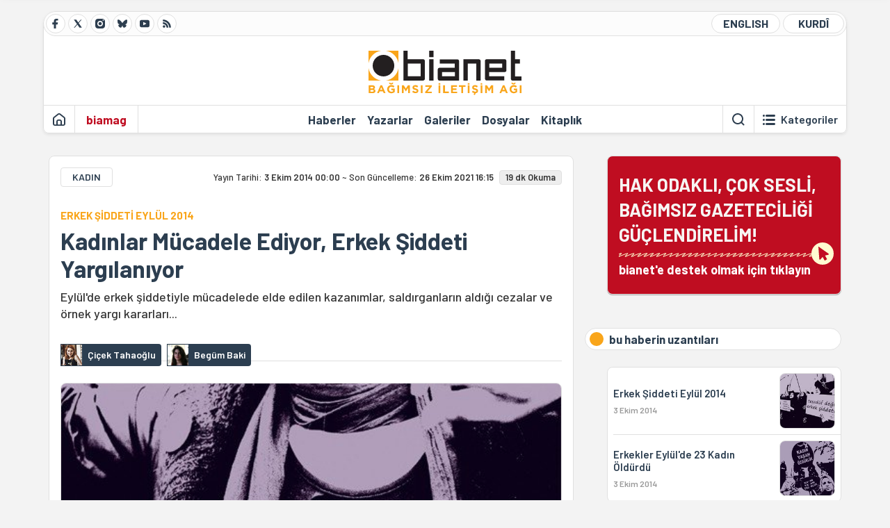

--- FILE ---
content_type: text/html; charset=utf-8
request_url: https://bianet.org/haber/kadinlar-mucadele-ediyor-erkek-siddeti-yargilaniyor-158910
body_size: 23612
content:
<!DOCTYPE html><html lang=tr xml:lang=tr><head><script>window.dataLayer=window.dataLayer||[];window.dataLayer.push({'section':'Bianet'});</script><script>(function(w,d,s,l,i){w[l]=w[l]||[];w[l].push({'gtm.start':new Date().getTime(),event:'gtm.js'});var f=d.getElementsByTagName(s)[0],j=d.createElement(s),dl=l!='dataLayer'?'&l='+l:'';j.async=true;j.src='https://www.googletagmanager.com/gtm.js?id='+i+dl;f.parentNode.insertBefore(j,f);})(window,document,'script','dataLayer','GTM-T33QTD7');</script><meta charset=utf-8><meta name=viewport content="width=device-width, initial-scale=1, shrink-to-fit=no"><meta http-equiv=Content-Language content=tr><meta http-equiv=Cache-Control content="no-cache, no-store, must-revalidate"><meta http-equiv=Pragma content=no-cache><meta http-equiv=Expires content=0><link rel="shortcut icon" type=image/x-icon href=/favicon.ico><title>Kadınlar Mücadele Ediyor, Erkek Şiddeti Yargılanıyor</title><meta itemprop=description name=description property=og:description content="Eylül'de erkek şiddetiyle mücadelede elde edilen kazanımlar, saldırganların aldığı cezalar ve örnek yargı kararları... "><meta itemprop=datePublished content=2014-10-03T00:00:00+03:00><meta name=dateModified content=2021-10-26T16:15:29+03:00><meta itemprop=datePublished property=article:published content=2014-10-03T00:00:00+03:00><meta itemprop=keywords name=keywords content="erkek şiddeti,erkek şiddeti yargıda"><meta itemprop=identifier name=contentid content=158910><meta property=og:title content="Kadınlar Mücadele Ediyor, Erkek Şiddeti Yargılanıyor"><meta property=og:url itemprop=url content=https://bianet.org/haber/kadinlar-mucadele-ediyor-erkek-siddeti-yargilaniyor-158910><meta name=twitter:url content=https://bianet.org/haber/kadinlar-mucadele-ediyor-erkek-siddeti-yargilaniyor-158910><meta name=twitter:title content="Kadınlar Mücadele Ediyor, Erkek Şiddeti Yargılanıyor"><meta name=twitter:description content="Eylül'de erkek şiddetiyle mücadelede elde edilen kazanımlar, saldırganların aldığı cezalar ve örnek yargı kararları... "><meta name=pdate content=20141003><meta name=utime content=20211026161529><meta name=ptime content=20141003000000><meta property=og:image content=https://static.bianet.org/system/uploads/1/articles/spot_image/000/158/910/original/cetele3.jpg><meta name=twitter:image content=https://static.bianet.org/system/uploads/1/articles/spot_image/000/158/910/original/cetele3.jpg><meta itemprop=genre content=News><meta itemprop=inLanguage content=tr><meta itemprop=ogType property=og:type content=article><meta property=og:type content=article><meta name=msapplication-starturl content=https://bianet.org><meta name=twitter:card content=summary_large_image><meta name=twitter:widgets:new-embed-design content=on><meta name=twitter:widgets:csp content=on><link rel=canonical href=https://bianet.org/haber/kadinlar-mucadele-ediyor-erkek-siddeti-yargilaniyor-158910><link rel=preconnect href=https://fonts.googleapis.com><link rel=preconnect href=https://fonts.gstatic.com crossorigin><link href="https://fonts.googleapis.com/css2?family=Barlow:ital,wght@0,400;0,500;0,600;0,700;1,400;1,500;1,600;1,700&amp;display=swap" rel=stylesheet><link rel=stylesheet href="/assets/css/main.css?v=HpYSFm2KKByOgf1PMWWIQEuzZyoD1IX9wO7aaPMzY5o" media=screen><link rel=stylesheet href=/assets/js/vendor/lightGallery/css/lightgallery-bundle.min.css media=none onload="if(media!='screen')media='screen'"><link rel=stylesheet href=/assets/js/vendor/select2/css/select2.min.css media=none onload="if(media!='screen')media='screen'"><link rel=stylesheet href="/assets/js/vendor/select2/css/select2-biatheme.css?v=EBJ32YPL0nz7-elwZf4CNSp3AmoIC2mpCJ3w4mteMWI" media=none onload="if(media!='screen')media='screen'"><script async src="https://www.googletagmanager.com/gtag/js?id=AW-934570683"></script><script>window.dataLayer=window.dataLayer||[];function gtag(){dataLayer.push(arguments);}
gtag('js',new Date());gtag('config','AW-934570683');</script><script async src=https://securepubads.g.doubleclick.net/tag/js/gpt.js crossorigin=anonymous></script><script>window.googletag=window.googletag||{cmd:[]};googletag.cmd.push(function(){googletag.defineSlot('/23095218034/habarsonu_desktop',[970,250],'div-gpt-ad-1750662097372-0').addService(googletag.pubads());googletag.defineSlot('/23095218034/masthead_mobil',[[320,50],[300,50],[320,100],[300,75],[300,100]],'div-gpt-ad-1749023616479-0').addService(googletag.pubads());googletag.defineSlot('/23095218034/habarsonu_mobil',[[336,280],[300,250]],'div-gpt-ad-1747388602093-0').addService(googletag.pubads());googletag.defineSlot('/23095218034/habarsonu_desktop',[[970,250],[970,90],[980,90],[728,90],[980,120]],'div-gpt-ad-1747388629336-0').addService(googletag.pubads());googletag.defineSlot('/23095218034/sidebar2',[[300,250],[336,280]],'div-gpt-ad-1747388652692-0').addService(googletag.pubads());googletag.defineSlot('/23095218034/sidebar-2',[[336,280],[300,250]],'div-gpt-ad-1747388674375-0').addService(googletag.pubads());googletag.defineSlot('/23095218034/1',[[970,90],[970,250],[950,90],[750,300],[728,90],[750,200],[970,66],[960,90],[750,100]],'div-gpt-ad-1747388697589-0').addService(googletag.pubads());googletag.defineSlot('/23095218034/sidebar-2',[[336,280],[300,250]],'div-gpt-ad-1749325949158-0').addService(googletag.pubads());googletag.defineSlot('/23095218034/habarsonu_desktop',[[970,90],[970,250],[980,90],[728,90],[980,120]],'div-gpt-ad-1749711541500-0').addService(googletag.pubads());googletag.pubads().enableSingleRequest();googletag.pubads().collapseEmptyDivs();googletag.enableServices();});</script><script async src="https://static.cdn.admatic.com.tr/dist/gpt.min.js?id=NID-6296092264"></script><script>history.scrollRestoration="manual";var adsStatus=true;</script><script type=application/javascript src=https://news.google.com/swg/js/v1/swg-basic.js></script><script>(self.SWG_BASIC=self.SWG_BASIC||[]).push(basicSubscriptions=>{basicSubscriptions.setOnEntitlementsResponse(entitlementsPromise=>{entitlementsPromise.then(entitlements=>{if(entitlements.enablesThisWithCacheableEntitlements()){adsStatus=false;window.addEventListener('load',function(){var ads=document.querySelectorAll('ins');ads.forEach(function(ad){ad.remove();});});basicSubscriptions.dismissSwgUI();}});});basicSubscriptions.init({type:"NewsArticle",isPartOfType:["Product"],isPartOfProductId:"CAowxYmcCw:openaccess",clientOptions:{theme:"light",lang:"tr"},});});</script><body><noscript><iframe src="https://www.googletagmanager.com/ns.html?id=GTM-T33QTD7" height=0 width=0 style=display:none;visibility:hidden></iframe></noscript><header class=header--desktop><div class='container header-wrapper shadow-sm'><div class='top-bar row'><div class='social col-4'><a href=https://www.facebook.com/bagimsiziletisimagi class='btn btn--social btn--circle btn--social--facebook' target=_blank><img src=https://static.bianet.org/icons/icon-facebook.svg alt="Facebook'ta Bianet"></a> <a href=https://twitter.com/bianet_org class='btn btn--social btn--circle btn--social--twitter' target=_blank><img src=https://static.bianet.org/icons/icon-twitter.svg alt="Twitter'da Bianet"></a> <a href=https://www.instagram.com/bianetorg class='btn btn--social btn--circle btn--social--instagram' target=_blank><img src=https://static.bianet.org/icons/icon-instagram.svg alt="Instagram'da Bianet"></a> <a href=https://bsky.app/profile/bianet.org class='btn btn--social btn--circle btn--social--bluesky' target=_blank><img src=https://static.bianet.org/icons/icon-bluesky.svg alt="Bluesky'da Bianet"></a> <a href=https://www.youtube.com/user/bianetorg class='btn btn--social btn--circle btn--social--youtube' target=_blank><img src=https://static.bianet.org/icons/icon-youtube.svg alt="Youtube'da Bianet"></a> <a href=/rss/bianet class='btn btn--social btn--circle btn--social--rss' target=_blank><img src=https://static.bianet.org/icons/icon-rss.svg alt="Bianet RSS"></a></div><div class='empty col-4'></div><div class='language col-4'><a href=/english class='btn btn--language btn--round-full btn--language--english'>ENGLISH</a> <a href=/kurdi class='btn btn--language btn--round-full btn--language--kurdi'>KURDÎ</a></div></div><div class=mid-bar><div class=row><div class=col-auto><div class=empty></div></div><div class=col><a href='/' class=logo><img src=https://static.bianet.org/logos/bianet-logo.svg alt='bianet-Bağımsız İletişim Ağı'></a></div><div class=col-auto><div class=empty></div></div></div></div><div class=bottom-bar><div class=row><div class=col-2><div class=left-part><a href='/' class='btn btn--icon'><img src=https://static.bianet.org/icons/icon-home.svg alt='Ana Sayfa'></a><div class='vline ms-1'></div><a href=/biamag class='btn btn--text highlight-2'><span>biamag</span></a><div class=vline></div></div></div><div class=col-8><div class=center-part><a href=/haberler class='btn btn--text'><span>Haberler</span><span class=indicator></span></a> <a href=/yazarlar class='btn btn--text'><span>Yazarlar</span><span class=indicator></span></a> <a href=/galeriler class='btn btn--text'><span>Galeriler</span><span class=indicator></span></a> <a href=/dosyalar class='btn btn--text'><span>Dosyalar</span><span class=indicator></span></a> <a href=/bia-kitapligi class='btn btn--text'><span>Kitapl&#x131;k</span><span class=indicator></span></a><div id=DivHeader1></div></div></div><div class=col-2><div class=right-part><div class=vline></div><a href=/arama class='btn btn--icon'><img src=https://static.bianet.org/icons/icon-search.svg alt=Ara></a><div class='vline me-1'></div><a class='btn btn--icon-text btn--toggle-categories'><img class=off src=https://static.bianet.org/icons/icon-categories.svg alt='Kategorileri Göster'><img class=on src=https://static.bianet.org/icons/icon-close.svg alt='Kategorileri Gizle'><span tabindex=0>Kategoriler</span></a></div></div></div></div></div><div class='container category-wrapper'><div class=row><div class=col-12><div class='center-part shadow-sm' id=DivHeader2></div></div></div></div></header><header class=header--desktop-sticky><div class='container-fluid header-wrapper shadow'><div class='top-bar row'><div class='social col-4'><a href=https://www.facebook.com/bagimsiziletisimagi class='btn btn--social btn--circle btn--social--facebook' target=_blank><img src=https://static.bianet.org/icons/icon-facebook.svg alt="Facebook' ta Bianet"></a> <a href=https://twitter.com/bianet_org class='btn btn--social btn--circle btn--social--twitter' target=_blank><img src=https://static.bianet.org/icons/icon-twitter.svg alt="Twitter' da Bianet"></a> <a href=https://www.instagram.com/bianetorg class='btn btn--social btn--circle btn--social--instagram' target=_blank><img src=https://static.bianet.org/icons/icon-instagram.svg alt="Instagram' da Bianet"></a> <a href=https://www.youtube.com/user/bianetorg class='btn btn--social btn--circle btn--social--youtube' target=_blank><img src=https://static.bianet.org/icons/icon-youtube.svg alt="Youtube' da Bianet"></a> <a href=/rss/bianet class='btn btn--social btn--circle btn--social--rss' target=_blank><img src=https://static.bianet.org/icons/icon-rss.svg alt="Bianet RSS"></a></div><div class='logo col-4'><a href="/"><img src=https://static.bianet.org/logos/bianet-logo-md.svg alt="bianet-Bağımsız İletişim Ağı"></a></div><div class='language col-4'><a href=/english class='btn btn--language btn--round-full btn--language--english'>ENGLISH</a> <a href=/kurdi class='btn btn--language btn--round-full btn--language--kurdi'>KURDÎ</a></div></div></div></header><header class=header--mobile><div class='container-fluid header-wrapper shadow'><div class=row><div class='left-part col-2'><a href=/arama class='btn btn--icon search'><img src=https://static.bianet.org/icons/icon-search-mobile.svg alt=Ara></a> <a href='/' class='btn btn--icon home'><img src=https://static.bianet.org/icons/icon-home-mobile.svg alt='Ana Sayfa'></a></div><div class='center-part col-8'><a href="/"><img src=https://static.bianet.org/logos/bianet-logo-sm.svg alt="bianet-Bağımsız İletişim Ağı"></a></div><div class='right-part col-2'><a class='btn btn--icon sidebar-switch'><img class=open src=https://static.bianet.org/icons/icon-menu-mobile.svg alt='Menü Göster'><img class=close src=https://static.bianet.org/icons/icon-close-mobile.svg alt='Menü Gizle'></a></div></div></div><div id=mobile-menu class=sidenav><div class=sidenav__content><div class=container-md><div class='row user d-none'></div><div class='row links'><div class=col><div class=wrapper-1><a href="/" class='btn btn--text'><span>bianet</span></a> <a href=/biamag class='btn btn--text'><span>biamag</span></a> <a href=/english class='btn btn--text'><span>english</span></a> <a href=/kurdi class='btn btn--text'><span>kurdî</span></a></div><div id=DivHeader3></div><div class=title>B&#xD6;L&#xDC;MLER</div><div class=wrapper-2><a href=/haberler class='btn btn--text'><span>Haberler</span></a> <a href=/yazarlar class='btn btn--text'><span>Yazarlar</span></a> <a href=/dosyalar class='btn btn--text'><span>&#xD6;zel Dosyalar</span></a> <a href=/projeler class='btn btn--text'><span>Projeler</span></a> <a href=/bia-kitapligi class='btn btn--text'><span>Kitapl&#x131;k</span></a> <a href=/galeriler class='btn btn--text'><span>Galeriler</span></a> <a href=/arama class='btn btn--text'><span>Sitede Ara</span></a></div><div class=title>KATEGOR&#x130;LER</div><div class=wrapper-3><div id=DivHeader4></div></div><div class=title>SOSYAL MEDYA</div><div class=wrapper-5><a href=https://www.facebook.com/bagimsiziletisimagi class='btn btn--text' target=_blank><span>Facebook</span></a> <a href=https://twitter.com/bianet_org class='btn btn--text' target=_blank><span>Twitter</span></a> <a href=https://www.youtube.com/user/bianetorg class='btn btn--text' target=_blank><span>Youtube</span></a> <a href=https://www.instagram.com/bianetorg class='btn btn--text' target=_blank><span>Instagram</span></a> <a href=/rss/bianet class='btn btn--text' target=_blank><span>RSS</span></a> <a href=https://eepurl.com/bEeFmn class='btn btn--text' target=_blank><span>E-b&#xFC;lten</span></a></div><div class=title>KURUMSAL</div><div class=wrapper-4><a href=/hakkimizda class='btn btn--text'><span>Hakk&#x131;m&#x131;zda</span></a> <a href=/hakkimizda#iletisim class='btn btn--text'><span>&#x130;leti&#x15F;im</span></a> <a href=/page/kvkk-politikasi-285337 class='btn btn--text'><span>KVKK Politikas&#x131;</span></a> <a href=/page/gizlilik-sozlesmesi-285338 class='btn btn--text'><span>Gizlilik S&#xF6;zle&#x15F;mesi</span></a></div></div></div></div></div><div class=sidenav__footer><div class=logo><img src=https://static.bianet.org/logos/bianet-logo.svg alt="Bianet - Bağımsız İletişim Ağı"></div></div></div></header><scripts></scripts><style>.fig-modal .modal-dialog{position:relative;display:table;overflow-y:auto;overflow-x:auto;width:auto}</style><main class='page-news-single balanced'><div class=container-fluid><div class=container><div class=row><div class=col-12><div class=ads--before-content><div id=DivAds-ContentHeader-1296244769></div><scripts></scripts></div></div></div></div></div><div class="container-md scroll-step" data-url=/haber/kadinlar-mucadele-ediyor-erkek-siddeti-yargilaniyor-158910 data-title="Kadınlar Mücadele Ediyor, Erkek Şiddeti Yargılanıyor"><div class=row><div class="col-12 col-lg-8"><div class=column-1><section class="news-single content-part" data-url=/haber/kadinlar-mucadele-ediyor-erkek-siddeti-yargilaniyor-158910 data-title="Kadınlar Mücadele Ediyor, Erkek Şiddeti Yargılanıyor"><div class=top-part><div class=meta-wrapper><div class=category-wrapper><a class=btn-category href=/kategori/kadin-15 target=_blank>KADIN</a></div><div class=date-wrapper><div class=publish-date tabindex=0><span>Yayın Tarihi: </span>3 Ekim 2014 00:00</div><div class=update-date><span class=seperator>&nbsp;~&nbsp;</span><span>Son Güncelleme: </span>26 Ekim 2021 16:15</div><div class=read-time>19 dk Okuma</div></div></div><div class=txt-wrapper><h2 class=surheadline>ERKEK &#x15E;&#x130;DDET&#x130; EYL&#xDC;L 2014</h2><h1 class=headline tabindex=0>Kad&#x131;nlar M&#xFC;cadele Ediyor, Erkek &#x15E;iddeti Yarg&#x131;lan&#x131;yor</h1><div class=desc tabindex=0>Eylül'de erkek şiddetiyle mücadelede elde edilen kazanımlar, saldırganların aldığı cezalar ve örnek yargı kararları...</div></div><div class="hline--1x d-lg-none"></div><div class=info-wrapper--mobile><div class=left-part><div class=authors-wrapper><a href=/yazar/cicek-tahaoglu-3672 class="ccard ccard--author ccard--author-chip"><div class=txt-wrapper><h2 class=name>&#xC7;i&#xE7;ek Tahao&#x11F;lu</h2></div></a> <a href=/yazar/begum-baki-4345 class="ccard ccard--author ccard--author-chip"><div class=txt-wrapper><h2 class=name>Beg&#xFC;m Baki</h2></div></a></div></div></div><div class="info-wrapper d-none d-lg-flex"><div class=left-part><div class=authors-wrapper><a href=/yazar/cicek-tahaoglu-3672 class="ccard ccard--author ccard--author-chip"><div class=img-wrapper><img src=https://static.bianet.org/system/uploads/1/authors/000/003/672/original/4_112.jpg class=card-img-left alt="Çiçek Tahaoğlu" loading=lazy></div><div class=txt-wrapper><h2 class=name>&#xC7;i&#xE7;ek Tahao&#x11F;lu</h2></div></a> <a href=/yazar/begum-baki-4345 class="ccard ccard--author ccard--author-chip"><div class=img-wrapper><img src=https://static.bianet.org/system/uploads/1/authors/000/004/345/original/begum75.jpg class=card-img-left alt="Begüm Baki" loading=lazy></div><div class=txt-wrapper><h2 class=name>Beg&#xFC;m Baki</h2></div></a></div></div><div class=hline--1x></div></div><div class=figure-wrapper tabindex=0><figure><div class=figure-img-wrapper><img src=https://static.bianet.org/system/uploads/1/articles/spot_image/000/158/910/original/cetele3.jpg alt="Kadınlar Mücadele Ediyor, Erkek Şiddeti Yargılanıyor" loading=lazy></div></figure></div></div><div class=bottom-part><div class="actions-wrapper sticky-0"><div class="inner-wrapper sticky"><a target=_blank href="https://www.facebook.com/sharer.php?u=https://bianet.org/haber/kadinlar-mucadele-ediyor-erkek-siddeti-yargilaniyor-158910" class="btn btn--icon-large btn-facebook"><img src=https://static.bianet.org/icons/icon-large-facebook.svg alt=""></a> <a target=_blank href='https://twitter.com/intent/tweet?url=https://bianet.org/haber/kadinlar-mucadele-ediyor-erkek-siddeti-yargilaniyor-158910&amp;text=Kadınlar Mücadele Ediyor, Erkek Şiddeti Yargılanıyor' class="btn btn--icon-large btn-twitter"><img src=https://static.bianet.org/icons/icon-large-twitter.svg alt=""></a> <a target=_blank href="https://wa.me/?text=https://bianet.org/haber/kadinlar-mucadele-ediyor-erkek-siddeti-yargilaniyor-158910" class="btn btn--icon-large btn-whatsapp"><img src=https://static.bianet.org/icons/icon-large-whatsapp.svg alt=""></a> <a target=_blank href="https://bsky.app/intent/compose?text=https://bianet.org/haber/kadinlar-mucadele-ediyor-erkek-siddeti-yargilaniyor-158910" class="btn btn--icon-large btn-bluesky"><img src=https://static.bianet.org/icons/icon-large-bluesky.svg alt=""></a> <a href=javascript:void(0) onclick="copyText('https://bianet.org/haber/kadinlar-mucadele-ediyor-erkek-siddeti-yargilaniyor-158910')" class="btn btn--icon-large btn-copy"><img src=https://static.bianet.org/icons/icon-large-copylink.svg alt=""></a> <a target=_blank href="/cdn-cgi/l/email-protection#[base64]" class="btn btn--icon-large btn-email"><img src=https://static.bianet.org/icons/icon-large-email.svg alt=""></a> <a href=/print/haber/kadinlar-mucadele-ediyor-erkek-siddeti-yargilaniyor-158910 class="btn btn--icon-large btn-print" target=_blank><img src=https://static.bianet.org/icons/icon-large-print.svg alt=""></a></div></div><div class=content-wrapper><div class=content id=gallery-158910 tabindex=0><p>bianet, kadına yönelik şiddet, taciz, tecavüz ve cinayet konusunda sürdürülen mücadeledeki gelişmeler, saldırganlara verilen cezalar ve "olumlu" ve "olumsuz" yargı kararların çetelesini tutuyor.<h2>* Kim ne dedi?</h2><h3>Akdoğan: Nankör</h3><p>Başbakan Yardımcısı Akdoğan, basın kuruluşlarının Ankara temsilcileriyle TRT Genel Müdürlüğü Lokali’nde bir araya geldiği kahvaltıda, Aysel Tuğluk’un Suruç’ta taş atarken çekilen fotoğrafı için  “Eski Türkiye manzarasıdır, bir eski bir milletvekilinin taş atması. Bu nasıl bir nankörlüktür? Karşıdaki insanı bağrına basan Mehmetçiği siz öbür tarafta taşlayacaksınız, bu çok fazla çok büyük bir nankörlüktür” dedi.<h3>Davutoğlu: Edepsiz</h3><p>Başbakan Ahmet Davutoğlu Ahi Evran Külliyesi'ndeki 27. Ahilik Haftası töreninde yaptığı konuşmada, “Bir vekil tuttu, o kardeşimizi, o kardeşlerimizin elinden tutarak, sınırlarımızın içine çeken o aziz Mehmetçiğe taş atma edepsizliğini gösterdi”<h3>Erdoğan: Densiz</h3><p>Türkiye İhracatçılar Meclisi “Türkiye Markası” tanıtımına katılan Cumhurbaşkanı Tayyip Erdoğan Türkiye'de üretilen ürünlerin üzerinde yazacak logo ve sloganları tanıttıktan sonra sözü Tuğluk’a getirmiş, “Mehmetçik sınıra gelen o mağdur insanların can güvenliği için çırpınırken birilerinin çıkıp Mehmetçiğe taş atması maalesef büyük bir densizliktir” dedi.<h3>Kaplan: Erasmus pagan bir proje</h3><p>Yeni Şafak yazarı Yusuf Kaplan, “Erasmus değil, ‘orgasmus’ projesi!” başlıklı yazısında “Erasmus’a bazı Avrupalı öğrenciler Orgasmus adı verirler. Durum bu kadar vahim yani! Erasmus projesi, eğitim projesi değil, yozlaşma, cinselliği putlaştırma, cinsellik peşinde koşturan ‘ahmaklar sürüsü’ yetiştirme projesidir! Evet, 'Erasmus kardeşliği' geliyor! Ülkelerin kremasını, elit kadrolarını yetiştiren, yersiz, yurtsuz, ruhsuz, ülkesiz, melez ama tektipleşmiş, tek kutsalı cinsellik olan insanaltı yaratıklar icat eden bu pagan proje, bütün dünyanın parlak çocuklarını yutuyor, uyutuyor ve uyuşturuyor! Özetle... Erasmus projesi, bir eğitim projesi değil, soysuz, yoz, ahmaklaşmış küresel pagan bir kuşak yetiştirme projesidir” dedi.<h2>* Ne oldu?</h2><h3><span style=font-size:12px>Buradaki madde, Şile Sulh Ceza Hakimliği'nin Değişik İş No: 2021/471 D. İş nolu ve 14.10.2021 tarihli kararı ile çıkarılmıştır. </span></h3><h3>Torba yasa çıktı</h3><p>Torba yasayla ev işçilerine ilişkin düzenlemeler de geçti. Ev işçileri yasadaki maddelere <a href=http://bianet.org/kadin/kadin/158545-8-soruda-torba-yasa-ev-iscilerine-ne-getirdi-ne-goturdu rel=nofollow>itiraz etti</a>.<h3>Kadın dostu kentler raporu açıklandı</h3><p>İstanbul Üniversitesi Küresel Siyaset ve Yönetim Uygulama ve Araştırma Merkezi (KÜSYAM) ile Kadın Emeği ve İstihdamı Girişimi (KEİG) Platformu, “<strong>Kamu Politikaları, Yerel Yönetimler, Toplumsal Cinsiyete Duyarlı Bütçeleme: Kadın Dostu Kentler, Türkiye Örneği</strong>” araştırma projesinin sonuçlarını kamuoyuyla <a href=http://bianet.org/kadin/kent/158790-kadin-dostu-kent-degil-kent-dostu-kadinlar-var rel=nofollow>paylaştı</a>.<h2>Yargı</h2><p>* Erzurum’da 2010 yılında tuhafiyeciye boncuk almaya giden 12 yaşındaki E.A.'ya cinsel istismarda bulunduğu suçlamasıyla Erzurum 3'üncü Ağır Ceza Mahkemesi'nde 12,5 yıl hapis cezasına çarptırılan işyeri sahibi C.U.'ya (48) verilen ceza, Yargıtay 14'üncü Ceza Dairesi tarafından bozuldu. Yargıtay, E.A.’nın olaydan 2 yıl sonra tedavisi ile şikayetlerinde kısmi düzelme olduğunu belirterek cezayı çok buldu. C.U. yeniden yargılanacak.<p>* Eskişehir’de T.Y. (54) ile boşanma davası devam ederken karısı Yasemin Yalçın’ı (54) bıçaklayarak öldürmüştü. Eskişehir 1. Ağır Ceza Mahkemesi'nde görülen davanın karar duruşmasında mütalaa veren savcı, sanık T.Y.’nin ağırlaştırılmış müebbet hapisle cezalandırılmasını talep etti. Mahkeme heyeti sanığa ağırlaştırılmış müebbet hapis cezası verdi.<p>* İzmir’de geçen yıl Ş.Y. (32) boşanmak isteyen hamile karısı Yasemin Yüksel’i sürükledikten sonra bıçaklayarak öldürmüştü. İzmir 1. Ağır Ceza Mahkemesi’nde ağırlaştırılmış müebbet hapis istemiyle tutuklu yargılanan Ş.Y. karısını öldürdüğü ancak sürüklemediğini söyledi. Mahkeme heyeti cinayet öncesinde sürükle olup olmadığının keşfi işin duruşmayı ileri bir tarihe erteledi.<p>* Manisa’da 2012’de A.B. karısı Şükran Bacak’ı öldürdü. Salihli Ağır Ceza Mahkemesi’nde açılan davada A.B. karısını aldattığı iddiasıyla öldürdüğünü söylemişti. Salihli Ağır Ceza Mahkemesi, 22 Ocak 2013'te, "Aldatma karşısında duyulan öfke ve gerçekleştirilen eylemin cinayete gerekçe olamayacağı" nedeniyle, sanığa haksız tahrik indirimi uygulamayarak, kasten adam öldürmeden ağırlaştırılmış müebbet hapis cezası verdi. Dosya temyiz için Yargıtay 1. Ceza Dairesi'ne geldi. Yargıtay, 2014/2534 No'lu kararla, yerel mahkemenin verdiği ağırlaştırılmış müebbet hapis cezasını onadı. Yargıtay kararın gerekçesinde, "Kadının, eşini aldatmasının cinayete gerekçe olamayacağı, tahrik indirimi uygulanmamasının yerinde olduğuna" yer verdi.<p>*İstanbul’da M.Ç. (26) okula gidip gelirken gördüğü S.Ç.’ye (16) okulun kapısını yumruklayarak "Seni seviyorum" dedi. M.Ç. hakkında 'cinsel taciz' suçundan 1 yıldan 3 yıla kadar hapis cezası istemiyle dava açıldı.<p>* Antalya’da bir hastanede teknisyen F.S. (53) MR çekeceği sırada R.D.’ye (14) cinsel tacizde bulundu. F.S. hakkında cinsel taciz suçundan 12 yıla kadar hapis istemiyle dava açıldı.<p>* Erzurum'da doçent A.M.A. (41) öğrencisi S.T.’ye (27) tecavüz etmişti. Cumhuriyet Savcılığı tarafından 'nitelikli cinsel saldırı' suçundan A.M.A. hakkında 22,5 yıl hapis istemiyle hazırlanan iddianame, Erzurum 1. Ağır Ceza Mahkemesi’nce kabul edildi. Nöbetçi mahkeme tarafından 'cinsel saldırıda bulunmak ve tecavüz' suçundan tutuklanan ve 5 gün tutuklu kalan A.M.A. daha sonra serbest bırakılmıştı.<p>* Adana'da Emrah Dil'i (41) tabancayla öldürdüğü gerekçesiyle Adana 9'uncu Ağır Ceza Mahkemesi'nde 15 yıl hapis cezasına çarptırılan sevgilisi M.U.’nun (45) dosyasını inceleyen Yargıtay, cinayetin 'tahrik altında işlenmediğine' kanaat getirince sanığın cezası 10 yıl artırıldı. Dosyayı görüşen Yargıtay 1 'inci Ceza Dairesi, M.U.’ye ruhsatsız silah taşıma suçundan verilen cezayı onadı. Sanığın ve tanıkların ifadelerini inceleyen Yargıtay, haksız tahrik indirimi uygulanan M.U.’nun öldürdüğü Emrah Dil'in davranışlarının haksız tahrik oluşturmadığına hükmederek oy birliğiyle kararı bozdu. Yargıtay'ın bozma kararının ardından Adana 9'uncu Ağır Ceza Mahkemesi'nde yeniden yargılanan M.U. bu kez 25 yıl hapis cezasına çarptırıldı. Haksız tahrik indirimi ise uygulanmadı.<p>* Batman’da iki yıl önce iki kuzenin tecavüzüne uğrayan Hasret’in amcaları tarafından öldürüldüğü belirlendi. Aile meclisi kararıyla işlenen cinayetle, tecavüzlerin de üzerini örtmeye çalışan sanıklar, duruşmalarda birbirlerini suçladı. Soruşturmada, Hasret'in eve dönünce iki kuzenini tecavüzüne uğradığı, hamile olduğu anlaşılınca 12 kişilik aile meclisinin toplanarak infaz kararı aldığı belirlendi. Cinayetle birlikte, tecavüzlerin üzerini de örtmeye çalışan 12 sanık hakkında, "Töre saikiyle gebe olduğu bilinen kadını öldürmek, azmettirmek" suçlarından ağırlaştırılmış müebbet hapis talep edildi. <br>  <br> * Kayseri’de Şubat 2014’te Ö.K. (14), S.Ü. (14) ve B.S. (15), N.Ç.’ye cinsel tacizde bulundu. Kayseri 2. Ağır Ceza Mahkemesi'nde görülen davada sanıkların savunması ve tanıkların dinlenmesinin ardından mahkeme heyeti, eksikliklerin giderilmesi için duruşmayı erteledi.<p>* İzmir’de 2013 yılında A.K. arkadaşının kızı R.K.’ye (14) tecavüz etti, E.A. olayı din dersi öğretmeni R.K.’ye anlattı ve R.K.’nin de tecavüzüne uğradı. A.K. ve R.K.’nin tecavüz suçlamasıyla yargılandığı davanın 5. duruşmasında, mahkeme iki sanığın tutuklanması yönündeki talebi reddetti. Bergama 1. Ağır Ceza Mahkemesinde görülen 5. duruşmada sanık öğretmen R.K, okulların açılmasını gerekçe göstererek mahkemeye gelmedi. Davacı avukatı Murat Erdoğan ise adli tıp raporu beklenirken özel uzman raporu aldıklarını belirterek mahkemenin bu raporu dikkate almasını talep etti. Sanık A.K'nin İnternet ortamında mağdur E.A'yı taciz etmeye devam ettiğini mahkeme heyetine anlatan Erdoğan, bu durumun dikkate alınarak inceleme yapılmasını istedi. Erdoğan'ın mahkemeye sunulan özel uzman raporunun dikkate alınarak sanıkların tutuklu yargılanmaları talebi mahkeme heyeti tarafından reddedildi. Heyet, adli tıp raporu gelene kadar mahkemenin 26 Kasım 2014 tarihine ertelenmesine karar verdi. Haklarında tecavüz suçlaması bulunan kişiler gözaltına dahi alınmadı ve R.K. Konya'da öğretmenlik yapmayı sürdürdü.<p>* Diyarbakır´da bir sosyal medya sitesinde iki sahte hesabı bulunan U.Ç., G.D. (14), R.A. (14) ve N.K.’yi (14)evine götürüp cinsel istismarda bulundu. Evde askeri elbise, gaz tabancası ve mermiler bulunurken, şüphelinin bilgisayarını inceleyen polis, çok sayıda porno film ve öğrencilerle yapılan yazışmaları tespit etti. Hazırlanan suç dosyası ile adliyeye sevk edilen U.Ç., 28 Şubat´ta tutuklanırken, 150 yıla kadar hapis istemiyle yargılanması istendi. İddianamede, mağdurların ruh sağlığının bozulduğu vurgulanırken sanığın bilgisayarında porno görüntüler tespit edildiği belirtildi. Diyarbakır 6´ncı Ağır Ceza Mahkemesi´nde yargılanan U.Ç. için ara kararlarını açıklayan mahkeme, kanıtların önemli ölçüde toplanması, sanığın tutukluluk süresi kaçma, gizlenme ya da kanıtları karartma olasılığının bulunmaması, uzun tutukluluk süresinin AİHM ve Anayasa Mahkemesi uygulamaları doğrultusunda Avrupa İnsan Hakları Sözleşmesi´nin ihlali olarak kabul edildiğini bildirerek tahliyesine karar verdi.<p>* İzmir'de 15 Aralık 2013 tarihinde koruma kararının kalktığı gün, eski kocası V.A. tarafından öldürülen Öğretim Görevlisi Serpil Erfındık cinayetine ilişkin Bayraklı Adliyesi 6. Ağır Ceza Mahkemesi’nde açılan davanın üçüncü duruşmasında tanık Avukat 29 Ekim 2013'te İzmir Adliyesi'nde bulunan baroya bağlı Kadın Dayanışma Merkezi'nde nöbetçi olduğunu, Serpil Erfındık'ın eski kocasının kendisini, annesini ve çocuğunu öldüreceği yönünde tehditler aldığı iddiasıyla yardım talebinde bulunduğunu ifade etti. V.A.’nın, koruma kararını ihlal ettiğini belirten Erfındık’ın bu beyanı doğrultusunda bir dilekçe yazdıklarını anlatan avukat, şikayetlerini Başsavcılığına ilettiklerini söyledi. Mahkeme heyeti, sanığın 12. Asliye Ceza Mahkemesi'nde yargılandığı dosya ile bu dava dosyasının birleştirilme isteminin kararını vermesi için Yargıtay 5. Ceza Dairesi'ne gönderilmesine, TİB'den sanık ve yakınlarının kullandığı telefonların dökümünün istenmesine karar verip duruşmayı 20 Ekim tarihine erteledi.<p>* İzmit’te akrabası 9 yaşındaki kıza cinsel tacizde bulunduğu iddiasıyla yargılanan C.A, 14 yıl 2 ay hapis ezasına çarptırıldı. Kocaeli 3. Ağır Ceza Mahkemesinde görülen davada tutuksuz yargılanan sanık C.A. karar duruşmasına gelmedi. Mahkeme suçunu sabit gördüğü sanığı 14 yıl 2 ay hapis cezasına çarptırdı ve hakkında yakalama kararı verdi.<p>* Muğla’da 'da Nisan ayında ABD'li ekonomi uzmanı karısı Easter Giovanna Parker’i bıçaklayıp boynunu kırarak öldüren kuaför İ.B.S.’nin Bodrum Ağır Ceza Mahkemesi’nde yakın akrabayı öldürmek suçundan ağırlaştırılmış ömür boyu hapis cezası istemiyle yargılanmaya başladı. Duruşmadaki basın mensuplarının dışarı çıkarılmasını talep eden ancak mahkeme heyeti tarafından talebi kabul edilmeyen müşteki vekili avukat Hamiyet Karaaslan, “Sanık eve gelen her erkekle eşinin yattığı ruh haline sahip olduğu görülüyor. Şahsın bu cinayeti planlayarak ve kasıtla işlediğine ayrıca ablasının da yardımcı olduğunu düşünüyoruz. Bu nedenle suç duyurusunda bulunarak E.S.’nin de tutuklanmasını talep ediyoruz.” dedi. Avukat Karaaslan’ın zanlıyla ile ilgili suçlamalarına sık sık bağırarak yanıt veren L. S. ve kızı D.S., hakim tarafından duruşma salonundan çıkarıldı. Yaklaşık 6 saat süren duruşma ifadelerin alınmasının ardından Duruşma Telekomünikasyon İletişim Başkanlığı’na (TİB) yazı yazılması ve tanıkların dinlenmesi için ertelendi.<p>* İzmir’de S.Ç. boşanmak isteyen karısı Ferdane Çöl’ü koruma altındayken öldürmüştü. İzmir Ağır Ceza Mahkemesi’nde görülen karar duruşmasında S.Ç.’ye ağırlaştırılmış müebbet hapis cezası verildi. S.Ç. ile işbirliği yaptığı iddia edilen erkekler S.M, B.İ, H.M, A.D., C.i, M.Ç. ile kadın S.M.’nin beraatine karar verildi.<p>* Konya’da dini nikahlı karısı G.G.’yi (20) darp eden ve başına taşla vurarak ağır yaralayan İ.P.(33), yargılandığı mahkemece 5 yıl hapis cezasına çarptırıldı. Cezaevinde yattığı süre ve mahkemedeki iyi hali göz önünde bulundurulan İ.E. tahliye edildi. G.G. kocasından şikayetçi olmadı.<p>* Eskişehir'de 27 Haziran tarihinde koruma altındayken Yasemin Varıcı’yı öldüren T.Y. kasten öldürmek suçundan ağırlaştırılmış müebbet hapse çarptırıldı. Hiçbir indirim uygulanmadı. Yasemin Varıcı, boşanmak istediği için tehdit almaya başlamış, iki kez koruma başvurusunda bulunmuştu. Karakola giden ve can güvenliği olmadığını söyleyen Varıcı'ya, polis "evine git, bir şey olmaz" dedikten saatler sonra Varıcı evinin önünde öldürülmüştü.<p>* Trabzon'da karısına şiddet uygulayan M.Ö. (51) Trabzon 2. Sulh Ceza Mahkemesi’nde2 ay 27 gün hapis cezasına çarptırıldı. Karar Yargıtay tarafından onandı. Cezaevinde bir gün yatan M.Ö. cezasının kalanını dışarıda çekmek istedi. Talebi değerlendiren mahkeme de denetimli serbestlik kapsamında M.Ö.’nün bir kamu kurumunun bahçesinde ot yolmasına ve ağaç budamasına karar verdi. M.Ö. günde 4 saat ücretsiz olarak kamu kurumunun çalışıyor gün bitiminde de karakola giderek imza atıyor.<p>* Adana’da karısı Sevtap Pala’yı (25) boğazından bıçaklayarak öldüren K.P. (32) Adana 5. Ağır Ceza Mahkemesi’nde görülen davada 15 yıl hapis cezasına çarptırıldı. Sevtap Pala, kendisine sürekli şiddet uygulayan K.P.’yi silahla yaraladıktan sonra kaçmış, K.P., Sevtap Pala’yı yakalayıp ekmek bıçağıyla öldürmüştü. Asli iştirak halinde tahrik altında kasten öldürme suçundan 24 er yıla kadar hapis cezası istemiyle açılan davada K.P.’ye tahrik indirimi uygulanarak 15 yıl ceza verildi. K.P.’ye yardım eden taksi şoförü L.G. ise beraat etti.<p>* Muğla'da 13 Eylül 2013 tarihinde boşanmak istediği kocası L.B. tarafından öldürülen Sedef Berberoğlu'nun davası Muğla Adliyesi 1. Ağır Ceza Mahkemesi'nde görüldü. Diğer duruşmalarda eşinin kendisini aldattığını belirten ve tahrik indirimden yararlanmak isteyen sanık, bu duruşmada bunların aksine akli dengesinin yerinde olmadığını ve geçmişte bir hastanede psikolojik tedavi aldığını iddia etti. Mahkeme heyeti ise, tanıkların dinlenmesine ve L.B.’nin psikolojik tedavi aldığı iddiasını araştırmak üzere duruşmayı 13 Kasım'a erteledi.<p>* Kayseri’de 15 Şubat 2013 tarihinde H.Ö., sosyal paylaşım sitesi facebook üzerinden tanıştığı S.D.’ye mağarada tecavüz etti. S.D.’nin ailesinin olayı öğrenip şikayetçi olması üzerine, H.Ö., bir yıl önce çıkarıldığı 2. Ağır Ceza Mahkemesince tutuklandı. Tutuklu sanık H.Ö duruşmada beraatini istedi. Mahkeme heyeti, “Çocuğun nitelikli cinsel istismarı” ve “Kişiyi hürriyetinden yoksun kılma” suçlarının işlendiğini, sanığın kendi rızasıyla cinsel ilişkiye girdiği ve alıkoyduğu, ancak mağdurenin olay tarihinde 15 yaşından küçük olduğu ve sanığın çocuğa nitelikli cinsel istismar ile kişiyi hürriyetinden yoksun kıldığı gerekçesiyle toplam 15 yıl 9 ay 7 gün hapis cezasına mahkum etti.<p>* Samsun’da B.A. (23) geçen Mart'ta çalıştığı fırının üst katındaki evin balkonuna tırmanarak içeri girdiği evde Ç.D.'ye (29) tecavüze teşebbüs etti. “Tecavüze teşebbüs”ten tutuklu yargılanan sanığa mahkeme 4 yıl 2 ay hapis cezası verdi. Cezaevinde kaldığı süre dikkate alman B.A. serbest bırakıldı.<p>* Bingöl’de 16 yaşındaki E.A.´ya cinsel istismarda bulundukları iddiasıyla yargılanan 8 sanığın 5. Duruşması Bingöl Ağır Ceza Mahkemesi’nde görüldü. 'Cinsel istismar' ve 'Kişiyi hürriyetinden yoksun kılma' iddialarıyla haklarında dava açılan ve uzman çavuş olarak görev yaparken uzaklaştırılan 8 sanığın yargılanmasına devam edildi. Bingöl Ağır Ceza Mahkemesi’nde görülen duruşmaya, tutuksuz sanıklar M.T., Y.A., İ.Y., M.K., S.K., H.Y., K.U. ve O.G. katılmazken, sanık ve mağdur avukatları hazır bulundu. Mahkeme heyeti, mağdur E.A. ile ilgili Adli Tıp Kurumu 6. İhtisas Dairesi’nden gerçek kimlik yaşının tespitine yönelik talep edilen bilirkişi raporunun halen gelmediğinin anlaşıldığını belirterek raporun beklenmesi için duruşmayı 23 Aralık 2014 Salı gününe erteledi.<p>* Eskişehir´de K.L. karısı T.L.´nin boğazını sıktı. T.L. şiddet uyguladığı gerekçesiyle kocasından davacı oldu ve K.L. hakkında dava açıldı. Hakim, önce taraflara nasihatte bulundu ve 6 aylık çocuklarının olduğunu ve bunun babasız büyümesinin çok acı olduğunu anlattı. T.L.´ye çocuğu için, kocası için yaptığı şikayetten ve boşanmadan vazgeçmesini söyledi. Bunun üzerine söz alan K.L. ise eşini sevdiğini ama sinirlendiği için boğazını sıktığına değinerek 'Ben eşimi seviyorum. Yuvamı kurtarmak istiyorum. Doğrudur eşimin boğazını sıktım, şiddet uyguladım. Bir anlık öfkemden oldu. Eşimden mahkeme huzurunda özür diliyorum. Söz veriyorum, bundan sonra iyi insan olacağım, eşime şiddet uygulamayacağım.' dedi. T.L.de kocasının kendisine sürekli öfkeli davrandığını ve hayatının tehlikede olduğunu söyledi. Tarafları dinledikten sonra dosyayı bir daha inceleyen hakim, amacının yuvanın dağılmasını önlemek olduğunu ancak bu süreçten sonra yapılacak bir şey olmadığını kaydetti. Mahkeme, K.L.´yi eşine şiddet uyguladığı gerekçesiyle 5 ay hapis cezasına çarptırdı.<p>* Erzurum'da 2 yıl önce 14 yaşındaki G.T.'ye "Eşimden ayrıldım. Seninle evleneceğim" diyerek cinsel istismarda bulunduğu iddiasıyla 12,5 yıl hapis cezasına çarptırılan S.T.'ye (29) verilen cezayı Yargıtay bozdu. Yargıtay, G.T'nin ruh sağlığının cinsel istismardan mı, annesinin babasından ayrıldıktan sonra yaptığı evliliklerden dolayı mı bozulduğunun tespitini istedi. S.T, tutuksuz yargılanacak.<p>* İzmit’te 20 Nisan’da Ö.A. eski sevgilisi Sevgi Zağlı’yı sokakta boğazını kesilerek öldürülmüştü. Açılan davanın 2. duruşması Kocaeli 1. Ağır Ceza Mahkemesi'nde görüldü. Mahkemede Sevgi Zağlı'nın kızı “Bu adam anneme sürekli şiddet uygulamış. Annem psikolog desteği aldı ve bize karakoldan koruma verildi. Ömer Akdoğan annemi sürekli tehdit etti. Annemi takip etti fakat korumadan dolayı eve gelemedi.” dedi. Sanık Ö.A. tahliyesini istedi. Tüm şahitlerin ardından hakim, Ömer Akdoğan'ın tutuklu yargılanmasına karar verdi ve duruşmayı 4 Kasım tarihine erteledi.<p>* Antalya’da E.E. 20 yaşındaki kızına tecavüz ettiği ve doğan üç çocuğu gömdüğü, C.E. ve kızı "Kasten insan öldürme suçuna yardım etme ve göz yumma" suçlamasıyla adliyeye sevk edildi. E.E'nin, eşi ve kızını polise ihbarda bulunmamaları için öldürmekle tehdit ettiği iddia edildi. E.E., "Çocuğun cinsel istismarı ve tecavüz, kasten insan öldürmek", C.E. ve kızı ise "Kasten insan öldürme suçuna yardım etme ve göz yumma" suçlamasıyla adliyeye sevk edildi.<p>* Kayseri’de küçük yaşta kıza tecavüz ettiği, konut dokunulmazlığını ihlal ve hürriyeti yoksun bırakma iddiasıyla Kayseri 2.i Ağır Ceza Mahkemesi'nde yargılanan Y.A., 20 yıl 5 ay hapis cezasına çarptırıldı.<p>* Elazığ'da 7 ay önce M.A. (45), eşi K.A.'yı evde darp ederek tecavüz etti. Poliste ifadesi alınan koca M.A. da suçlamaları kabul etti. Elazığ Adliyesi 1. Ağır Ceza Mahkemesi'nde eşine cinsel saldırıda bulunması nedeniyle M.A. hakkında Türk Ceza Kanunu'nun 102/2 maddesine göre dava açıldı. Davanın karar duruşmasına tutuksuz yargılanan sanık M.A. ve avukatı katıldı. Polise verdiği ifadede suçlamaları kabul eden mahkemede ise zorla birlikte olduğunu kabul etmeyen M.A, hakkında savcı mütalaa verdi. Savcı mütalaasında, sanığın eşine karşı zor kullanarak cinsel saldırıda bulunmasından dolayı cezalandırılmasını talep etti. Mahkeme heyeti sanık hakkında, "eşiyle zorla birlikte olduğu" gerekçesiyle 5 yıl 10 gün hapis cezası verdiklerini açıkladı.<p>* Hakkari’de imam nikahıyla evlendiği 14 yaşındaki Ş.N.B.’yi silahla tehdit ederek aylarca tecavüz eden polis memuru Y.B. hakkında Yüksekova Cumhuriyet Başsavcılığı tarafından çocuğun nitelikli cinsel istismarı ve silahla tehdit suçlarından dava açıldı. Y.B. 8 yıldan 15 yıla kadar hapis cezası isteniyor.<p>* İzmir’de geçen yıl 9 Eylül’de bir üniversite hastanesinin üroloji servisinde görevli Azerbaycan uyruklu asistan doktor F.İ. hakkında, muayene sırasında, iki kadın hastanın göğüs ve cinsel organlarını ellediği iddiasıyla 'cinsel saldırı' suçlamasıyla, 6-20 yıl arasında hapis cezası istemiyle Ağır Ceza Mahkemesi'nde dava açıldı. Şikayet üzerine savcılık yaptığı soruşturma sonunda Asistan Dr. K.İ., hakkında 'cinsel saldırı' suçundan yargılanması için ağır ceza mahkemesinde dava açtı.<p>* Kayseri’de Huriye Arısoy Karaman’ın dokuz yıl önce kocası M.K. (44) tarafından fuhuş yapmadığı gerekçesiyle kuyuya atıldığı ortaya çıktı. “Küçük yaşta kız çocuğuna istismar” ve “fuhuş yaptırmak” suçlarından cezaevinde bulunana M.K. hakkında dava açılacak.<p>* Kayseri’de tutuklu sanık İ.B. 18 yaşından küçük olan N.A.’ya karşı çocuğun nitelikli istismarı suçundan suçlu bulunarak Kayseri 2. Ağır Ceza Mahkemesinde görülen 4 yıl 2 ay hapis cezasına çarptırıldı.<p>* Kayseri'de 5 Nisan 2014 tarihinde karısı Asiye Ülkü Korkmaz’ı (23), 19 yerinden bıçaklayarak öldürdüğü iddiasıyla tutuklu yargılanan M.A.K. (35), 3. Ağır Ceza Mahkemesince ’Nitelikli şekilde kasten öldürme’ suçundan 20 yıl hapis cezasına çarptırıldı.<p>* Adana'da 2012 yılında H.D. nikahsız yaşadığı karısı Hülya Işık’ı (38) öldürdü. Cinayetten önce Işık’a sürekli şiddet uygulayan H.D.’ye 2 ay süreyle 'evden uzaklaştırma cezası' verilmiş, H.D. evden uzaklaştırma cezasının süresi dolduğu için kayınvalidesinin evine giderek eşine barışma teklifinde bulunmuş ve ancak H.D. kabul etmemişti. H.D., ertesi gün koruma talebinde bulunmak amacıyla karakola gitmek isteyen eşini yolda av tüfeğiyle öldürmüştü. Adana 9. Ağır Ceza Mahkemesi'nde 'tasarlayarak öldürme' suçundan ağırlaştırılmış ömür boyu hapis cezası istemiyle yargılanan H.D.'yi ömür boyu hapse çarptırdı. Sanığın cinayetten önce de eşine karşı yaralama, hakaret ve tehdit suçlarını işlediği için cezasında indirim yapılmadı. Ancak, Yargıtay 1. Ceza Dairesi, cinayeti tasarlayarak işlediği gerekçesiyle yerel mahkemenin kararını bozdu. Aynı mahkemede yeniden yargılanan H.D., bu kez ağırlaştırılmış müebbet hapis cezasına çarptırıldı.<p>* Z.Y. (15) Şanlıurfa'dan 2 ay önce tarlada çalışmak üzere Adana'ya geldi. Karnı ağrıyınca götürüldüğü hastanede 7 aylık hamile olduğu ortaya çıktı. Z.Y. ifadesinde Şanlıurfa'da mahallede R.Y. (22) isimli bir kişiyle 2 yıl önce duygusal olarak yaklaşma olduğunu, bir süre sonra R.Y.'nin tecavüzüne uğradığını ve tecavüzlerin devam ettiğini söyledi. Ahlak Büro Amirliği ekipleri tarafından gözaltına alınan R.Y. Denetimli Serbestlik Yasası kapsamında serbest bırakıldı.<p>* Manisa’da boşandığı Gülşah Kurban'ı (19) boğarak öldüren M.M. ağırlaştırılmış ömür boyu hapis cezasına çarptırıldı.<p>* Antalya’da 8 Nisan 2013 tarihinde işyerine gitmek üzere servis bekleyen Şule Seçil Tengir (37) ile arkadaşı Hürrem Babaoğlan pompalı tüfekle öldürmekten yargılanan M.P., 2 kez müebbet hapis cezasına çarptırıldı. Manavgat 2. Ağır Ceza Mahkemesi’nde görülen davada sanık avukatı müvekkilinin Seçil Şule Tengir ile yaptığı telefon görüşmesinde kendisine hakaretler yağdırması üzerine olay yerine geldiğini, Tengir in hakaretlere devam etmesi, Hürrem Babaoğlan’nın da hakaretlerde bulunması üzerine öldürme kastı bulunmamasına rağmen şuurunu yitirerek haksız tahrik altında eylemi gerçekleştirdiğini belirterek, müvekkili M.P.’nin tahliyesini istedi. Müşteki avukatları Leyla İldir ve Aliye Coşar ise, müdafaa avukatının savunmasını kabul etmediklerini, olaydan önce uzun süre Seçil Şule Tengir in tehdit altında kaldığını, çocuğu ile tehdit edildiğini, koruma kararı altındayken öldürüldüğünü, sanığın bütün bunlar göz önüne alınarak cezalandırılmasını talep etti. Mahkeme, sanığın TCY´nin 81. maddesi gereğince ayrı ayrı müebbet hapis cezası ile cezalandırılmasına, herhangi bir indirim uygulanmamasına karar verdi. Müşteki Avukatı Leyla İldir, “Mahkeme sanığa her iki cinayet için ayrı ayrı müebbet verdi. Maalesef verilen cezanın kadın cinayetlerinin önlenmesi açısından yeterli olmadığına inanıyorum. Yargıtay boyutunda davamıza devam edeceğiz. Yargılamanın en başından beri biz bagajında ateşlemeye hazır bir şekilde pompalı tüfekle olay yerine gelmesini tasarlayarak mümkün olduğunu söylüyoruz. Tasarlayarak bu cinayet işlenmiştir diyoruz. Ama mahkememiz aksi kanaatte oldular.” diye konuştu.<p>* Diyarbakır’da imam A.O. hakkında hazırlanan iddianameye göre 2012 yılında Kuran kursuna katılan D.T.’ye ve Z.D.’ye (13) cinsel istismarda bulundu. İddianamede Dicle Üniversitesi Tıp Fakültesi kurulunca D.T. ve Z.D.’ye farklı tarihlerde verilen iki rapora vurgu yapıldı. Raporlarda 6 ay boyunca cinsel istismara maruz kaldığı öne sürülen D.T. ve Z.D.’nin beden ve ruh sağlığının bozulmadığı kaydedildi. Savcı, imam A.O.’nun 15 yaşından küçük mağdurlar D.T. ve Z.D. ye karşı zincirleme şekilde 'Çocuğun kalifiye ve kolay cinsel istismarı' suçlarını işlediğini belirterek, 35 seneye kadar hapis cezasıyla cezalandırılmasını talep etti. Davanın karar duruşmasına tutuksuz yargılanan A.O. katılmazken, taraf avukatları hazır bulundu. Mahkeme maznun A.O.’yu 'Çocuğun nitelikli cinsel istismarı ', 'Çocuğun kolay cinsel istismarı' ve 'Cinsel emelli çocuğu hürriyetinden yoksun kılma' suçlarında 23 yıl 5 ay hapis cezasıyla cezalandırdı. A.O. hakkında yakalama kararı çıktı.<p>* Ankara'da S.S. eski karısı Hülya Çelik’i evinde pompalı tüfekle vurarak öldürmüştü. S.S. karısına boşandıktan sonra şiddet uygulamaya ve tehdit etmeye devam etmişti. 2 aydır devam eden soruşturma kapsamında Ankara Cumhuriyet Başsavcılığı konuya ilişkin iddianamesini tamamladı. İddianamede, S.S.’nin ağırlaştırılmış müebbet hapsi talep edildi. Hülya Çelik'in abisi 2012 yılına Çelik’e koruma verildiği ancak şikayet üzerine bile koruma polisinin gelmediğini ifade etti<p>* İstanbul’da Hasret Kara´yı tornavidayla 43 yerinden yaralayan boşanma davası açtığı eşi Y.K. hakkında 'basit yaralama' suçlamasıyla dava açıldı. Y.K. eşini geçen ay 43 yerinden tornavidayla yaralamıştı. Savcılıkta ifadesi alınan Kara´nın serbest bırakılması üzerine kadın örgütleri devreye girmişti. 'Kadın Cinayetlerine Karşı Acil Önlem Grubu', suç duyurusunda bulunmuş ancak nöbetçi mahkeme dosyaya giren Adli Tıp raporuna rağmen 'Yeni delil yok' gerekçesiyle Kara´yı bir kez daha serbest bırakmıştı. Y.K. 29 Ağustos´ta tutuklanarak cezaevine gönderilmişti. İstanbul Cumhuriyet Başsavcılığı, Y.K. hakkında basit yaralama suçundan 6,5 yıla kadar hapis cezası istemiyle dava açtı. Davanın ağır ceza mahkemesinde açılmamasına tepki gösteren Hasret Kara, “Gitsin öldürsün, der gibiler. Beni öldürdükten sonra ağırlaştırılmış müebbet alsa ne olur” dedi.<p>* Antalya’da B.D. (18), O.Ö. (21) ve A.K. (19), sahile götürdükleri Z.T.’ye (13) ilaçlı kola verdiler ve tecavüz ettiler. Z.T.’nin üzerinden alınan sperm örnekleri, şahısların DNA testleriyle karşılaştırıldı. Spermin, 18 yaşındaki B.D.’ye ait olduğu ortaya çıktı. Dosyayı inceleyen adli makamlar, B.D. hakkında yakalama emri çıkarırken, olay anında şahsın yanında bulunan O.Ö ve A.K’ nin de yakalanması istendi. Araştırma sonucunda, yaklaşık 6 ay önce U.K.’nin (20) de Z.T. ile zorla ilişkiye girdiği belirlendi. Yapılan testte, kızın üzerinde U.K’ nin spermi olduğu tespit edildi. Ayrıca U.K’ nin yanı sıra B.D. (21) ve B.A. (16) adlı şahıslar da gözaltına alındı. Mahkemece tutuksuz yargılanmak üzere serbest bırakılan şahıslardan U.K. hakkında da yakalama emri verildi.<p>* Zonguldak’ta O.Ç. yeğeni B.C.’ye cinsel tacizde bulundu. Taciz olayından sonra intihara teşebbüs eden B.C.’ye üniversite hastanesinde yapılan muayenede 'ruh sağlığı bozulmadı' yönünde rapor düzenlendi.  Savcılık O.Ç. hakkında 'Çocuğun cinsel istismarı' suçundan 8 yıla kadar hapis talebiyle dava açtı. Savcılığın talebi ile enişte O.Ç. tutuklandı. Yaklaşık 1 ay tutuklu kalan O.Ç. daha sonra tahliye oldu. Dava devam ediyor.<p>* Eskişehir´de boşanma davaları süren karısı Yasemin Yalçın’ı kuaför dükkanında ve sokak ortasında bıçakla yaralayarak öldüren T.Y., 1. Ağır Ceza Mahkemesi’nde görülen duruşmada yakın akrabayı öldürme suçundan ağırlaştırılmış müebbet hapis cezasına çarptırıldı.<p>* Uşak’ta 24 Ekim 2013’te M.G.(42) eski karısı Sevim Gündoğdu’yu (39) bıçaklayarak öldürdü. Uşak 2. Ağır Ceza Mahkemesinde görülen karar duruşmasında savcı, kasten adam öldürmekten ceza istedi. Son savunmasında hakkındaki mütalaayı reddeden zanlı “Emsal olaylarda kadının giydiği streç kıyafet indirim nedeni sayılırken, eşimin beni aldattığını söylemesi neden indirim nedeni olarak kabul edilmemektedir.” dedi. Mahkeme, M.G.’yi indirimsiz ağırlaştırılmış ömür boyu hapis cezasına çarptırdı.<p>* İstanbul’da 17 Kasım 2013 tarihinde abisinin karısı Ebru Torun Bilik'i (26) öldürdüğü gerekçesiyle "Kasten adam öldürme" suçundan S.B.’'nin (21) yargılandığı davada 4. Ağır Ceza Mahkemesi heyeti davanın "kapalı celse" yapılmasına hükmederek duruşmaya izleyici ve basın mensuplarını almadı. Davanın 2. celsesi sonrası izleyiciler kısmında bulunan kişiler ve Ebru Torun Bilik'in anne-babasının "sanığa saldırması nedeniyle güvenlik önlemi alınmasına rağmen sanığın güçlükle korunduğunu" belirten mahkeme, kamu güvenliği açısından duruşmaların kapalı yapılmasına hükmetti. Müşteki avukatlarının duruma itiraz ettiği davada mahkeme, "Alınan tüm güvenlik önlemlerine rağmen sanığın güvenliğinin güçlükle sağlanabilmiş olması dikkate alınarak itirazın reddine" cümlelerini zapta geçirdi. Kapalı olarak görülen duruşma 11 Aralık 2014 tarihine ertelendi. (BB/ÇT)</div><div class=tags-wrapper><div class="chip chip--location"><div class=label>Haber Yeri</div><div class=location>B&#x130;A Haber Merkezi</div></div><a href=/etiket/erkek-siddeti-9068 class="btn btn--tag">erkek &#x15F;iddeti</a> <a href=/etiket/erkek-siddeti-yargida-22534 class="btn btn--tag">erkek &#x15F;iddeti yarg&#x131;da</a></div></div></div><div class=extra-part><div class=authors-wrapper><div class="ccard ccard--author ccard--author-xlarge"><div class=top-wrapper><a href=/yazar/cicek-tahaoglu-3672 class=img-wrapper> <img src=https://static.bianet.org/system/uploads/1/authors/000/003/672/original/4_112.jpg alt="Çiçek Tahaoğlu" loading=lazy> </a><div class=info-wrapper><a href=/yazar/cicek-tahaoglu-3672 class=name>&#xC7;i&#xE7;ek Tahao&#x11F;lu</a><div class=contact-wrapper><a href="/cdn-cgi/l/email-protection#f4979d97919fb4969d959a9180da9b8693" target=_blank class=btn-email><img src=https://static.bianet.org/icons/icon-email.svg alt=""><span><span class="__cf_email__" data-cfemail="7a1913191f113a18131b141f0e5415081d">[email&#160;protected]</span></span></a> <a href=/yazar/cicek-tahaoglu-3672 class=btn-profile><img src=https://static.bianet.org/icons/icon-profile.svg alt=""><span>t&#xFC;m yaz&#x131;lar&#x131;</span></a></div></div></div><div class=bottom-wrapper><div class=txt-wrapper><div class=short>Universit&eacute; Marc Bloch&rsquo;da sosyoloji b&ouml;l&uuml;m&uuml;nden mezun oldu. 2009&rsquo;dan 2011&rsquo;e kadar AFP&rsquo;de fixer ve &ccedil;evirmen olarak &ccedil;alıştı. Gazeteci Burcu Karakaş ile A&ccedil;ık Radyo&rsquo;da Cadı Postası programını...</div><div class=long><p>Universit&eacute; Marc Bloch&rsquo;da sosyoloji b&ouml;l&uuml;m&uuml;nden mezun oldu. 2009&rsquo;dan 2011&rsquo;e kadar AFP&rsquo;de fixer ve &ccedil;evirmen olarak &ccedil;alıştı. Gazeteci Burcu Karakaş ile A&ccedil;ık Radyo&rsquo;da Cadı Postası programını yaptı. 2015 M&uuml;şerref Hekimoğlu Başarı &Ouml;d&uuml;l&uuml;'n&uuml; aldı. 2011-2018 arasında bianet&rsquo;te kadın ve LGBTİ haberleri edit&ouml;r&uuml; olarak &ccedil;alıştı.</div></div></div><div class=btn-expand><img src=https://static.bianet.org/icons/icon-expand.svg alt='Devamını Göster'></div></div><div class="ccard ccard--author ccard--author-xlarge"><div class=top-wrapper><a href=/yazar/begum-baki-4345 class=img-wrapper> <img src=https://static.bianet.org/system/uploads/1/authors/000/004/345/original/begum75.jpg alt="Begüm Baki" loading=lazy> </a><div class=info-wrapper><a href=/yazar/begum-baki-4345 class=name>Beg&#xFC;m Baki</a><div class=contact-wrapper><a href=/yazar/begum-baki-4345 class=btn-profile><img src=https://static.bianet.org/icons/icon-profile.svg alt=""><span>t&#xFC;m yaz&#x131;lar&#x131;</span></a></div></div></div><div class=bottom-wrapper><div class=txt-wrapper><div class=short>Mimar Sinan G&uuml;zel Sanatlar &Uuml;niversitesi'nde sosyoloji okudu. Galatasaray &Uuml;niversitesi'nde Medya ve İletişim &Ccedil;alışmaları Y&uuml;ksek Lisans Programı&rsquo;nı tamamladı. 2012-2016 arası G&uuml;ncel Hukuk dergisinde edit&ouml;r olarak &ccedil;alıştı....</div><div class=long><p>Mimar Sinan G&uuml;zel Sanatlar &Uuml;niversitesi'nde sosyoloji okudu. Galatasaray &Uuml;niversitesi'nde Medya ve İletişim &Ccedil;alışmaları Y&uuml;ksek Lisans Programı&rsquo;nı tamamladı. 2012-2016 arası G&uuml;ncel Hukuk dergisinde edit&ouml;r olarak &ccedil;alıştı. KAMER Vakfı'nda &ccedil;alışıyor. 2013&rsquo;ten beri bianet Erkek Şiddeti &Ccedil;etelesi raport&ouml;rl&uuml;ğ&uuml; yapıyor.<span><br></span></div></div></div><div class=btn-expand><img src=https://static.bianet.org/icons/icon-expand.svg alt='Devamını Göster'></div></div></div></div><section class="mt-4 d-lg-none connected-mobile"><div class=section__title>bu haberin uzant&#x131;lar&#x131;</div><div class=section__content><div class="box box--related-mobile"><div class=news-wrapper><a href=/haber/erkek-siddeti-eylul-2014-158906 class="ccard ccard--news ccard--news-small"><div class=txt-wrapper><h5 class=headline>Erkek &#x15E;iddeti Eyl&#xFC;l 2014</h5><div class=date>3 Ekim 2014</div></div><div class=img-wrapper><img src=https://static.bianet.org/system/uploads/1/articles/main_image/000/158/906/original/cetele2_152.jpg alt=/haber/erkek-siddeti-eylul-2014-158906 loading=lazy></div></a><div class=hline--1x></div><a href=/haber/erkekler-eylul-de-23-kadin-oldurdu-158905 class="ccard ccard--news ccard--news-small"><div class=txt-wrapper><h5 class=headline>Erkekler Eyl&#xFC;l&#x27;de 23 Kad&#x131;n &#xD6;ld&#xFC;rd&#xFC;</h5><div class=date>3 Ekim 2014</div></div><div class=img-wrapper><img src=https://static.bianet.org/system/uploads/1/articles/main_image/000/158/905/original/cetele1_152.JPG alt=/haber/erkekler-eylul-de-23-kadin-oldurdu-158905 loading=lazy></div></a></div></div></div></section><section class="mt-4 d-lg-none connected-mobile"><div class=section__title>ilgili haberler</div><div class=section__content><div class="box box--related-mobile"><div class=news-wrapper><a href=/yazi/neden-erkek-siddetinin-cetelesini-tutuyoruz-117382 class="ccard ccard--news ccard--news-small"><div class=txt-wrapper><h5 class=headline>Neden Erkek &#x15E;iddetinin &#xC7;etelesini Tutuyoruz?</h5><div class=date>1 Ekim 2009</div></div><div class=img-wrapper><img src=https://static.bianet.org/system/uploads/1/articles/main_image/000/117/382/original/152.jpg alt=/yazi/neden-erkek-siddetinin-cetelesini-tutuyoruz-117382 loading=lazy></div></a></div></div></div></section><div class=most-read-contents-mobile></div><scripts></scripts><section class=section--pushed><div class=section__content><div class="ccard ccard--support-v3"><div class=txt-wrapper><div class=title>Hak odaklı, çok sesli, bağımsız gazeteciliği güçlendirmek için bianet desteğinizi bekliyor.</div></div><a href=/bianete-destek-olun class=btn-support-v3 swg-standard-button=contribution role=button lang=tr><div class=swg-button-v3-icon-light></div>Google ile Katkıda Bulunun </a></div></div></section></section></div></div><div class="col-12 col-lg-4 d-none d-lg-block"><div class=column-2><section class=section--pushed><div class=section__content><a class="ccard ccard--support-v2" href=/bianete-destek-olun><div class=txt-wrapper><div class=title>HAK ODAKLI, ÇOK SESLİ,<br>BAĞIMSIZ GAZETECİLİĞİ GÜÇLENDİRELİM!</div><div class=desc>bianet'e destek olmak için tıklayın</div></div><div class=img-wrapper-alt><div class=circle></div><div class=arrow></div></div></a></div></section><section class=section--pushed><div class=section__title><div class=dot></div><div class=title tabindex=0>bu haberin uzant&#x131;lar&#x131;</div></div><div class=section__content><div class="box box--extensions"><div class=news-wrapper><a href=/haber/erkek-siddeti-eylul-2014-158906 class="ccard ccard--news ccard--news-small"><div class=txt-wrapper><h5 class=headline>Erkek &#x15E;iddeti Eyl&#xFC;l 2014</h5><div class=date>3 Ekim 2014</div></div><div class=img-wrapper><img src=https://static.bianet.org/system/uploads/1/articles/main_image/000/158/906/original/cetele2_152.jpg alt=/haber/erkek-siddeti-eylul-2014-158906 loading=lazy></div></a><div class=hline--1x></div><a href=/haber/erkekler-eylul-de-23-kadin-oldurdu-158905 class="ccard ccard--news ccard--news-small"><div class=txt-wrapper><h5 class=headline>Erkekler Eyl&#xFC;l&#x27;de 23 Kad&#x131;n &#xD6;ld&#xFC;rd&#xFC;</h5><div class=date>3 Ekim 2014</div></div><div class=img-wrapper><img src=https://static.bianet.org/system/uploads/1/articles/main_image/000/158/905/original/cetele1_152.JPG alt=/haber/erkekler-eylul-de-23-kadin-oldurdu-158905 loading=lazy></div></a></div></div></div></section><section class=section--pushed><div class=section__title><div class=dot></div><div class=title tabindex=0>ilgili haberler</div></div><div class=section__content><div class="box box--related"><div class=news-wrapper><a href=/yazi/neden-erkek-siddetinin-cetelesini-tutuyoruz-117382 class="ccard ccard--news ccard--news-small"><div class=txt-wrapper><h5 class=headline>Neden Erkek &#x15E;iddetinin &#xC7;etelesini Tutuyoruz?</h5><div class=date>1 Ekim 2009</div></div><div class=img-wrapper><img src=https://static.bianet.org/system/uploads/1/articles/main_image/000/117/382/original/152.jpg alt=/yazi/neden-erkek-siddetinin-cetelesini-tutuyoruz-117382 loading=lazy></div></a></div></div></div></section><section class=section--pushed><div class=section__title><div class=dot></div><div class=title>di&#x11F;er yaz&#x131;lar&#x131;</div></div><div class=section__content><div class="box box--most-read"><div class=news-wrapper><a href=/haber/erkek-siddeti-subat-2019-206131 class="ccard ccard--news ccard--news-small"><div class=txt-wrapper><h5 class=headline>Erkek &#x15E;iddeti &#x15E;ubat 2019</h5><div class=date>8 Mart 2019</div></div><div class=img-wrapper><img src=https://static.bianet.org/system/uploads/1/articles/spot_image/000/206/131/original/2019_510.jpg alt="Erkek Şiddeti Şubat 2019" loading=lazy></div></a><div class=hline--1x></div><a href=/haber/kadinlar-mucadele-ediyor-erkek-siddeti-yargilaniyor-206190 class="ccard ccard--news ccard--news-small"><div class=txt-wrapper><h5 class=headline>Kad&#x131;nlar M&#xFC;cadele Ediyor, Erkek &#x15E;iddeti Yarg&#x131;lan&#x131;yor</h5><div class=date>8 Mart 2019</div></div><div class=img-wrapper><img src=https://static.bianet.org/system/uploads/1/articles/spot_image/000/206/190/original/görselbu510_-_Kopya.jpg alt="Kadınlar Mücadele Ediyor, Erkek Şiddeti Yargılanıyor" loading=lazy></div></a><div class=hline--1x></div><a href=/haber/kadinlar-mucadele-ediyor-erkek-siddeti-yargilaniyor-205747 class="ccard ccard--news ccard--news-small"><div class=txt-wrapper><h5 class=headline>Kad&#x131;nlar M&#xFC;cadele Ediyor, Erkek &#x15E;iddeti Yarg&#x131;lan&#x131;yor</h5><div class=date>26 &#x15E;ubat 2019</div></div><div class=img-wrapper><img src=https://static.bianet.org/system/uploads/1/articles/spot_image/000/205/747/original/ikincibaslik_-_Kopya.jpg alt="Kadınlar Mücadele Ediyor, Erkek Şiddeti Yargılanıyor " loading=lazy></div></a><div class=hline--1x></div><a href=/haber/erkek-siddeti-ocak-2019-205217 class="ccard ccard--news ccard--news-small"><div class=txt-wrapper><h5 class=headline>Erkek &#x15E;iddeti Ocak 2019</h5><div class=date>26 &#x15E;ubat 2019</div></div><div class=img-wrapper><img src=https://static.bianet.org/system/uploads/1/articles/spot_image/000/205/217/original/Hüseyin_Aldemir_(18).jpg alt="Erkek Şiddeti Ocak 2019" loading=lazy></div></a><div class=hline--1x></div><a href=/haber/kadinlar-mucadele-ediyor-erkek-siddeti-yargilaniyor-204194 class="ccard ccard--news ccard--news-small"><div class=txt-wrapper><h6 class=surheadline>ERKEK &#x15E;&#x130;DDET&#x130; ARALIK 2018</h6><h5 class=headline>Kad&#x131;nlar M&#xFC;cadele Ediyor, Erkek &#x15E;iddeti Yarg&#x131;lan&#x131;yor</h5><div class=date>9 Ocak 2019</div></div><div class=img-wrapper><img src=https://static.bianet.org/system/uploads/1/articles/spot_image/000/204/194/original/ikincibaslik_-_Kopya.jpg alt="Kadınlar Mücadele Ediyor, Erkek Şiddeti Yargılanıyor" loading=lazy></div></a></div></div></div></section><div class=ads><div id=DivAds-SideBar1-1962534860></div><scripts></scripts></div><div class=most-read-contents></div><scripts></scripts></div></div></div></div><div class="container-fluid news-transition scroll-step"><div class=container><div class=row><div class=col-12><div class=ads--between-content><div id=DivAds-General1-1099609869></div><scripts></scripts></div></div></div></div></div><div class="nextFirstPage content-part scroll-step" data-url=/yazi/kent-lokantalari-nasil-demokrasinin-turnusol-kagidina-donustu-314261 data-title="Kent Lokantaları nasıl demokrasinin turnusol kâğıdına dönüştü?"></div><div class="container-fluid news-transition scroll-step"><div class=container><div class=row><div class=col-12><div class=ads--between-content><div id=DivAds-General2-1935299308></div><scripts></scripts></div></div></div></div></div><div class="nextSecondPage content-part scroll-step" data-url=/yazi/kim-mihri-de-trtde-yayinlansin-314266 data-title="“Kim Mihri&#34; de TRT’de yayınlansın"></div><div class=container-md><div class=row><div class=col-12><div id=DivHomeContent></div><scripts></scripts></div></div></div></main><footer class=footer--desktop><div class=container-md><div class=row><div class=col-12><div class=footer-wrapper><div class="row top-bar"><div class="copy col-8"><a href="/" class=logo><img src=https://static.bianet.org/logos/bianet-logo.svg alt="bianet-Bağımsız İletişim Ağı"></a><div class=copyright>Copyright © 2025 Tüm Hakları Saklıdır<br>IPS İletişim Vakfı - Bağımsız İletişim Ağı</div></div><div class="social col-4"><a href=https://www.facebook.com/bagimsiziletisimagi class="btn btn--social btn--circle btn--social--facebook" target=_blank><img src=https://static.bianet.org/icons/icon-facebook.svg alt="Facebook'ta Bianet"></a> <a href=https://twitter.com/bianet_org class="btn btn--social btn--circle btn--social--twitter" target=_blank><img src=https://static.bianet.org/icons/icon-twitter.svg alt="Twitter'da Bianet"></a> <a href=https://www.instagram.com/bianetorg class="btn btn--social btn--circle btn--social--instagram" target=_blank><img src=https://static.bianet.org/icons/icon-instagram.svg alt="Instagram'da Bianet"></a> <a href=https://www.youtube.com/user/bianetorg class="btn btn--social btn--circle btn--social--youtube" target=_blank><img src=https://static.bianet.org/icons/icon-youtube.svg alt="Youtube'da Bianet"></a> <a href=/rss/bianet class="btn btn--social btn--circle btn--social--rss" target=_blank><img src=https://static.bianet.org/icons/icon-rss.svg alt="Bianet RSS"></a></div></div><div id=DivFooter></div><div class="row bottom-bar"><div class=col><a href=/hakkimizda class="btn btn--text"><span>Bize Ula&#x15F;&#x131;n</span></a> <a href=/hakkimizda#acik-pozisyon class="btn btn--text"><span>A&#xE7;&#x131;k Pozisyonlar</span></a> <a href=/hakkimizda#staj class="btn btn--text"><span>Staj &#x130;mkan&#x131;</span></a> <a href=/hakkimizda#reklam class="btn btn--text"><span>Reklam Vermek &#x130;&#xE7;in</span></a> <a href=/page/kvkk-politikasi-285337 class="btn btn--text"><span>KVKK Politikas&#x131;</span></a> <a href=/page/gizlilik-sozlesmesi-285338 class="btn btn--text"><span>Gizlilik S&#xF6;zle&#x15F;mesi</span></a></div></div><div class="row last-bar"><div class=col>Bu web sitesi IPS &#x130;leti&#x15F;im Vakf&#x131;&#x27;na &#x130;sve&#xE7; Uluslararas&#x131; Kalk&#x131;nma &#x130;&#x15F;birli&#x11F;i Ajans&#x131; (SIDA) taraf&#x131;ndan sa&#x11F;lanan kurumsal destek kapsam&#x131;nda yay&#x131;nlanmaktad&#x131;r. Bu web sitesinin i&#xE7;eri&#x11F;i yaln&#x131;zca IPS &#x130;leti&#x15F;im Vakf&#x131;&#x27;n&#x131;n sorumlulu&#x11F;undad&#x131;r ve hi&#xE7;bir bi&#xE7;imde SIDA&#x27;n&#x131;n tutumunu yans&#x131;tmamaktad&#x131;r.</div></div></div></div></div></div></footer><footer class=footer--mobile><div class=container-fluid><div class=footer-wrapper><div class="row top-bar"><div class=col-12><a href="/" class=center-part><img src=https://static.bianet.org/logos/bianet-logo.svg alt="bianet-Bağımsız İletişim Ağı"></a></div></div><div class="row mid-bar"><div class="col social"><a href=https://www.facebook.com/bagimsiziletisimagi class="btn btn--social btn--circle btn--social--facebook" target=_blank><img src=https://static.bianet.org/icons/icon-facebook.svg alt="Facebook'ta Bianet"></a> <a href=https://twitter.com/bianet_org class="btn btn--social btn--circle btn--social--twitter" target=_blank><img src=https://static.bianet.org/icons/icon-twitter.svg alt="Twitter'da Bianet"></a> <a href=https://www.instagram.com/bianetorg class="btn btn--social btn--circle btn--social--instagram" target=_blank><img src=https://static.bianet.org/icons/icon-instagram.svg alt="Instagram'da Bianet"></a> <a href=https://www.youtube.com/user/bianetorg class="btn btn--social btn--circle btn--social--youtube" target=_blank><img src=https://static.bianet.org/icons/icon-youtube.svg alt="Youtube'da Bianet"></a> <a href=/rss/bianet class="btn btn--social btn--circle btn--social--rss" target=_blank><img src=https://static.bianet.org/icons/icon-rss.svg alt="Bianet RSS"></a></div></div><div class="row last-bar"><div class=col>Bu web sitesi IPS &#x130;leti&#x15F;im Vakf&#x131;&#x27;na &#x130;sve&#xE7; Uluslararas&#x131; Kalk&#x131;nma &#x130;&#x15F;birli&#x11F;i Ajans&#x131; (SIDA) taraf&#x131;ndan sa&#x11F;lanan kurumsal destek kapsam&#x131;nda yay&#x131;nlanmaktad&#x131;r. Bu web sitesinin i&#xE7;eri&#x11F;i yaln&#x131;zca IPS &#x130;leti&#x15F;im Vakf&#x131;&#x27;n&#x131;n sorumlulu&#x11F;undad&#x131;r ve hi&#xE7;bir bi&#xE7;imde SIDA&#x27;n&#x131;n tutumunu yans&#x131;tmamaktad&#x131;r.</div></div></div></div></footer><scripts></scripts><div class=scroll-to-top><img src=https://static.bianet.org/icons/icon-scrolltop.svg alt='Sayfa Başına Git'></div><div class=dark-bg style=opacity:0;visibility:hidden></div><input type=hidden id=HdnPeriod value=day><div id=notification popover=manual style=display:none><div class=notification-title><div class=title>GÜNCEL</div><button popovertarget=notification popovertargetaction=hide class="btn btn--icon"> <img class=close src=https://static.bianet.org/icons/icon-close-mobile.svg alt="Menü Gizle"> </button></div><a id=HrefNotification class="ccard ccard--news ccard--news-large"><div class=img-wrapper><img id=ImgNotification></div><div class=info-wrapper><div class=txt-wrapper><h5 class=headline><label id=LblNotification></label></h5></div></div></a></div><div id=getpermission popover=manual style=display:none><div class=getpermission-title><div class=icon><img class=close src=https://static.bianet.org/icons/icon-bell.png alt="Menü Gizle"></div><div class=title>bianet'ten bildirimler</div><button popovertarget=getpermission popovertargetaction=hide id=BtnRemindLaterClose class="btn btn--icon"> <img class=close src=https://static.bianet.org/icons/icon-close-mobile.svg alt="Menü Gizle"> </button></div><div class=content tabindex=0><div class=text>bianet'in özel bildirimlerine izin vererek önemli gelişmelerden haberdar olabilirsiniz.</div><div class=buttons><button popovertarget=getpermission id=BtnRemindLater popovertargetaction=hide class="btn btn-left"> Sonra Hatırlat </button> <button popovertarget=getpermission id=BtnGivePermission popovertargetaction=hide class="btn btn-right"> İzin Ver </button></div></div></div><script data-cfasync="false" src="/cdn-cgi/scripts/5c5dd728/cloudflare-static/email-decode.min.js"></script><script src=https://code.jquery.com/jquery-3.7.0.min.js integrity="sha256-2Pmvv0kuTBOenSvLm6bvfBSSHrUJ+3A7x6P5Ebd07/g=" crossorigin=anonymous></script><script src=https://cdn.jsdelivr.net/npm/popper.js@1.16.0/dist/umd/popper.min.js integrity=sha384-Q6E9RHvbIyZFJoft+2mJbHaEWldlvI9IOYy5n3zV9zzTtmI3UksdQRVvoxMfooAo crossorigin=anonymous></script><script src=/assets/js/vendor/bootstrap.min.js></script><script async src=/assets/js/vendor/lightGallery/lightgallery.min.js></script><script async src=/assets/js/vendor/lightGallery/plugins/video/lg-video.min.js></script><script async src=/assets/js/vendor/lightGallery/plugins/hash/lg-hash.min.js></script><script src=/assets/js/vendor/select2/js/select2.full.min.js></script><script src="/assets/js/scrollama.min.js?v=F9jG24d3CABtDyKkLQMLGS-minISkiU85wp9hTAedDM"></script><script src="/assets/js/main.min.js?v=l3gCeqSJNxb_232U7PZBO6pcz2mmkXxtIYlwncyLy4w"></script><script>$.ajax({url:'/api/Stats/ContentRead?ContentId=158910',method:'POST'});</script><script>$(document).ready(function(){$(".nextFirstPage").load('/next/yazi/kent-lokantalari-nasil-demokrasinin-turnusol-kagidina-donustu-314261');$(".nextSecondPage").load('/next/yazi/kim-mihri-de-trtde-yayinlansin-314266');const scroller=scrollama();scroller.setup({step:".scroll-step",offset:0.9}).onStepEnter((response)=>{if(response.index==1){if($(".content-part").hasClass("nextFirstPage")){$.ajax({url:'/api/Stats/ContentRead?ContentId=314261',method:'POST'});$(".nextFirstPage").removeClass("nextFirstPage");window.dataLayer=window.dataLayer||[];window.dataLayer.push({'event':'virtualPageview','pageUrl':'https://bianet.org/yazi/kent-lokantalari-nasil-demokrasinin-turnusol-kagidina-donustu-314261','pageTitle':`Kent Lokantaları nasıl demokrasinin turnusol kâğıdına dönüştü?`,'pageType':'virtualPageview','pageOrder':'2'});}}else if(response.index==3){if($(".content-part").hasClass("nextSecondPage")){$.ajax({url:'/api/Stats/ContentRead?ContentId=314266',method:'POST'});$(".nextSecondPage").removeClass("nextSecondPage");window.dataLayer=window.dataLayer||[];window.dataLayer.push({'event':'virtualPageview','pageUrl':'https://bianet.org/yazi/kim-mihri-de-trtde-yayinlansin-314266','pageTitle':`“Kim Mihri" de TRT’de yayınlansın`,'pageType':'virtualPageview','pageOrder':'3'});}}
if(response.element.dataset.url){history.replaceState(null,null,response.element.dataset.url+(response.index==0?window.location.hash:''));document.title=response.element.dataset.title;}}).onStepExit((response)=>{});});</script><scripts render=true><script>$(document).ready(function(){if(adsStatus){let deviceType=getDeviceType();$.ajax({url:'/api/Ads/AdsGetList?LanguageId=2&slotname=ContentHeader&devicetype='+deviceType+'&pagetype=News&CategoryId=15',method:'GET',success:function(dataResponse){$("#DivAds-ContentHeader-1296244769").html(dataResponse.data);clearEmptyAds();}});}});</script><script>$(document).ready(function(){getMostReadsMobile();});</script><script>$(document).ready(function(){if(adsStatus){let deviceType=getDeviceType();$.ajax({url:'/api/Ads/AdsGetList?LanguageId=2&slotname=SideBar1&devicetype='+deviceType+'&pagetype=News&CategoryId=15',method:'GET',success:function(dataResponse){$("#DivAds-SideBar1-1962534860").html(dataResponse.data);clearEmptyAds();}});}});</script><script>$(document).ready(function(){getMostReadsDesktop();});</script><script>$(document).ready(function(){if(adsStatus){let deviceType=getDeviceType();$.ajax({url:'/api/Ads/AdsGetList?LanguageId=2&slotname=General1&devicetype='+deviceType+'&pagetype=News&CategoryId=15',method:'GET',success:function(dataResponse){$("#DivAds-General1-1099609869").html(dataResponse.data);clearEmptyAds();}});}});</script><script>$(document).ready(function(){if(adsStatus){let deviceType=getDeviceType();$.ajax({url:'/api/Ads/AdsGetList?LanguageId=2&slotname=General2&devicetype='+deviceType+'&pagetype=News&CategoryId=15',method:'GET',success:function(dataResponse){$("#DivAds-General2-1935299308").html(dataResponse.data);clearEmptyAds();}});}});</script><script>$(document).ready(function(){$.ajax({url:'/api/Content/HomeContentGetList?LanguageId=2',method:'GET',success:function(dataResponse){$("#DivHomeContent").html(dataResponse.data);}});});</script><script>$(document).ready(function(){$.ajax({url:'/api/Header/HeaderGetList?LanguageId=2&SectionId=1',method:'GET',success:function(dataResponse){$("#DivHeader1").html(dataResponse.Header1);$("#DivHeader2").html(dataResponse.Header2);$("#DivHeader3").html(dataResponse.Header3);$("#DivHeader4").html(dataResponse.Header4);preparemain();}});});</script><script>$(document).ready(function(){$.ajax({url:'/api/Footer/FooterGetList?LanguageId=2&SectionId=1',method:'GET',success:function(dataResponse){$("#DivFooter").html(dataResponse.data);}});});</script></scripts><script type=application/ld+json>{"@context":"http://schema.org","@type":"NewsArticle","articleSection":"KADIN","mainEntityOfPage":{"@type":"WebPage","@id":"https://bianet.org/haber/kadinlar-mucadele-ediyor-erkek-siddeti-yargilaniyor-158910"},"headline":"Kadınlar Mücadele Ediyor, Erkek Şiddeti Yargılanıyor","keywords":"erkek şiddeti, erkek şiddeti yargıda","wordCount":"3695","image":{"@type":"ImageObject","url":"https://static.bianet.org/system/uploads/1/articles/spot_image/000/158/910/original/cetele3.jpg","width":"0","height":"0"},"datePublished":"2014-10-03T00:00:00+03:00","dateModified":"2021-10-26T16:15:29+03:00","description":"Kadınlar Mücadele Ediyor, Erkek Şiddeti Yargılanıyor","articleBody":"Eylül'de erkek şiddetiyle mücadelede elde edilen kazanımlar, saldırganların aldığı cezalar ve örnek yargı kararları... ","author":{"@type":"Person","name":"Bianet","url":"https://bianet.org"},"publisher":{"@type":"Organization","name":"Bianet","logo":{"@type":"ImageObject","url":"https://static.bianet.org/images/bianet-logo-dark.png","width":500,"height":137}}}</script><script type=application/ld+json>{"@context":"http://schema.org","@type":"BreadcrumbList","itemListElement":[{"@type":"ListItem","position":1,"item":{"@id":"https://bianet.org","name":"Anasayfa"}},{"@type":"ListItem","position":2,"item":{"@id":"https://bianet.org/kategori/kadin-15","name":"KADIN"}}]}</script><script data-schema=organization type=application/ld+json>{"@context":"http://schema.org","@type":"Organization","name":"Bianet","url":"https://bianet.org","logo":"https://static.bianet.org/images/bianet-logo-dark.png","sameAs":["https://www.facebook.com/bianet","https://twitter.com/bianet"],"contactPoint":[{"@type":"ContactPoint","telephone":"+902122882800","contactType":"customer service","contactOption":"TollFree","areaServed":"TR"}]}</script><script>function getMostReadsDesktop(){$.ajax({url:'/api/Content/MostReadContentGetList?LanguageId=2&SectionId=1&viewtype=desktop&period='+$("#HdnPeriod").val(),method:'GET',success:function(dataResponse){$(".most-read-contents").html(dataResponse.data);$('.hrf-day').off("click").on("click",function(e){$("#HdnPeriod").val("day");getMostReadsDesktop();});$('.hrf-week').off("click").on("click",function(e){$("#HdnPeriod").val("week");getMostReadsDesktop();});$('.hrf-month').off("click").on("click",function(e){$("#HdnPeriod").val("month");getMostReadsDesktop();});}});}
function getMostReadsMobile(){$.ajax({url:'/api/Content/MostReadContentGetList?LanguageId=2&SectionId=1&viewtype=mobile&period='+$("#HdnPeriod").val(),method:'GET',success:function(dataResponse){$(".most-read-contents-mobile").html(dataResponse.data);}});}</script><script type=module>import{initializeApp}from'https://www.gstatic.com/firebasejs/10.12.0/firebase-app.js';import{getAnalytics}from"https://www.gstatic.com/firebasejs/10.12.0/firebase-analytics.js";import{getMessaging,getToken,onMessage}from'https://www.gstatic.com/firebasejs/10.12.0/firebase-messaging.js';const firebaseConfig={apiKey:"AIzaSyDFh-I6dg7J34unMgREVSTEZD7ZXsaLBn0",authDomain:"bianetorg-67535.firebaseapp.com",projectId:"bianetorg-67535",storageBucket:"bianetorg-67535.appspot.com",messagingSenderId:"512195973812",appId:"1:512195973812:web:7ec03eff0c497e48457de1",measurementId:"G-YS2LG11PF5"};const app=initializeApp(firebaseConfig);const analytics=getAnalytics(app);const messaging=getMessaging();if(Notification.permission!=="denied"){if(isChrome()){const firebaseStatus=localStorage.getItem('firebase');if(firebaseStatus){if(firebaseStatus.includes("BLOCK")){const firebaseBlockDate=new Date(firebaseStatus.split("|")[1]);const firebaseCurrentDate=new Date();const diffTime=Math.abs(firebaseCurrentDate-firebaseBlockDate);if(diffTime/1000>604800){document.getElementById('getpermission').style.removeProperty('display');document.getElementById('getpermission').showPopover();}}else{requestPermission();}}else{document.getElementById('getpermission').style.removeProperty('display');document.getElementById('getpermission').showPopover();}
$('#BtnRemindLaterClose,#BtnRemindLater').on('click',function(e){const firebaseDate=new Date();localStorage.setItem('firebase',"BLOCK|"+firebaseDate);});$('#BtnRemindLaterClose,#BtnRemindLater').on('click',function(e){const firebaseDate=new Date();localStorage.setItem('firebase',"BLOCK|"+firebaseDate);});$('#BtnGivePermission').on('click',function(e){const firebaseDate=new Date();localStorage.setItem('firebase',"OK|"+firebaseDate);requestPermission();});}}
onMessage(messaging,(payload)=>{if(payload.data){$("#ImgNotification").attr("src",payload.data.image);$("#ImgNotification").attr("alt",payload.data.title);$("#LblNotification").text(payload.data.title);$("#HrefNotification").attr("href",payload.data.link);document.getElementById('notification').style.removeProperty('display');document.getElementById('notification').showPopover();if(payload.data.messageid!="0"){fetch('https://bianet.org/api/Stats/FirebaseRead?MessageId='+payload.data.messageid+'&Place=Internal',{method:"POST"});$("#HrefNotification").on('click',function(evt){fetch('https://bianet.org/api/Stats/FirebaseClick?MessageId='+payload.data.messageid+'&Place=Internal',{method:"POST"});});}}});function requestPermission(){getToken(messaging,{vapidKey:'BLzQ42dlnQAsuhPRDmEOiKpGUdan4WHWM3k1-nL32WesYSKUwi5TBtLjiy-1vYgSfXmG0vUwjBLfwmZNdTvYwiI'}).then((currentToken)=>{if(currentToken){let oldToken=localStorage.getItem('fcmtoken');if(!oldToken){localStorage.setItem('fcmtoken',currentToken);oldToken="";}
if(oldToken!=currentToken){localStorage.setItem('fcmtoken',currentToken);$.ajax({url:'/api/Firebase/SubscribeToTopic?token='+currentToken+'&oldtoken='+oldToken,method:'POST'});}}}).catch((err)=>{console.log('An error occurred while retrieving token. ',err);});}</script><script>(function(m,e,t,r,i,k,a){m[i]=m[i]||function(){(m[i].a=m[i].a||[]).push(arguments)};m[i].l=1*new Date();for(var j=0;j<document.scripts.length;j++){if(document.scripts[j].src===r){return;}}
k=e.createElement(t),a=e.getElementsByTagName(t)[0],k.async=1,k.src=r,a.parentNode.insertBefore(k,a)})
(window,document,"script","https://mc.yandex.ru/metrika/tag.js","ym");ym(99721712,"init",{clickmap:true,trackLinks:true,accurateTrackBounce:true});</script><noscript><div><img src=https://mc.yandex.ru/watch/99721712 style=position:absolute;left:-9999px alt=""></div></noscript><script defer src="https://static.cloudflareinsights.com/beacon.min.js/vcd15cbe7772f49c399c6a5babf22c1241717689176015" integrity="sha512-ZpsOmlRQV6y907TI0dKBHq9Md29nnaEIPlkf84rnaERnq6zvWvPUqr2ft8M1aS28oN72PdrCzSjY4U6VaAw1EQ==" data-cf-beacon='{"version":"2024.11.0","token":"45d0d840385a425dae9d1eeeb5c0bc81","server_timing":{"name":{"cfCacheStatus":true,"cfEdge":true,"cfExtPri":true,"cfL4":true,"cfOrigin":true,"cfSpeedBrain":true},"location_startswith":null}}' crossorigin="anonymous"></script>


--- FILE ---
content_type: text/css
request_url: https://bianet.org/assets/css/main.css?v=HpYSFm2KKByOgf1PMWWIQEuzZyoD1IX9wO7aaPMzY5o
body_size: 35260
content:
/*!
* BİANET CSS
* Version 1.20250813 
* 12 August 2025
*//*!
 * Bootstrap  v5.2.3 (https://getbootstrap.com/)
 * Copyright 2011-2022 The Bootstrap Authors
 * Copyright 2011-2022 Twitter, Inc.
 * Licensed under MIT (https://github.com/twbs/bootstrap/blob/main/LICENSE)
 */:root{--bs-blue: #0d6efd;--bs-indigo: #6610f2;--bs-purple: #6f42c1;--bs-pink: #d63384;--bs-red: #dc3545;--bs-orange: #fd7e14;--bs-yellow: #ffc107;--bs-green: #198754;--bs-teal: #20c997;--bs-cyan: #0dcaf0;--bs-black: #000;--bs-white: #fff;--bs-gray: #6c757d;--bs-gray-dark: #343a40;--bs-gray-100: #f8f9fa;--bs-gray-200: #e9ecef;--bs-gray-300: #dee2e6;--bs-gray-400: #ced4da;--bs-gray-500: #adb5bd;--bs-gray-600: #6c757d;--bs-gray-700: #495057;--bs-gray-800: #343a40;--bs-gray-900: #212529;--bs-primary: #0d6efd;--bs-secondary: #6c757d;--bs-success: #198754;--bs-info: #0dcaf0;--bs-warning: #ffc107;--bs-danger: #dc3545;--bs-light: #f8f9fa;--bs-dark: #212529;--bs-primary-rgb: 13, 110, 253;--bs-secondary-rgb: 108, 117, 125;--bs-success-rgb: 25, 135, 84;--bs-info-rgb: 13, 202, 240;--bs-warning-rgb: 255, 193, 7;--bs-danger-rgb: 220, 53, 69;--bs-light-rgb: 248, 249, 250;--bs-dark-rgb: 33, 37, 41;--bs-white-rgb: 255, 255, 255;--bs-black-rgb: 0, 0, 0;--bs-body-color-rgb: 33, 37, 41;--bs-body-bg-rgb: 255, 255, 255;--bs-font-sans-serif: system-ui, -apple-system, "Segoe UI", Roboto, "Helvetica Neue", "Noto Sans", "Liberation Sans", Arial, sans-serif, "Apple Color Emoji", "Segoe UI Emoji", "Segoe UI Symbol", "Noto Color Emoji";--bs-font-monospace: SFMono-Regular, Menlo, Monaco, Consolas, "Liberation Mono", "Courier New", monospace;--bs-gradient: linear-gradient(180deg, rgba(255, 255, 255, 0.15), rgba(255, 255, 255, 0));--bs-body-font-family: var(--bs-font-sans-serif);--bs-body-font-size:1rem;--bs-body-font-weight: 400;--bs-body-line-height: 1.5;--bs-body-color: #212529;--bs-body-bg: #fff;--bs-border-width: 1px;--bs-border-style: solid;--bs-border-color: #dee2e6;--bs-border-color-translucent: rgba(0, 0, 0, 0.175);--bs-border-radius: 0.375rem;--bs-border-radius-sm: 0.25rem;--bs-border-radius-lg: 0.5rem;--bs-border-radius-xl: 1rem;--bs-border-radius-2xl: 2rem;--bs-border-radius-pill: 50rem;--bs-link-color: #0d6efd;--bs-link-hover-color: rgb(10.4, 88, 202.4);--bs-code-color: #d63384;--bs-highlight-bg: rgb(255, 242.6, 205.4)}*,*::before,*::after{box-sizing:border-box}@media(prefers-reduced-motion: no-preference){:root{scroll-behavior:smooth}}body{margin:0;font-family:var(--bs-body-font-family);font-size:var(--bs-body-font-size);font-weight:var(--bs-body-font-weight);line-height:var(--bs-body-line-height);color:var(--bs-body-color);text-align:var(--bs-body-text-align);background-color:var(--bs-body-bg);-webkit-text-size-adjust:100%;-webkit-tap-highlight-color:rgba(0,0,0,0)}hr{margin:8px 0;color:inherit;border:0;border-top:1px solid;opacity:.25}h6,h5,h4,h3,h2,h1{margin-top:0;margin-bottom:4px;font-weight:500;line-height:1.2}h1{font-size:calc(1.375rem + 1.5vw)}@media(min-width: 1200px){h1{font-size:2.5rem}}h2{font-size:calc(1.325rem + 0.9vw)}@media(min-width: 1200px){h2{font-size:2rem}}h3{font-size:calc(1.3rem + 0.6vw)}@media(min-width: 1200px){h3{font-size:1.75rem}}h4{font-size:calc(1.275rem + 0.3vw)}@media(min-width: 1200px){h4{font-size:1.5rem}}h5{font-size:1.25rem}h6{font-size:1rem}p{margin-top:0;margin-bottom:1rem}abbr[title]{-webkit-text-decoration:underline dotted;text-decoration:underline dotted;cursor:help;-webkit-text-decoration-skip-ink:none;text-decoration-skip-ink:none}address{margin-bottom:1rem;font-style:normal;line-height:inherit}ol,ul{padding-left:2rem}ol,ul,dl{margin-top:0;margin-bottom:1rem}ol ol,ul ul,ol ul,ul ol{margin-bottom:0}dt{font-weight:700}dd{margin-bottom:.5rem;margin-left:0}blockquote{margin:0 0 1rem}b,strong{font-weight:bolder}small{font-size:0.875em}mark{padding:.1875em;background-color:var(--bs-highlight-bg)}sub,sup{position:relative;font-size:0.75em;line-height:0;vertical-align:baseline}sub{bottom:-0.25em}sup{top:-0.5em}a:not([href]):not([class]),a:not([href]):not([class]):hover{color:inherit;text-decoration:none}pre,code,kbd,samp{font-family:var(--bs-font-monospace);font-size:1em}pre{display:block;margin-top:0;margin-bottom:1rem;overflow:auto;font-size:0.875em}pre code{font-size:inherit;color:inherit;word-break:normal}code{font-size:0.875em;color:var(--bs-code-color);word-wrap:break-word}a>code{color:inherit}kbd{padding:.1875rem .375rem;font-size:0.875em;color:var(--bs-body-bg);background-color:var(--bs-body-color);border-radius:.25rem}kbd kbd{padding:0;font-size:1em}figure{margin:0 0 1rem}img,svg{vertical-align:middle}table{caption-side:bottom;border-collapse:collapse}caption{padding-top:.5rem;padding-bottom:.5rem;color:#6c757d;text-align:left}th{text-align:inherit;text-align:-webkit-match-parent}thead,tbody,tfoot,tr,td,th{border-color:inherit;border-style:solid;border-width:0}label{display:inline-block}button{border-radius:0}button:focus:not(:focus-visible){outline:0}input,button,select,optgroup,textarea{margin:0;font-family:inherit;font-size:inherit;line-height:inherit}button,select{text-transform:none}[role=button]{cursor:pointer}select{word-wrap:normal}select:disabled{opacity:1}[list]:not([type=date]):not([type=datetime-local]):not([type=month]):not([type=week]):not([type=time])::-webkit-calendar-picker-indicator{display:none !important}button,[type=button],[type=reset],[type=submit]{-webkit-appearance:button}button:not(:disabled),[type=button]:not(:disabled),[type=reset]:not(:disabled),[type=submit]:not(:disabled){cursor:pointer}::-moz-focus-inner{padding:0;border-style:none}textarea{resize:vertical}fieldset{min-width:0;padding:0;margin:0;border:0}legend{float:left;width:100%;padding:0;margin-bottom:.5rem;font-size:calc(1.275rem + 0.3vw);line-height:inherit}@media(min-width: 1200px){legend{font-size:1.5rem}}legend+*{clear:left}::-webkit-datetime-edit-fields-wrapper,::-webkit-datetime-edit-text,::-webkit-datetime-edit-minute,::-webkit-datetime-edit-hour-field,::-webkit-datetime-edit-day-field,::-webkit-datetime-edit-month-field,::-webkit-datetime-edit-year-field{padding:0}::-webkit-inner-spin-button{height:auto}[type=search]{outline-offset:-2px;-webkit-appearance:textfield}::-webkit-search-decoration{-webkit-appearance:none}::-webkit-color-swatch-wrapper{padding:0}::file-selector-button{font:inherit;-webkit-appearance:button}output{display:inline-block}iframe{border:0}summary{display:list-item;cursor:pointer}progress{vertical-align:baseline}[hidden]{display:none !important}.container,.container-fluid,.container-xxl,.container-xl,.container-lg,.container-md,.container-sm,.container-xs,.container-xxs,.container-xxxs{--bs-gutter-x: 16px;--bs-gutter-y: 0;width:100%;padding-right:calc(var(--bs-gutter-x)*.5);padding-left:calc(var(--bs-gutter-x)*.5);margin-right:auto;margin-left:auto}.container{max-width:0}@media(min-width: 320px){.container-xxs,.container{max-width:320px}}@media(min-width: 360px){.container-xs,.container-xxs,.container{max-width:360px}}@media(min-width: 576px){.container-sm,.container-xs,.container-xxs,.container{max-width:576px}}@media(min-width: 768px){.container-md,.container-sm,.container-xs,.container-xxs,.container{max-width:768px}}@media(min-width: 992px){.container-lg,.container-md,.container-sm,.container-xs,.container-xxs,.container{max-width:970px}}@media(min-width: 1200px){.container-xl,.container-lg,.container-md,.container-sm,.container-xs,.container-xxs,.container{max-width:1156px}}@media(min-width: 1400px){.container-xxl,.container-xl,.container-lg,.container-md,.container-sm,.container-xs,.container-xxs,.container{max-width:1356px}}.row{--bs-gutter-x: 16px;--bs-gutter-y: 0;display:flex;flex-wrap:wrap;margin-top:calc(-1*var(--bs-gutter-y));margin-right:calc(-0.5*var(--bs-gutter-x));margin-left:calc(-0.5*var(--bs-gutter-x))}.row>*{flex-shrink:0;width:100%;max-width:100%;padding-right:calc(var(--bs-gutter-x)*.5);padding-left:calc(var(--bs-gutter-x)*.5);margin-top:var(--bs-gutter-y)}.col{flex:1 0 0%}.row-cols-auto>*{flex:0 0 auto;width:auto}.row-cols-1>*{flex:0 0 auto;width:100%}.row-cols-2>*{flex:0 0 auto;width:50%}.row-cols-3>*{flex:0 0 auto;width:33.3333333333%}.row-cols-4>*{flex:0 0 auto;width:25%}.row-cols-5>*{flex:0 0 auto;width:20%}.row-cols-6>*{flex:0 0 auto;width:16.6666666667%}.col-auto{flex:0 0 auto;width:auto}.col-1{flex:0 0 auto;width:8.33333333%}.col-2{flex:0 0 auto;width:16.66666667%}.col-3{flex:0 0 auto;width:25%}.col-4{flex:0 0 auto;width:33.33333333%}.col-5{flex:0 0 auto;width:41.66666667%}.col-6{flex:0 0 auto;width:50%}.col-7{flex:0 0 auto;width:58.33333333%}.col-8{flex:0 0 auto;width:66.66666667%}.col-9{flex:0 0 auto;width:75%}.col-10{flex:0 0 auto;width:83.33333333%}.col-11{flex:0 0 auto;width:91.66666667%}.col-12{flex:0 0 auto;width:100%}.offset-1{margin-left:8.33333333%}.offset-2{margin-left:16.66666667%}.offset-3{margin-left:25%}.offset-4{margin-left:33.33333333%}.offset-5{margin-left:41.66666667%}.offset-6{margin-left:50%}.offset-7{margin-left:58.33333333%}.offset-8{margin-left:66.66666667%}.offset-9{margin-left:75%}.offset-10{margin-left:83.33333333%}.offset-11{margin-left:91.66666667%}.g-0,.gx-0{--bs-gutter-x: 0}.g-0,.gy-0{--bs-gutter-y: 0}.g-1,.gx-1{--bs-gutter-x: 8px}.g-1,.gy-1{--bs-gutter-y: 8px}.g-2,.gx-2{--bs-gutter-x: 16px}.g-2,.gy-2{--bs-gutter-y: 16px}.g-3,.gx-3{--bs-gutter-x: 24px}.g-3,.gy-3{--bs-gutter-y: 24px}.g-4,.gx-4{--bs-gutter-x: 32px}.g-4,.gy-4{--bs-gutter-y: 32px}.g-5,.gx-5{--bs-gutter-x: 40px}.g-5,.gy-5{--bs-gutter-y: 40px}.g-6,.gx-6{--bs-gutter-x: 48px}.g-6,.gy-6{--bs-gutter-y: 48px}.g-7,.gx-7{--bs-gutter-x: 56px}.g-7,.gy-7{--bs-gutter-y: 56px}.g-8,.gx-8{--bs-gutter-x: 64px}.g-8,.gy-8{--bs-gutter-y: 64px}.g-9,.gx-9{--bs-gutter-x: 72px}.g-9,.gy-9{--bs-gutter-y: 72px}.g-10,.gx-10{--bs-gutter-x: 80px}.g-10,.gy-10{--bs-gutter-y: 80px}@media(min-width: 320px){.col-xxs{flex:1 0 0%}.row-cols-xxs-auto>*{flex:0 0 auto;width:auto}.row-cols-xxs-1>*{flex:0 0 auto;width:100%}.row-cols-xxs-2>*{flex:0 0 auto;width:50%}.row-cols-xxs-3>*{flex:0 0 auto;width:33.3333333333%}.row-cols-xxs-4>*{flex:0 0 auto;width:25%}.row-cols-xxs-5>*{flex:0 0 auto;width:20%}.row-cols-xxs-6>*{flex:0 0 auto;width:16.6666666667%}.col-xxs-auto{flex:0 0 auto;width:auto}.col-xxs-1{flex:0 0 auto;width:8.33333333%}.col-xxs-2{flex:0 0 auto;width:16.66666667%}.col-xxs-3{flex:0 0 auto;width:25%}.col-xxs-4{flex:0 0 auto;width:33.33333333%}.col-xxs-5{flex:0 0 auto;width:41.66666667%}.col-xxs-6{flex:0 0 auto;width:50%}.col-xxs-7{flex:0 0 auto;width:58.33333333%}.col-xxs-8{flex:0 0 auto;width:66.66666667%}.col-xxs-9{flex:0 0 auto;width:75%}.col-xxs-10{flex:0 0 auto;width:83.33333333%}.col-xxs-11{flex:0 0 auto;width:91.66666667%}.col-xxs-12{flex:0 0 auto;width:100%}.offset-xxs-0{margin-left:0}.offset-xxs-1{margin-left:8.33333333%}.offset-xxs-2{margin-left:16.66666667%}.offset-xxs-3{margin-left:25%}.offset-xxs-4{margin-left:33.33333333%}.offset-xxs-5{margin-left:41.66666667%}.offset-xxs-6{margin-left:50%}.offset-xxs-7{margin-left:58.33333333%}.offset-xxs-8{margin-left:66.66666667%}.offset-xxs-9{margin-left:75%}.offset-xxs-10{margin-left:83.33333333%}.offset-xxs-11{margin-left:91.66666667%}.g-xxs-0,.gx-xxs-0{--bs-gutter-x: 0}.g-xxs-0,.gy-xxs-0{--bs-gutter-y: 0}.g-xxs-1,.gx-xxs-1{--bs-gutter-x: 8px}.g-xxs-1,.gy-xxs-1{--bs-gutter-y: 8px}.g-xxs-2,.gx-xxs-2{--bs-gutter-x: 16px}.g-xxs-2,.gy-xxs-2{--bs-gutter-y: 16px}.g-xxs-3,.gx-xxs-3{--bs-gutter-x: 24px}.g-xxs-3,.gy-xxs-3{--bs-gutter-y: 24px}.g-xxs-4,.gx-xxs-4{--bs-gutter-x: 32px}.g-xxs-4,.gy-xxs-4{--bs-gutter-y: 32px}.g-xxs-5,.gx-xxs-5{--bs-gutter-x: 40px}.g-xxs-5,.gy-xxs-5{--bs-gutter-y: 40px}.g-xxs-6,.gx-xxs-6{--bs-gutter-x: 48px}.g-xxs-6,.gy-xxs-6{--bs-gutter-y: 48px}.g-xxs-7,.gx-xxs-7{--bs-gutter-x: 56px}.g-xxs-7,.gy-xxs-7{--bs-gutter-y: 56px}.g-xxs-8,.gx-xxs-8{--bs-gutter-x: 64px}.g-xxs-8,.gy-xxs-8{--bs-gutter-y: 64px}.g-xxs-9,.gx-xxs-9{--bs-gutter-x: 72px}.g-xxs-9,.gy-xxs-9{--bs-gutter-y: 72px}.g-xxs-10,.gx-xxs-10{--bs-gutter-x: 80px}.g-xxs-10,.gy-xxs-10{--bs-gutter-y: 80px}}@media(min-width: 360px){.col-xs{flex:1 0 0%}.row-cols-xs-auto>*{flex:0 0 auto;width:auto}.row-cols-xs-1>*{flex:0 0 auto;width:100%}.row-cols-xs-2>*{flex:0 0 auto;width:50%}.row-cols-xs-3>*{flex:0 0 auto;width:33.3333333333%}.row-cols-xs-4>*{flex:0 0 auto;width:25%}.row-cols-xs-5>*{flex:0 0 auto;width:20%}.row-cols-xs-6>*{flex:0 0 auto;width:16.6666666667%}.col-xs-auto{flex:0 0 auto;width:auto}.col-xs-1{flex:0 0 auto;width:8.33333333%}.col-xs-2{flex:0 0 auto;width:16.66666667%}.col-xs-3{flex:0 0 auto;width:25%}.col-xs-4{flex:0 0 auto;width:33.33333333%}.col-xs-5{flex:0 0 auto;width:41.66666667%}.col-xs-6{flex:0 0 auto;width:50%}.col-xs-7{flex:0 0 auto;width:58.33333333%}.col-xs-8{flex:0 0 auto;width:66.66666667%}.col-xs-9{flex:0 0 auto;width:75%}.col-xs-10{flex:0 0 auto;width:83.33333333%}.col-xs-11{flex:0 0 auto;width:91.66666667%}.col-xs-12{flex:0 0 auto;width:100%}.offset-xs-0{margin-left:0}.offset-xs-1{margin-left:8.33333333%}.offset-xs-2{margin-left:16.66666667%}.offset-xs-3{margin-left:25%}.offset-xs-4{margin-left:33.33333333%}.offset-xs-5{margin-left:41.66666667%}.offset-xs-6{margin-left:50%}.offset-xs-7{margin-left:58.33333333%}.offset-xs-8{margin-left:66.66666667%}.offset-xs-9{margin-left:75%}.offset-xs-10{margin-left:83.33333333%}.offset-xs-11{margin-left:91.66666667%}.g-xs-0,.gx-xs-0{--bs-gutter-x: 0}.g-xs-0,.gy-xs-0{--bs-gutter-y: 0}.g-xs-1,.gx-xs-1{--bs-gutter-x: 8px}.g-xs-1,.gy-xs-1{--bs-gutter-y: 8px}.g-xs-2,.gx-xs-2{--bs-gutter-x: 16px}.g-xs-2,.gy-xs-2{--bs-gutter-y: 16px}.g-xs-3,.gx-xs-3{--bs-gutter-x: 24px}.g-xs-3,.gy-xs-3{--bs-gutter-y: 24px}.g-xs-4,.gx-xs-4{--bs-gutter-x: 32px}.g-xs-4,.gy-xs-4{--bs-gutter-y: 32px}.g-xs-5,.gx-xs-5{--bs-gutter-x: 40px}.g-xs-5,.gy-xs-5{--bs-gutter-y: 40px}.g-xs-6,.gx-xs-6{--bs-gutter-x: 48px}.g-xs-6,.gy-xs-6{--bs-gutter-y: 48px}.g-xs-7,.gx-xs-7{--bs-gutter-x: 56px}.g-xs-7,.gy-xs-7{--bs-gutter-y: 56px}.g-xs-8,.gx-xs-8{--bs-gutter-x: 64px}.g-xs-8,.gy-xs-8{--bs-gutter-y: 64px}.g-xs-9,.gx-xs-9{--bs-gutter-x: 72px}.g-xs-9,.gy-xs-9{--bs-gutter-y: 72px}.g-xs-10,.gx-xs-10{--bs-gutter-x: 80px}.g-xs-10,.gy-xs-10{--bs-gutter-y: 80px}}@media(min-width: 576px){.col-sm{flex:1 0 0%}.row-cols-sm-auto>*{flex:0 0 auto;width:auto}.row-cols-sm-1>*{flex:0 0 auto;width:100%}.row-cols-sm-2>*{flex:0 0 auto;width:50%}.row-cols-sm-3>*{flex:0 0 auto;width:33.3333333333%}.row-cols-sm-4>*{flex:0 0 auto;width:25%}.row-cols-sm-5>*{flex:0 0 auto;width:20%}.row-cols-sm-6>*{flex:0 0 auto;width:16.6666666667%}.col-sm-auto{flex:0 0 auto;width:auto}.col-sm-1{flex:0 0 auto;width:8.33333333%}.col-sm-2{flex:0 0 auto;width:16.66666667%}.col-sm-3{flex:0 0 auto;width:25%}.col-sm-4{flex:0 0 auto;width:33.33333333%}.col-sm-5{flex:0 0 auto;width:41.66666667%}.col-sm-6{flex:0 0 auto;width:50%}.col-sm-7{flex:0 0 auto;width:58.33333333%}.col-sm-8{flex:0 0 auto;width:66.66666667%}.col-sm-9{flex:0 0 auto;width:75%}.col-sm-10{flex:0 0 auto;width:83.33333333%}.col-sm-11{flex:0 0 auto;width:91.66666667%}.col-sm-12{flex:0 0 auto;width:100%}.offset-sm-0{margin-left:0}.offset-sm-1{margin-left:8.33333333%}.offset-sm-2{margin-left:16.66666667%}.offset-sm-3{margin-left:25%}.offset-sm-4{margin-left:33.33333333%}.offset-sm-5{margin-left:41.66666667%}.offset-sm-6{margin-left:50%}.offset-sm-7{margin-left:58.33333333%}.offset-sm-8{margin-left:66.66666667%}.offset-sm-9{margin-left:75%}.offset-sm-10{margin-left:83.33333333%}.offset-sm-11{margin-left:91.66666667%}.g-sm-0,.gx-sm-0{--bs-gutter-x: 0}.g-sm-0,.gy-sm-0{--bs-gutter-y: 0}.g-sm-1,.gx-sm-1{--bs-gutter-x: 8px}.g-sm-1,.gy-sm-1{--bs-gutter-y: 8px}.g-sm-2,.gx-sm-2{--bs-gutter-x: 16px}.g-sm-2,.gy-sm-2{--bs-gutter-y: 16px}.g-sm-3,.gx-sm-3{--bs-gutter-x: 24px}.g-sm-3,.gy-sm-3{--bs-gutter-y: 24px}.g-sm-4,.gx-sm-4{--bs-gutter-x: 32px}.g-sm-4,.gy-sm-4{--bs-gutter-y: 32px}.g-sm-5,.gx-sm-5{--bs-gutter-x: 40px}.g-sm-5,.gy-sm-5{--bs-gutter-y: 40px}.g-sm-6,.gx-sm-6{--bs-gutter-x: 48px}.g-sm-6,.gy-sm-6{--bs-gutter-y: 48px}.g-sm-7,.gx-sm-7{--bs-gutter-x: 56px}.g-sm-7,.gy-sm-7{--bs-gutter-y: 56px}.g-sm-8,.gx-sm-8{--bs-gutter-x: 64px}.g-sm-8,.gy-sm-8{--bs-gutter-y: 64px}.g-sm-9,.gx-sm-9{--bs-gutter-x: 72px}.g-sm-9,.gy-sm-9{--bs-gutter-y: 72px}.g-sm-10,.gx-sm-10{--bs-gutter-x: 80px}.g-sm-10,.gy-sm-10{--bs-gutter-y: 80px}}@media(min-width: 768px){.col-md{flex:1 0 0%}.row-cols-md-auto>*{flex:0 0 auto;width:auto}.row-cols-md-1>*{flex:0 0 auto;width:100%}.row-cols-md-2>*{flex:0 0 auto;width:50%}.row-cols-md-3>*{flex:0 0 auto;width:33.3333333333%}.row-cols-md-4>*{flex:0 0 auto;width:25%}.row-cols-md-5>*{flex:0 0 auto;width:20%}.row-cols-md-6>*{flex:0 0 auto;width:16.6666666667%}.col-md-auto{flex:0 0 auto;width:auto}.col-md-1{flex:0 0 auto;width:8.33333333%}.col-md-2{flex:0 0 auto;width:16.66666667%}.col-md-3{flex:0 0 auto;width:25%}.col-md-4{flex:0 0 auto;width:33.33333333%}.col-md-5{flex:0 0 auto;width:41.66666667%}.col-md-6{flex:0 0 auto;width:50%}.col-md-7{flex:0 0 auto;width:58.33333333%}.col-md-8{flex:0 0 auto;width:66.66666667%}.col-md-9{flex:0 0 auto;width:75%}.col-md-10{flex:0 0 auto;width:83.33333333%}.col-md-11{flex:0 0 auto;width:91.66666667%}.col-md-12{flex:0 0 auto;width:100%}.offset-md-0{margin-left:0}.offset-md-1{margin-left:8.33333333%}.offset-md-2{margin-left:16.66666667%}.offset-md-3{margin-left:25%}.offset-md-4{margin-left:33.33333333%}.offset-md-5{margin-left:41.66666667%}.offset-md-6{margin-left:50%}.offset-md-7{margin-left:58.33333333%}.offset-md-8{margin-left:66.66666667%}.offset-md-9{margin-left:75%}.offset-md-10{margin-left:83.33333333%}.offset-md-11{margin-left:91.66666667%}.g-md-0,.gx-md-0{--bs-gutter-x: 0}.g-md-0,.gy-md-0{--bs-gutter-y: 0}.g-md-1,.gx-md-1{--bs-gutter-x: 8px}.g-md-1,.gy-md-1{--bs-gutter-y: 8px}.g-md-2,.gx-md-2{--bs-gutter-x: 16px}.g-md-2,.gy-md-2{--bs-gutter-y: 16px}.g-md-3,.gx-md-3{--bs-gutter-x: 24px}.g-md-3,.gy-md-3{--bs-gutter-y: 24px}.g-md-4,.gx-md-4{--bs-gutter-x: 32px}.g-md-4,.gy-md-4{--bs-gutter-y: 32px}.g-md-5,.gx-md-5{--bs-gutter-x: 40px}.g-md-5,.gy-md-5{--bs-gutter-y: 40px}.g-md-6,.gx-md-6{--bs-gutter-x: 48px}.g-md-6,.gy-md-6{--bs-gutter-y: 48px}.g-md-7,.gx-md-7{--bs-gutter-x: 56px}.g-md-7,.gy-md-7{--bs-gutter-y: 56px}.g-md-8,.gx-md-8{--bs-gutter-x: 64px}.g-md-8,.gy-md-8{--bs-gutter-y: 64px}.g-md-9,.gx-md-9{--bs-gutter-x: 72px}.g-md-9,.gy-md-9{--bs-gutter-y: 72px}.g-md-10,.gx-md-10{--bs-gutter-x: 80px}.g-md-10,.gy-md-10{--bs-gutter-y: 80px}}@media(min-width: 992px){.col-lg{flex:1 0 0%}.row-cols-lg-auto>*{flex:0 0 auto;width:auto}.row-cols-lg-1>*{flex:0 0 auto;width:100%}.row-cols-lg-2>*{flex:0 0 auto;width:50%}.row-cols-lg-3>*{flex:0 0 auto;width:33.3333333333%}.row-cols-lg-4>*{flex:0 0 auto;width:25%}.row-cols-lg-5>*{flex:0 0 auto;width:20%}.row-cols-lg-6>*{flex:0 0 auto;width:16.6666666667%}.col-lg-auto{flex:0 0 auto;width:auto}.col-lg-1{flex:0 0 auto;width:8.33333333%}.col-lg-2{flex:0 0 auto;width:16.66666667%}.col-lg-3{flex:0 0 auto;width:25%}.col-lg-4{flex:0 0 auto;width:33.33333333%}.col-lg-5{flex:0 0 auto;width:41.66666667%}.col-lg-6{flex:0 0 auto;width:50%}.col-lg-7{flex:0 0 auto;width:58.33333333%}.col-lg-8{flex:0 0 auto;width:66.66666667%}.col-lg-9{flex:0 0 auto;width:75%}.col-lg-10{flex:0 0 auto;width:83.33333333%}.col-lg-11{flex:0 0 auto;width:91.66666667%}.col-lg-12{flex:0 0 auto;width:100%}.offset-lg-0{margin-left:0}.offset-lg-1{margin-left:8.33333333%}.offset-lg-2{margin-left:16.66666667%}.offset-lg-3{margin-left:25%}.offset-lg-4{margin-left:33.33333333%}.offset-lg-5{margin-left:41.66666667%}.offset-lg-6{margin-left:50%}.offset-lg-7{margin-left:58.33333333%}.offset-lg-8{margin-left:66.66666667%}.offset-lg-9{margin-left:75%}.offset-lg-10{margin-left:83.33333333%}.offset-lg-11{margin-left:91.66666667%}.g-lg-0,.gx-lg-0{--bs-gutter-x: 0}.g-lg-0,.gy-lg-0{--bs-gutter-y: 0}.g-lg-1,.gx-lg-1{--bs-gutter-x: 8px}.g-lg-1,.gy-lg-1{--bs-gutter-y: 8px}.g-lg-2,.gx-lg-2{--bs-gutter-x: 16px}.g-lg-2,.gy-lg-2{--bs-gutter-y: 16px}.g-lg-3,.gx-lg-3{--bs-gutter-x: 24px}.g-lg-3,.gy-lg-3{--bs-gutter-y: 24px}.g-lg-4,.gx-lg-4{--bs-gutter-x: 32px}.g-lg-4,.gy-lg-4{--bs-gutter-y: 32px}.g-lg-5,.gx-lg-5{--bs-gutter-x: 40px}.g-lg-5,.gy-lg-5{--bs-gutter-y: 40px}.g-lg-6,.gx-lg-6{--bs-gutter-x: 48px}.g-lg-6,.gy-lg-6{--bs-gutter-y: 48px}.g-lg-7,.gx-lg-7{--bs-gutter-x: 56px}.g-lg-7,.gy-lg-7{--bs-gutter-y: 56px}.g-lg-8,.gx-lg-8{--bs-gutter-x: 64px}.g-lg-8,.gy-lg-8{--bs-gutter-y: 64px}.g-lg-9,.gx-lg-9{--bs-gutter-x: 72px}.g-lg-9,.gy-lg-9{--bs-gutter-y: 72px}.g-lg-10,.gx-lg-10{--bs-gutter-x: 80px}.g-lg-10,.gy-lg-10{--bs-gutter-y: 80px}}@media(min-width: 1200px){.col-xl{flex:1 0 0%}.row-cols-xl-auto>*{flex:0 0 auto;width:auto}.row-cols-xl-1>*{flex:0 0 auto;width:100%}.row-cols-xl-2>*{flex:0 0 auto;width:50%}.row-cols-xl-3>*{flex:0 0 auto;width:33.3333333333%}.row-cols-xl-4>*{flex:0 0 auto;width:25%}.row-cols-xl-5>*{flex:0 0 auto;width:20%}.row-cols-xl-6>*{flex:0 0 auto;width:16.6666666667%}.col-xl-auto{flex:0 0 auto;width:auto}.col-xl-1{flex:0 0 auto;width:8.33333333%}.col-xl-2{flex:0 0 auto;width:16.66666667%}.col-xl-3{flex:0 0 auto;width:25%}.col-xl-4{flex:0 0 auto;width:33.33333333%}.col-xl-5{flex:0 0 auto;width:41.66666667%}.col-xl-6{flex:0 0 auto;width:50%}.col-xl-7{flex:0 0 auto;width:58.33333333%}.col-xl-8{flex:0 0 auto;width:66.66666667%}.col-xl-9{flex:0 0 auto;width:75%}.col-xl-10{flex:0 0 auto;width:83.33333333%}.col-xl-11{flex:0 0 auto;width:91.66666667%}.col-xl-12{flex:0 0 auto;width:100%}.offset-xl-0{margin-left:0}.offset-xl-1{margin-left:8.33333333%}.offset-xl-2{margin-left:16.66666667%}.offset-xl-3{margin-left:25%}.offset-xl-4{margin-left:33.33333333%}.offset-xl-5{margin-left:41.66666667%}.offset-xl-6{margin-left:50%}.offset-xl-7{margin-left:58.33333333%}.offset-xl-8{margin-left:66.66666667%}.offset-xl-9{margin-left:75%}.offset-xl-10{margin-left:83.33333333%}.offset-xl-11{margin-left:91.66666667%}.g-xl-0,.gx-xl-0{--bs-gutter-x: 0}.g-xl-0,.gy-xl-0{--bs-gutter-y: 0}.g-xl-1,.gx-xl-1{--bs-gutter-x: 8px}.g-xl-1,.gy-xl-1{--bs-gutter-y: 8px}.g-xl-2,.gx-xl-2{--bs-gutter-x: 16px}.g-xl-2,.gy-xl-2{--bs-gutter-y: 16px}.g-xl-3,.gx-xl-3{--bs-gutter-x: 24px}.g-xl-3,.gy-xl-3{--bs-gutter-y: 24px}.g-xl-4,.gx-xl-4{--bs-gutter-x: 32px}.g-xl-4,.gy-xl-4{--bs-gutter-y: 32px}.g-xl-5,.gx-xl-5{--bs-gutter-x: 40px}.g-xl-5,.gy-xl-5{--bs-gutter-y: 40px}.g-xl-6,.gx-xl-6{--bs-gutter-x: 48px}.g-xl-6,.gy-xl-6{--bs-gutter-y: 48px}.g-xl-7,.gx-xl-7{--bs-gutter-x: 56px}.g-xl-7,.gy-xl-7{--bs-gutter-y: 56px}.g-xl-8,.gx-xl-8{--bs-gutter-x: 64px}.g-xl-8,.gy-xl-8{--bs-gutter-y: 64px}.g-xl-9,.gx-xl-9{--bs-gutter-x: 72px}.g-xl-9,.gy-xl-9{--bs-gutter-y: 72px}.g-xl-10,.gx-xl-10{--bs-gutter-x: 80px}.g-xl-10,.gy-xl-10{--bs-gutter-y: 80px}}@media(min-width: 1400px){.col-xxl{flex:1 0 0%}.row-cols-xxl-auto>*{flex:0 0 auto;width:auto}.row-cols-xxl-1>*{flex:0 0 auto;width:100%}.row-cols-xxl-2>*{flex:0 0 auto;width:50%}.row-cols-xxl-3>*{flex:0 0 auto;width:33.3333333333%}.row-cols-xxl-4>*{flex:0 0 auto;width:25%}.row-cols-xxl-5>*{flex:0 0 auto;width:20%}.row-cols-xxl-6>*{flex:0 0 auto;width:16.6666666667%}.col-xxl-auto{flex:0 0 auto;width:auto}.col-xxl-1{flex:0 0 auto;width:8.33333333%}.col-xxl-2{flex:0 0 auto;width:16.66666667%}.col-xxl-3{flex:0 0 auto;width:25%}.col-xxl-4{flex:0 0 auto;width:33.33333333%}.col-xxl-5{flex:0 0 auto;width:41.66666667%}.col-xxl-6{flex:0 0 auto;width:50%}.col-xxl-7{flex:0 0 auto;width:58.33333333%}.col-xxl-8{flex:0 0 auto;width:66.66666667%}.col-xxl-9{flex:0 0 auto;width:75%}.col-xxl-10{flex:0 0 auto;width:83.33333333%}.col-xxl-11{flex:0 0 auto;width:91.66666667%}.col-xxl-12{flex:0 0 auto;width:100%}.offset-xxl-0{margin-left:0}.offset-xxl-1{margin-left:8.33333333%}.offset-xxl-2{margin-left:16.66666667%}.offset-xxl-3{margin-left:25%}.offset-xxl-4{margin-left:33.33333333%}.offset-xxl-5{margin-left:41.66666667%}.offset-xxl-6{margin-left:50%}.offset-xxl-7{margin-left:58.33333333%}.offset-xxl-8{margin-left:66.66666667%}.offset-xxl-9{margin-left:75%}.offset-xxl-10{margin-left:83.33333333%}.offset-xxl-11{margin-left:91.66666667%}.g-xxl-0,.gx-xxl-0{--bs-gutter-x: 0}.g-xxl-0,.gy-xxl-0{--bs-gutter-y: 0}.g-xxl-1,.gx-xxl-1{--bs-gutter-x: 8px}.g-xxl-1,.gy-xxl-1{--bs-gutter-y: 8px}.g-xxl-2,.gx-xxl-2{--bs-gutter-x: 16px}.g-xxl-2,.gy-xxl-2{--bs-gutter-y: 16px}.g-xxl-3,.gx-xxl-3{--bs-gutter-x: 24px}.g-xxl-3,.gy-xxl-3{--bs-gutter-y: 24px}.g-xxl-4,.gx-xxl-4{--bs-gutter-x: 32px}.g-xxl-4,.gy-xxl-4{--bs-gutter-y: 32px}.g-xxl-5,.gx-xxl-5{--bs-gutter-x: 40px}.g-xxl-5,.gy-xxl-5{--bs-gutter-y: 40px}.g-xxl-6,.gx-xxl-6{--bs-gutter-x: 48px}.g-xxl-6,.gy-xxl-6{--bs-gutter-y: 48px}.g-xxl-7,.gx-xxl-7{--bs-gutter-x: 56px}.g-xxl-7,.gy-xxl-7{--bs-gutter-y: 56px}.g-xxl-8,.gx-xxl-8{--bs-gutter-x: 64px}.g-xxl-8,.gy-xxl-8{--bs-gutter-y: 64px}.g-xxl-9,.gx-xxl-9{--bs-gutter-x: 72px}.g-xxl-9,.gy-xxl-9{--bs-gutter-y: 72px}.g-xxl-10,.gx-xxl-10{--bs-gutter-x: 80px}.g-xxl-10,.gy-xxl-10{--bs-gutter-y: 80px}}.modal{--bs-modal-zindex: 1055;--bs-modal-width: 500px;--bs-modal-padding: 8px;--bs-modal-margin: 0.5rem;--bs-modal-color: ;--bs-modal-bg: #fff;--bs-modal-border-color: var(--bs-border-color-translucent);--bs-modal-border-width: 1px;--bs-modal-border-radius: 0.5rem;--bs-modal-box-shadow: 0 0.125rem 0.25rem rgba(0, 0, 0, 0.075);--bs-modal-inner-border-radius: calc(0.5rem - 1px);--bs-modal-header-padding-x: 8px;--bs-modal-header-padding-y: 8px;--bs-modal-header-padding: 8px 8px;--bs-modal-header-border-color: var(--bs-border-color);--bs-modal-header-border-width: 1px;--bs-modal-title-line-height: 1.5;--bs-modal-footer-gap: 0.5rem;--bs-modal-footer-bg: ;--bs-modal-footer-border-color: var(--bs-border-color);--bs-modal-footer-border-width: 1px;position:fixed;top:0;left:0;z-index:var(--bs-modal-zindex);display:none;width:100%;height:100%;overflow-x:hidden;overflow-y:auto;outline:0}.modal-dialog{position:relative;width:auto;margin:var(--bs-modal-margin);pointer-events:none}.modal.fade .modal-dialog{transition:transform .3s ease-out;transform:translate(0, -50px)}@media(prefers-reduced-motion: reduce){.modal.fade .modal-dialog{transition:none}}.modal.show .modal-dialog{transform:none}.modal.modal-static .modal-dialog{transform:scale(1.02)}.modal-dialog-scrollable{height:calc(100% - var(--bs-modal-margin)*2)}.modal-dialog-scrollable .modal-content{max-height:100%;overflow:hidden}.modal-dialog-scrollable .modal-body{overflow-y:auto}.modal-dialog-centered{display:flex;align-items:center;min-height:calc(100% - var(--bs-modal-margin)*2)}.modal-content{position:relative;display:flex;flex-direction:column;width:100%;color:var(--bs-modal-color);pointer-events:auto;background-color:var(--bs-modal-bg);background-clip:padding-box;border:var(--bs-modal-border-width) solid var(--bs-modal-border-color);border-radius:var(--bs-modal-border-radius);outline:0}.modal-backdrop{--bs-backdrop-zindex: 1050;--bs-backdrop-bg: #000;--bs-backdrop-opacity: 0.5;position:fixed;top:0;left:0;z-index:var(--bs-backdrop-zindex);width:100vw;height:100vh;background-color:var(--bs-backdrop-bg)}.modal-backdrop.fade{opacity:0}.modal-backdrop.show{opacity:var(--bs-backdrop-opacity)}.modal-header{display:flex;flex-shrink:0;align-items:center;justify-content:space-between;padding:var(--bs-modal-header-padding);border-bottom:var(--bs-modal-header-border-width) solid var(--bs-modal-header-border-color);border-top-left-radius:var(--bs-modal-inner-border-radius);border-top-right-radius:var(--bs-modal-inner-border-radius)}.modal-header .btn-close{padding:calc(var(--bs-modal-header-padding-y)*.5) calc(var(--bs-modal-header-padding-x)*.5);margin:calc(-0.5*var(--bs-modal-header-padding-y)) calc(-0.5*var(--bs-modal-header-padding-x)) calc(-0.5*var(--bs-modal-header-padding-y)) auto}.modal-title{margin-bottom:0;line-height:var(--bs-modal-title-line-height)}.modal-body{position:relative;flex:1 1 auto;padding:var(--bs-modal-padding)}.modal-footer{display:flex;flex-shrink:0;flex-wrap:wrap;align-items:center;justify-content:flex-end;padding:calc(var(--bs-modal-padding) - var(--bs-modal-footer-gap)*.5);background-color:var(--bs-modal-footer-bg);border-top:var(--bs-modal-footer-border-width) solid var(--bs-modal-footer-border-color);border-bottom-right-radius:var(--bs-modal-inner-border-radius);border-bottom-left-radius:var(--bs-modal-inner-border-radius)}.modal-footer>*{margin:calc(var(--bs-modal-footer-gap)*.5)}@media(min-width: 576px){.modal{--bs-modal-margin: 1.75rem;--bs-modal-box-shadow: 0 0.5rem 1rem rgba(0, 0, 0, 0.15)}.modal-dialog{max-width:var(--bs-modal-width);margin-right:auto;margin-left:auto}.modal-sm{--bs-modal-width: 300px}}@media(min-width: 992px){.modal-lg,.modal-xl{--bs-modal-width: 800px}}@media(min-width: 1200px){.modal-xl{--bs-modal-width: 1140px}}.modal-fullscreen{width:100vw;max-width:none;height:100%;margin:0}.modal-fullscreen .modal-content{height:100%;border:0;border-radius:0}.modal-fullscreen .modal-header,.modal-fullscreen .modal-footer{border-radius:0}.modal-fullscreen .modal-body{overflow-y:auto}@media(max-width: 319.98px){.modal-fullscreen-xxs-down{width:100vw;max-width:none;height:100%;margin:0}.modal-fullscreen-xxs-down .modal-content{height:100%;border:0;border-radius:0}.modal-fullscreen-xxs-down .modal-header,.modal-fullscreen-xxs-down .modal-footer{border-radius:0}.modal-fullscreen-xxs-down .modal-body{overflow-y:auto}}@media(max-width: 359.98px){.modal-fullscreen-xs-down{width:100vw;max-width:none;height:100%;margin:0}.modal-fullscreen-xs-down .modal-content{height:100%;border:0;border-radius:0}.modal-fullscreen-xs-down .modal-header,.modal-fullscreen-xs-down .modal-footer{border-radius:0}.modal-fullscreen-xs-down .modal-body{overflow-y:auto}}@media(max-width: 575.98px){.modal-fullscreen-sm-down{width:100vw;max-width:none;height:100%;margin:0}.modal-fullscreen-sm-down .modal-content{height:100%;border:0;border-radius:0}.modal-fullscreen-sm-down .modal-header,.modal-fullscreen-sm-down .modal-footer{border-radius:0}.modal-fullscreen-sm-down .modal-body{overflow-y:auto}}@media(max-width: 767.98px){.modal-fullscreen-md-down{width:100vw;max-width:none;height:100%;margin:0}.modal-fullscreen-md-down .modal-content{height:100%;border:0;border-radius:0}.modal-fullscreen-md-down .modal-header,.modal-fullscreen-md-down .modal-footer{border-radius:0}.modal-fullscreen-md-down .modal-body{overflow-y:auto}}@media(max-width: 991.98px){.modal-fullscreen-lg-down{width:100vw;max-width:none;height:100%;margin:0}.modal-fullscreen-lg-down .modal-content{height:100%;border:0;border-radius:0}.modal-fullscreen-lg-down .modal-header,.modal-fullscreen-lg-down .modal-footer{border-radius:0}.modal-fullscreen-lg-down .modal-body{overflow-y:auto}}@media(max-width: 1199.98px){.modal-fullscreen-xl-down{width:100vw;max-width:none;height:100%;margin:0}.modal-fullscreen-xl-down .modal-content{height:100%;border:0;border-radius:0}.modal-fullscreen-xl-down .modal-header,.modal-fullscreen-xl-down .modal-footer{border-radius:0}.modal-fullscreen-xl-down .modal-body{overflow-y:auto}}@media(max-width: 1399.98px){.modal-fullscreen-xxl-down{width:100vw;max-width:none;height:100%;margin:0}.modal-fullscreen-xxl-down .modal-content{height:100%;border:0;border-radius:0}.modal-fullscreen-xxl-down .modal-header,.modal-fullscreen-xxl-down .modal-footer{border-radius:0}.modal-fullscreen-xxl-down .modal-body{overflow-y:auto}}.align-baseline{vertical-align:baseline !important}.align-top{vertical-align:top !important}.align-middle{vertical-align:middle !important}.align-bottom{vertical-align:bottom !important}.align-text-bottom{vertical-align:text-bottom !important}.align-text-top{vertical-align:text-top !important}.float-start{float:left !important}.float-end{float:right !important}.float-none{float:none !important}.opacity-0{opacity:0 !important}.opacity-25{opacity:.25 !important}.opacity-50{opacity:.5 !important}.opacity-75{opacity:.75 !important}.opacity-100{opacity:1 !important}.overflow-auto{overflow:auto !important}.overflow-hidden{overflow:hidden !important}.overflow-visible{overflow:visible !important}.overflow-scroll{overflow:scroll !important}.d-inline{display:inline !important}.d-inline-block{display:inline-block !important}.d-block{display:block !important}.d-grid{display:grid !important}.d-table{display:table !important}.d-table-row{display:table-row !important}.d-table-cell{display:table-cell !important}.d-flex{display:flex !important}.d-inline-flex{display:inline-flex !important}.d-none{display:none !important}.shadow{box-shadow:0 .5rem 1rem rgba(0,0,0,.15) !important}.shadow-sm{box-shadow:0 .125rem .25rem rgba(0,0,0,.075) !important}.shadow-lg{box-shadow:0 1rem 3rem rgba(0,0,0,.175) !important}.shadow-none{box-shadow:none !important}.position-static{position:static !important}.position-relative{position:relative !important}.position-absolute{position:absolute !important}.position-fixed{position:fixed !important}.position-sticky{position:sticky !important}.top-0{top:0 !important}.top-50{top:50% !important}.top-100{top:100% !important}.bottom-0{bottom:0 !important}.bottom-50{bottom:50% !important}.bottom-100{bottom:100% !important}.start-0{left:0 !important}.start-50{left:50% !important}.start-100{left:100% !important}.end-0{right:0 !important}.end-50{right:50% !important}.end-100{right:100% !important}.translate-middle{transform:translate(-50%, -50%) !important}.translate-middle-x{transform:translateX(-50%) !important}.translate-middle-y{transform:translateY(-50%) !important}.border{border:var(--bs-border-width) var(--bs-border-style) var(--bs-border-color) !important}.border-0{border:0 !important}.border-top{border-top:var(--bs-border-width) var(--bs-border-style) var(--bs-border-color) !important}.border-top-0{border-top:0 !important}.border-end{border-right:var(--bs-border-width) var(--bs-border-style) var(--bs-border-color) !important}.border-end-0{border-right:0 !important}.border-bottom{border-bottom:var(--bs-border-width) var(--bs-border-style) var(--bs-border-color) !important}.border-bottom-0{border-bottom:0 !important}.border-start{border-left:var(--bs-border-width) var(--bs-border-style) var(--bs-border-color) !important}.border-start-0{border-left:0 !important}.border-primary{--bs-border-opacity: 1;border-color:rgba(var(--bs-primary-rgb), var(--bs-border-opacity)) !important}.border-secondary{--bs-border-opacity: 1;border-color:rgba(var(--bs-secondary-rgb), var(--bs-border-opacity)) !important}.border-success{--bs-border-opacity: 1;border-color:rgba(var(--bs-success-rgb), var(--bs-border-opacity)) !important}.border-info{--bs-border-opacity: 1;border-color:rgba(var(--bs-info-rgb), var(--bs-border-opacity)) !important}.border-warning{--bs-border-opacity: 1;border-color:rgba(var(--bs-warning-rgb), var(--bs-border-opacity)) !important}.border-danger{--bs-border-opacity: 1;border-color:rgba(var(--bs-danger-rgb), var(--bs-border-opacity)) !important}.border-light{--bs-border-opacity: 1;border-color:rgba(var(--bs-light-rgb), var(--bs-border-opacity)) !important}.border-dark{--bs-border-opacity: 1;border-color:rgba(var(--bs-dark-rgb), var(--bs-border-opacity)) !important}.border-white{--bs-border-opacity: 1;border-color:rgba(var(--bs-white-rgb), var(--bs-border-opacity)) !important}.border-1{--bs-border-width: 1px}.border-2{--bs-border-width: 2px}.border-3{--bs-border-width: 3px}.border-4{--bs-border-width: 4px}.border-5{--bs-border-width: 5px}.border-opacity-10{--bs-border-opacity: 0.1}.border-opacity-25{--bs-border-opacity: 0.25}.border-opacity-50{--bs-border-opacity: 0.5}.border-opacity-75{--bs-border-opacity: 0.75}.border-opacity-100{--bs-border-opacity: 1}.w-25{width:25% !important}.w-50{width:50% !important}.w-75{width:75% !important}.w-100{width:100% !important}.w-auto{width:auto !important}.mw-100{max-width:100% !important}.vw-100{width:100vw !important}.min-vw-100{min-width:100vw !important}.h-25{height:25% !important}.h-50{height:50% !important}.h-75{height:75% !important}.h-100{height:100% !important}.h-auto{height:auto !important}.mh-100{max-height:100% !important}.vh-100{height:100vh !important}.min-vh-100{min-height:100vh !important}.flex-fill{flex:1 1 auto !important}.flex-row{flex-direction:row !important}.flex-column{flex-direction:column !important}.flex-row-reverse{flex-direction:row-reverse !important}.flex-column-reverse{flex-direction:column-reverse !important}.flex-grow-0{flex-grow:0 !important}.flex-grow-1{flex-grow:1 !important}.flex-shrink-0{flex-shrink:0 !important}.flex-shrink-1{flex-shrink:1 !important}.flex-wrap{flex-wrap:wrap !important}.flex-nowrap{flex-wrap:nowrap !important}.flex-wrap-reverse{flex-wrap:wrap-reverse !important}.justify-content-start{justify-content:flex-start !important}.justify-content-end{justify-content:flex-end !important}.justify-content-center{justify-content:center !important}.justify-content-between{justify-content:space-between !important}.justify-content-around{justify-content:space-around !important}.justify-content-evenly{justify-content:space-evenly !important}.align-items-start{align-items:flex-start !important}.align-items-end{align-items:flex-end !important}.align-items-center{align-items:center !important}.align-items-baseline{align-items:baseline !important}.align-items-stretch{align-items:stretch !important}.align-content-start{align-content:flex-start !important}.align-content-end{align-content:flex-end !important}.align-content-center{align-content:center !important}.align-content-between{align-content:space-between !important}.align-content-around{align-content:space-around !important}.align-content-stretch{align-content:stretch !important}.align-self-auto{align-self:auto !important}.align-self-start{align-self:flex-start !important}.align-self-end{align-self:flex-end !important}.align-self-center{align-self:center !important}.align-self-baseline{align-self:baseline !important}.align-self-stretch{align-self:stretch !important}.order-first{order:-1 !important}.order-0{order:0 !important}.order-1{order:1 !important}.order-2{order:2 !important}.order-3{order:3 !important}.order-4{order:4 !important}.order-5{order:5 !important}.order-last{order:6 !important}.m-0{margin:0 !important}.m-1{margin:8px !important}.m-2{margin:16px !important}.m-3{margin:24px !important}.m-4{margin:32px !important}.m-5{margin:40px !important}.m-6{margin:48px !important}.m-7{margin:56px !important}.m-8{margin:64px !important}.m-9{margin:72px !important}.m-10{margin:80px !important}.m-auto{margin:auto !important}.mx-0{margin-right:0 !important;margin-left:0 !important}.mx-1{margin-right:8px !important;margin-left:8px !important}.mx-2{margin-right:16px !important;margin-left:16px !important}.mx-3{margin-right:24px !important;margin-left:24px !important}.mx-4{margin-right:32px !important;margin-left:32px !important}.mx-5{margin-right:40px !important;margin-left:40px !important}.mx-6{margin-right:48px !important;margin-left:48px !important}.mx-7{margin-right:56px !important;margin-left:56px !important}.mx-8{margin-right:64px !important;margin-left:64px !important}.mx-9{margin-right:72px !important;margin-left:72px !important}.mx-10{margin-right:80px !important;margin-left:80px !important}.mx-auto{margin-right:auto !important;margin-left:auto !important}.my-0{margin-top:0 !important;margin-bottom:0 !important}.my-1{margin-top:8px !important;margin-bottom:8px !important}.my-2{margin-top:16px !important;margin-bottom:16px !important}.my-3{margin-top:24px !important;margin-bottom:24px !important}.my-4{margin-top:32px !important;margin-bottom:32px !important}.my-5{margin-top:40px !important;margin-bottom:40px !important}.my-6{margin-top:48px !important;margin-bottom:48px !important}.my-7{margin-top:56px !important;margin-bottom:56px !important}.my-8{margin-top:64px !important;margin-bottom:64px !important}.my-9{margin-top:72px !important;margin-bottom:72px !important}.my-10{margin-top:80px !important;margin-bottom:80px !important}.my-auto{margin-top:auto !important;margin-bottom:auto !important}.mt-0{margin-top:0 !important}.mt-1{margin-top:8px !important}.mt-2{margin-top:16px !important}.mt-3{margin-top:24px !important}.mt-4{margin-top:32px !important}.mt-5{margin-top:40px !important}.mt-6{margin-top:48px !important}.mt-7{margin-top:56px !important}.mt-8{margin-top:64px !important}.mt-9{margin-top:72px !important}.mt-10{margin-top:80px !important}.mt-auto{margin-top:auto !important}.me-0{margin-right:0 !important}.me-1{margin-right:8px !important}.me-2{margin-right:16px !important}.me-3{margin-right:24px !important}.me-4{margin-right:32px !important}.me-5{margin-right:40px !important}.me-6{margin-right:48px !important}.me-7{margin-right:56px !important}.me-8{margin-right:64px !important}.me-9{margin-right:72px !important}.me-10{margin-right:80px !important}.me-auto{margin-right:auto !important}.mb-0{margin-bottom:0 !important}.mb-1{margin-bottom:8px !important}.mb-2{margin-bottom:16px !important}.mb-3{margin-bottom:24px !important}.mb-4{margin-bottom:32px !important}.mb-5{margin-bottom:40px !important}.mb-6{margin-bottom:48px !important}.mb-7{margin-bottom:56px !important}.mb-8{margin-bottom:64px !important}.mb-9{margin-bottom:72px !important}.mb-10{margin-bottom:80px !important}.mb-auto{margin-bottom:auto !important}.ms-0{margin-left:0 !important}.ms-1{margin-left:8px !important}.ms-2{margin-left:16px !important}.ms-3{margin-left:24px !important}.ms-4{margin-left:32px !important}.ms-5{margin-left:40px !important}.ms-6{margin-left:48px !important}.ms-7{margin-left:56px !important}.ms-8{margin-left:64px !important}.ms-9{margin-left:72px !important}.ms-10{margin-left:80px !important}.ms-auto{margin-left:auto !important}.p-0{padding:0 !important}.p-1{padding:8px !important}.p-2{padding:16px !important}.p-3{padding:24px !important}.p-4{padding:32px !important}.p-5{padding:40px !important}.p-6{padding:48px !important}.p-7{padding:56px !important}.p-8{padding:64px !important}.p-9{padding:72px !important}.p-10{padding:80px !important}.px-0{padding-right:0 !important;padding-left:0 !important}.px-1{padding-right:8px !important;padding-left:8px !important}.px-2{padding-right:16px !important;padding-left:16px !important}.px-3{padding-right:24px !important;padding-left:24px !important}.px-4{padding-right:32px !important;padding-left:32px !important}.px-5{padding-right:40px !important;padding-left:40px !important}.px-6{padding-right:48px !important;padding-left:48px !important}.px-7{padding-right:56px !important;padding-left:56px !important}.px-8{padding-right:64px !important;padding-left:64px !important}.px-9{padding-right:72px !important;padding-left:72px !important}.px-10{padding-right:80px !important;padding-left:80px !important}.py-0{padding-top:0 !important;padding-bottom:0 !important}.py-1{padding-top:8px !important;padding-bottom:8px !important}.py-2{padding-top:16px !important;padding-bottom:16px !important}.py-3{padding-top:24px !important;padding-bottom:24px !important}.py-4{padding-top:32px !important;padding-bottom:32px !important}.py-5{padding-top:40px !important;padding-bottom:40px !important}.py-6{padding-top:48px !important;padding-bottom:48px !important}.py-7{padding-top:56px !important;padding-bottom:56px !important}.py-8{padding-top:64px !important;padding-bottom:64px !important}.py-9{padding-top:72px !important;padding-bottom:72px !important}.py-10{padding-top:80px !important;padding-bottom:80px !important}.pt-0{padding-top:0 !important}.pt-1{padding-top:8px !important}.pt-2{padding-top:16px !important}.pt-3{padding-top:24px !important}.pt-4{padding-top:32px !important}.pt-5{padding-top:40px !important}.pt-6{padding-top:48px !important}.pt-7{padding-top:56px !important}.pt-8{padding-top:64px !important}.pt-9{padding-top:72px !important}.pt-10{padding-top:80px !important}.pe-0{padding-right:0 !important}.pe-1{padding-right:8px !important}.pe-2{padding-right:16px !important}.pe-3{padding-right:24px !important}.pe-4{padding-right:32px !important}.pe-5{padding-right:40px !important}.pe-6{padding-right:48px !important}.pe-7{padding-right:56px !important}.pe-8{padding-right:64px !important}.pe-9{padding-right:72px !important}.pe-10{padding-right:80px !important}.pb-0{padding-bottom:0 !important}.pb-1{padding-bottom:8px !important}.pb-2{padding-bottom:16px !important}.pb-3{padding-bottom:24px !important}.pb-4{padding-bottom:32px !important}.pb-5{padding-bottom:40px !important}.pb-6{padding-bottom:48px !important}.pb-7{padding-bottom:56px !important}.pb-8{padding-bottom:64px !important}.pb-9{padding-bottom:72px !important}.pb-10{padding-bottom:80px !important}.ps-0{padding-left:0 !important}.ps-1{padding-left:8px !important}.ps-2{padding-left:16px !important}.ps-3{padding-left:24px !important}.ps-4{padding-left:32px !important}.ps-5{padding-left:40px !important}.ps-6{padding-left:48px !important}.ps-7{padding-left:56px !important}.ps-8{padding-left:64px !important}.ps-9{padding-left:72px !important}.ps-10{padding-left:80px !important}.gap-0{gap:0 !important}.gap-1{gap:8px !important}.gap-2{gap:16px !important}.gap-3{gap:24px !important}.gap-4{gap:32px !important}.gap-5{gap:40px !important}.gap-6{gap:48px !important}.gap-7{gap:56px !important}.gap-8{gap:64px !important}.gap-9{gap:72px !important}.gap-10{gap:80px !important}.font-monospace{font-family:var(--bs-font-monospace) !important}.fs-1{font-size:calc(1.375rem + 1.5vw) !important}.fs-2{font-size:calc(1.325rem + 0.9vw) !important}.fs-3{font-size:calc(1.3rem + 0.6vw) !important}.fs-4{font-size:calc(1.275rem + 0.3vw) !important}.fs-5{font-size:1.25rem !important}.fs-6{font-size:1rem !important}.fst-italic{font-style:italic !important}.fst-normal{font-style:normal !important}.fw-light{font-weight:300 !important}.fw-lighter{font-weight:lighter !important}.fw-normal{font-weight:400 !important}.fw-bold{font-weight:700 !important}.fw-semibold{font-weight:600 !important}.fw-bolder{font-weight:bolder !important}.lh-1{line-height:1 !important}.lh-sm{line-height:1.25 !important}.lh-base{line-height:1.5 !important}.lh-lg{line-height:2 !important}.text-start{text-align:left !important}.text-end{text-align:right !important}.text-center{text-align:center !important}.text-decoration-none{text-decoration:none !important}.text-decoration-underline{text-decoration:underline !important}.text-decoration-line-through{text-decoration:line-through !important}.text-lowercase{text-transform:lowercase !important}.text-uppercase{text-transform:uppercase !important}.text-capitalize{text-transform:capitalize !important}.text-wrap{white-space:normal !important}.text-nowrap{white-space:nowrap !important}.text-break{word-wrap:break-word !important;word-break:break-word !important}.text-primary{--bs-text-opacity: 1;color:rgba(var(--bs-primary-rgb), var(--bs-text-opacity)) !important}.text-secondary{--bs-text-opacity: 1;color:rgba(var(--bs-secondary-rgb), var(--bs-text-opacity)) !important}.text-success{--bs-text-opacity: 1;color:rgba(var(--bs-success-rgb), var(--bs-text-opacity)) !important}.text-info{--bs-text-opacity: 1;color:rgba(var(--bs-info-rgb), var(--bs-text-opacity)) !important}.text-warning{--bs-text-opacity: 1;color:rgba(var(--bs-warning-rgb), var(--bs-text-opacity)) !important}.text-danger{--bs-text-opacity: 1;color:rgba(var(--bs-danger-rgb), var(--bs-text-opacity)) !important}.text-light{--bs-text-opacity: 1;color:rgba(var(--bs-light-rgb), var(--bs-text-opacity)) !important}.text-dark{--bs-text-opacity: 1;color:rgba(var(--bs-dark-rgb), var(--bs-text-opacity)) !important}.text-black{--bs-text-opacity: 1;color:rgba(var(--bs-black-rgb), var(--bs-text-opacity)) !important}.text-white{--bs-text-opacity: 1;color:rgba(var(--bs-white-rgb), var(--bs-text-opacity)) !important}.text-body{--bs-text-opacity: 1;color:rgba(var(--bs-body-color-rgb), var(--bs-text-opacity)) !important}.text-muted{--bs-text-opacity: 1;color:#6c757d !important}.text-black-50{--bs-text-opacity: 1;color:rgba(0,0,0,.5) !important}.text-white-50{--bs-text-opacity: 1;color:hsla(0,0%,100%,.5) !important}.text-reset{--bs-text-opacity: 1;color:inherit !important}.text-opacity-25{--bs-text-opacity: 0.25}.text-opacity-50{--bs-text-opacity: 0.5}.text-opacity-75{--bs-text-opacity: 0.75}.text-opacity-100{--bs-text-opacity: 1}.bg-primary{--bs-bg-opacity: 1;background-color:rgba(var(--bs-primary-rgb), var(--bs-bg-opacity)) !important}.bg-secondary{--bs-bg-opacity: 1;background-color:rgba(var(--bs-secondary-rgb), var(--bs-bg-opacity)) !important}.bg-success{--bs-bg-opacity: 1;background-color:rgba(var(--bs-success-rgb), var(--bs-bg-opacity)) !important}.bg-info{--bs-bg-opacity: 1;background-color:rgba(var(--bs-info-rgb), var(--bs-bg-opacity)) !important}.bg-warning{--bs-bg-opacity: 1;background-color:rgba(var(--bs-warning-rgb), var(--bs-bg-opacity)) !important}.bg-danger{--bs-bg-opacity: 1;background-color:rgba(var(--bs-danger-rgb), var(--bs-bg-opacity)) !important}.bg-light{--bs-bg-opacity: 1;background-color:rgba(var(--bs-light-rgb), var(--bs-bg-opacity)) !important}.bg-dark{--bs-bg-opacity: 1;background-color:rgba(var(--bs-dark-rgb), var(--bs-bg-opacity)) !important}.bg-black{--bs-bg-opacity: 1;background-color:rgba(var(--bs-black-rgb), var(--bs-bg-opacity)) !important}.bg-white{--bs-bg-opacity: 1;background-color:rgba(var(--bs-white-rgb), var(--bs-bg-opacity)) !important}.bg-body{--bs-bg-opacity: 1;background-color:rgba(var(--bs-body-bg-rgb), var(--bs-bg-opacity)) !important}.bg-transparent{--bs-bg-opacity: 1;background-color:rgba(0,0,0,0) !important}.bg-opacity-10{--bs-bg-opacity: 0.1}.bg-opacity-25{--bs-bg-opacity: 0.25}.bg-opacity-50{--bs-bg-opacity: 0.5}.bg-opacity-75{--bs-bg-opacity: 0.75}.bg-opacity-100{--bs-bg-opacity: 1}.bg-gradient{background-image:var(--bs-gradient) !important}.user-select-all{-webkit-user-select:all !important;-moz-user-select:all !important;user-select:all !important}.user-select-auto{-webkit-user-select:auto !important;-moz-user-select:auto !important;user-select:auto !important}.user-select-none{-webkit-user-select:none !important;-moz-user-select:none !important;user-select:none !important}.pe-none{pointer-events:none !important}.pe-auto{pointer-events:auto !important}.rounded{border-radius:var(--bs-border-radius) !important}.rounded-0{border-radius:0 !important}.rounded-1{border-radius:var(--bs-border-radius-sm) !important}.rounded-2{border-radius:var(--bs-border-radius) !important}.rounded-3{border-radius:var(--bs-border-radius-lg) !important}.rounded-4{border-radius:var(--bs-border-radius-xl) !important}.rounded-5{border-radius:var(--bs-border-radius-2xl) !important}.rounded-circle{border-radius:50% !important}.rounded-pill{border-radius:var(--bs-border-radius-pill) !important}.rounded-top{border-top-left-radius:var(--bs-border-radius) !important;border-top-right-radius:var(--bs-border-radius) !important}.rounded-end{border-top-right-radius:var(--bs-border-radius) !important;border-bottom-right-radius:var(--bs-border-radius) !important}.rounded-bottom{border-bottom-right-radius:var(--bs-border-radius) !important;border-bottom-left-radius:var(--bs-border-radius) !important}.rounded-start{border-bottom-left-radius:var(--bs-border-radius) !important;border-top-left-radius:var(--bs-border-radius) !important}.visible{visibility:visible !important}.invisible{visibility:hidden !important}@media(min-width: 320px){.float-xxs-start{float:left !important}.float-xxs-end{float:right !important}.float-xxs-none{float:none !important}.d-xxs-inline{display:inline !important}.d-xxs-inline-block{display:inline-block !important}.d-xxs-block{display:block !important}.d-xxs-grid{display:grid !important}.d-xxs-table{display:table !important}.d-xxs-table-row{display:table-row !important}.d-xxs-table-cell{display:table-cell !important}.d-xxs-flex{display:flex !important}.d-xxs-inline-flex{display:inline-flex !important}.d-xxs-none{display:none !important}.flex-xxs-fill{flex:1 1 auto !important}.flex-xxs-row{flex-direction:row !important}.flex-xxs-column{flex-direction:column !important}.flex-xxs-row-reverse{flex-direction:row-reverse !important}.flex-xxs-column-reverse{flex-direction:column-reverse !important}.flex-xxs-grow-0{flex-grow:0 !important}.flex-xxs-grow-1{flex-grow:1 !important}.flex-xxs-shrink-0{flex-shrink:0 !important}.flex-xxs-shrink-1{flex-shrink:1 !important}.flex-xxs-wrap{flex-wrap:wrap !important}.flex-xxs-nowrap{flex-wrap:nowrap !important}.flex-xxs-wrap-reverse{flex-wrap:wrap-reverse !important}.justify-content-xxs-start{justify-content:flex-start !important}.justify-content-xxs-end{justify-content:flex-end !important}.justify-content-xxs-center{justify-content:center !important}.justify-content-xxs-between{justify-content:space-between !important}.justify-content-xxs-around{justify-content:space-around !important}.justify-content-xxs-evenly{justify-content:space-evenly !important}.align-items-xxs-start{align-items:flex-start !important}.align-items-xxs-end{align-items:flex-end !important}.align-items-xxs-center{align-items:center !important}.align-items-xxs-baseline{align-items:baseline !important}.align-items-xxs-stretch{align-items:stretch !important}.align-content-xxs-start{align-content:flex-start !important}.align-content-xxs-end{align-content:flex-end !important}.align-content-xxs-center{align-content:center !important}.align-content-xxs-between{align-content:space-between !important}.align-content-xxs-around{align-content:space-around !important}.align-content-xxs-stretch{align-content:stretch !important}.align-self-xxs-auto{align-self:auto !important}.align-self-xxs-start{align-self:flex-start !important}.align-self-xxs-end{align-self:flex-end !important}.align-self-xxs-center{align-self:center !important}.align-self-xxs-baseline{align-self:baseline !important}.align-self-xxs-stretch{align-self:stretch !important}.order-xxs-first{order:-1 !important}.order-xxs-0{order:0 !important}.order-xxs-1{order:1 !important}.order-xxs-2{order:2 !important}.order-xxs-3{order:3 !important}.order-xxs-4{order:4 !important}.order-xxs-5{order:5 !important}.order-xxs-last{order:6 !important}.m-xxs-0{margin:0 !important}.m-xxs-1{margin:8px !important}.m-xxs-2{margin:16px !important}.m-xxs-3{margin:24px !important}.m-xxs-4{margin:32px !important}.m-xxs-5{margin:40px !important}.m-xxs-6{margin:48px !important}.m-xxs-7{margin:56px !important}.m-xxs-8{margin:64px !important}.m-xxs-9{margin:72px !important}.m-xxs-10{margin:80px !important}.m-xxs-auto{margin:auto !important}.mx-xxs-0{margin-right:0 !important;margin-left:0 !important}.mx-xxs-1{margin-right:8px !important;margin-left:8px !important}.mx-xxs-2{margin-right:16px !important;margin-left:16px !important}.mx-xxs-3{margin-right:24px !important;margin-left:24px !important}.mx-xxs-4{margin-right:32px !important;margin-left:32px !important}.mx-xxs-5{margin-right:40px !important;margin-left:40px !important}.mx-xxs-6{margin-right:48px !important;margin-left:48px !important}.mx-xxs-7{margin-right:56px !important;margin-left:56px !important}.mx-xxs-8{margin-right:64px !important;margin-left:64px !important}.mx-xxs-9{margin-right:72px !important;margin-left:72px !important}.mx-xxs-10{margin-right:80px !important;margin-left:80px !important}.mx-xxs-auto{margin-right:auto !important;margin-left:auto !important}.my-xxs-0{margin-top:0 !important;margin-bottom:0 !important}.my-xxs-1{margin-top:8px !important;margin-bottom:8px !important}.my-xxs-2{margin-top:16px !important;margin-bottom:16px !important}.my-xxs-3{margin-top:24px !important;margin-bottom:24px !important}.my-xxs-4{margin-top:32px !important;margin-bottom:32px !important}.my-xxs-5{margin-top:40px !important;margin-bottom:40px !important}.my-xxs-6{margin-top:48px !important;margin-bottom:48px !important}.my-xxs-7{margin-top:56px !important;margin-bottom:56px !important}.my-xxs-8{margin-top:64px !important;margin-bottom:64px !important}.my-xxs-9{margin-top:72px !important;margin-bottom:72px !important}.my-xxs-10{margin-top:80px !important;margin-bottom:80px !important}.my-xxs-auto{margin-top:auto !important;margin-bottom:auto !important}.mt-xxs-0{margin-top:0 !important}.mt-xxs-1{margin-top:8px !important}.mt-xxs-2{margin-top:16px !important}.mt-xxs-3{margin-top:24px !important}.mt-xxs-4{margin-top:32px !important}.mt-xxs-5{margin-top:40px !important}.mt-xxs-6{margin-top:48px !important}.mt-xxs-7{margin-top:56px !important}.mt-xxs-8{margin-top:64px !important}.mt-xxs-9{margin-top:72px !important}.mt-xxs-10{margin-top:80px !important}.mt-xxs-auto{margin-top:auto !important}.me-xxs-0{margin-right:0 !important}.me-xxs-1{margin-right:8px !important}.me-xxs-2{margin-right:16px !important}.me-xxs-3{margin-right:24px !important}.me-xxs-4{margin-right:32px !important}.me-xxs-5{margin-right:40px !important}.me-xxs-6{margin-right:48px !important}.me-xxs-7{margin-right:56px !important}.me-xxs-8{margin-right:64px !important}.me-xxs-9{margin-right:72px !important}.me-xxs-10{margin-right:80px !important}.me-xxs-auto{margin-right:auto !important}.mb-xxs-0{margin-bottom:0 !important}.mb-xxs-1{margin-bottom:8px !important}.mb-xxs-2{margin-bottom:16px !important}.mb-xxs-3{margin-bottom:24px !important}.mb-xxs-4{margin-bottom:32px !important}.mb-xxs-5{margin-bottom:40px !important}.mb-xxs-6{margin-bottom:48px !important}.mb-xxs-7{margin-bottom:56px !important}.mb-xxs-8{margin-bottom:64px !important}.mb-xxs-9{margin-bottom:72px !important}.mb-xxs-10{margin-bottom:80px !important}.mb-xxs-auto{margin-bottom:auto !important}.ms-xxs-0{margin-left:0 !important}.ms-xxs-1{margin-left:8px !important}.ms-xxs-2{margin-left:16px !important}.ms-xxs-3{margin-left:24px !important}.ms-xxs-4{margin-left:32px !important}.ms-xxs-5{margin-left:40px !important}.ms-xxs-6{margin-left:48px !important}.ms-xxs-7{margin-left:56px !important}.ms-xxs-8{margin-left:64px !important}.ms-xxs-9{margin-left:72px !important}.ms-xxs-10{margin-left:80px !important}.ms-xxs-auto{margin-left:auto !important}.p-xxs-0{padding:0 !important}.p-xxs-1{padding:8px !important}.p-xxs-2{padding:16px !important}.p-xxs-3{padding:24px !important}.p-xxs-4{padding:32px !important}.p-xxs-5{padding:40px !important}.p-xxs-6{padding:48px !important}.p-xxs-7{padding:56px !important}.p-xxs-8{padding:64px !important}.p-xxs-9{padding:72px !important}.p-xxs-10{padding:80px !important}.px-xxs-0{padding-right:0 !important;padding-left:0 !important}.px-xxs-1{padding-right:8px !important;padding-left:8px !important}.px-xxs-2{padding-right:16px !important;padding-left:16px !important}.px-xxs-3{padding-right:24px !important;padding-left:24px !important}.px-xxs-4{padding-right:32px !important;padding-left:32px !important}.px-xxs-5{padding-right:40px !important;padding-left:40px !important}.px-xxs-6{padding-right:48px !important;padding-left:48px !important}.px-xxs-7{padding-right:56px !important;padding-left:56px !important}.px-xxs-8{padding-right:64px !important;padding-left:64px !important}.px-xxs-9{padding-right:72px !important;padding-left:72px !important}.px-xxs-10{padding-right:80px !important;padding-left:80px !important}.py-xxs-0{padding-top:0 !important;padding-bottom:0 !important}.py-xxs-1{padding-top:8px !important;padding-bottom:8px !important}.py-xxs-2{padding-top:16px !important;padding-bottom:16px !important}.py-xxs-3{padding-top:24px !important;padding-bottom:24px !important}.py-xxs-4{padding-top:32px !important;padding-bottom:32px !important}.py-xxs-5{padding-top:40px !important;padding-bottom:40px !important}.py-xxs-6{padding-top:48px !important;padding-bottom:48px !important}.py-xxs-7{padding-top:56px !important;padding-bottom:56px !important}.py-xxs-8{padding-top:64px !important;padding-bottom:64px !important}.py-xxs-9{padding-top:72px !important;padding-bottom:72px !important}.py-xxs-10{padding-top:80px !important;padding-bottom:80px !important}.pt-xxs-0{padding-top:0 !important}.pt-xxs-1{padding-top:8px !important}.pt-xxs-2{padding-top:16px !important}.pt-xxs-3{padding-top:24px !important}.pt-xxs-4{padding-top:32px !important}.pt-xxs-5{padding-top:40px !important}.pt-xxs-6{padding-top:48px !important}.pt-xxs-7{padding-top:56px !important}.pt-xxs-8{padding-top:64px !important}.pt-xxs-9{padding-top:72px !important}.pt-xxs-10{padding-top:80px !important}.pe-xxs-0{padding-right:0 !important}.pe-xxs-1{padding-right:8px !important}.pe-xxs-2{padding-right:16px !important}.pe-xxs-3{padding-right:24px !important}.pe-xxs-4{padding-right:32px !important}.pe-xxs-5{padding-right:40px !important}.pe-xxs-6{padding-right:48px !important}.pe-xxs-7{padding-right:56px !important}.pe-xxs-8{padding-right:64px !important}.pe-xxs-9{padding-right:72px !important}.pe-xxs-10{padding-right:80px !important}.pb-xxs-0{padding-bottom:0 !important}.pb-xxs-1{padding-bottom:8px !important}.pb-xxs-2{padding-bottom:16px !important}.pb-xxs-3{padding-bottom:24px !important}.pb-xxs-4{padding-bottom:32px !important}.pb-xxs-5{padding-bottom:40px !important}.pb-xxs-6{padding-bottom:48px !important}.pb-xxs-7{padding-bottom:56px !important}.pb-xxs-8{padding-bottom:64px !important}.pb-xxs-9{padding-bottom:72px !important}.pb-xxs-10{padding-bottom:80px !important}.ps-xxs-0{padding-left:0 !important}.ps-xxs-1{padding-left:8px !important}.ps-xxs-2{padding-left:16px !important}.ps-xxs-3{padding-left:24px !important}.ps-xxs-4{padding-left:32px !important}.ps-xxs-5{padding-left:40px !important}.ps-xxs-6{padding-left:48px !important}.ps-xxs-7{padding-left:56px !important}.ps-xxs-8{padding-left:64px !important}.ps-xxs-9{padding-left:72px !important}.ps-xxs-10{padding-left:80px !important}.gap-xxs-0{gap:0 !important}.gap-xxs-1{gap:8px !important}.gap-xxs-2{gap:16px !important}.gap-xxs-3{gap:24px !important}.gap-xxs-4{gap:32px !important}.gap-xxs-5{gap:40px !important}.gap-xxs-6{gap:48px !important}.gap-xxs-7{gap:56px !important}.gap-xxs-8{gap:64px !important}.gap-xxs-9{gap:72px !important}.gap-xxs-10{gap:80px !important}.text-xxs-start{text-align:left !important}.text-xxs-end{text-align:right !important}.text-xxs-center{text-align:center !important}}@media(min-width: 360px){.float-xs-start{float:left !important}.float-xs-end{float:right !important}.float-xs-none{float:none !important}.d-xs-inline{display:inline !important}.d-xs-inline-block{display:inline-block !important}.d-xs-block{display:block !important}.d-xs-grid{display:grid !important}.d-xs-table{display:table !important}.d-xs-table-row{display:table-row !important}.d-xs-table-cell{display:table-cell !important}.d-xs-flex{display:flex !important}.d-xs-inline-flex{display:inline-flex !important}.d-xs-none{display:none !important}.flex-xs-fill{flex:1 1 auto !important}.flex-xs-row{flex-direction:row !important}.flex-xs-column{flex-direction:column !important}.flex-xs-row-reverse{flex-direction:row-reverse !important}.flex-xs-column-reverse{flex-direction:column-reverse !important}.flex-xs-grow-0{flex-grow:0 !important}.flex-xs-grow-1{flex-grow:1 !important}.flex-xs-shrink-0{flex-shrink:0 !important}.flex-xs-shrink-1{flex-shrink:1 !important}.flex-xs-wrap{flex-wrap:wrap !important}.flex-xs-nowrap{flex-wrap:nowrap !important}.flex-xs-wrap-reverse{flex-wrap:wrap-reverse !important}.justify-content-xs-start{justify-content:flex-start !important}.justify-content-xs-end{justify-content:flex-end !important}.justify-content-xs-center{justify-content:center !important}.justify-content-xs-between{justify-content:space-between !important}.justify-content-xs-around{justify-content:space-around !important}.justify-content-xs-evenly{justify-content:space-evenly !important}.align-items-xs-start{align-items:flex-start !important}.align-items-xs-end{align-items:flex-end !important}.align-items-xs-center{align-items:center !important}.align-items-xs-baseline{align-items:baseline !important}.align-items-xs-stretch{align-items:stretch !important}.align-content-xs-start{align-content:flex-start !important}.align-content-xs-end{align-content:flex-end !important}.align-content-xs-center{align-content:center !important}.align-content-xs-between{align-content:space-between !important}.align-content-xs-around{align-content:space-around !important}.align-content-xs-stretch{align-content:stretch !important}.align-self-xs-auto{align-self:auto !important}.align-self-xs-start{align-self:flex-start !important}.align-self-xs-end{align-self:flex-end !important}.align-self-xs-center{align-self:center !important}.align-self-xs-baseline{align-self:baseline !important}.align-self-xs-stretch{align-self:stretch !important}.order-xs-first{order:-1 !important}.order-xs-0{order:0 !important}.order-xs-1{order:1 !important}.order-xs-2{order:2 !important}.order-xs-3{order:3 !important}.order-xs-4{order:4 !important}.order-xs-5{order:5 !important}.order-xs-last{order:6 !important}.m-xs-0{margin:0 !important}.m-xs-1{margin:8px !important}.m-xs-2{margin:16px !important}.m-xs-3{margin:24px !important}.m-xs-4{margin:32px !important}.m-xs-5{margin:40px !important}.m-xs-6{margin:48px !important}.m-xs-7{margin:56px !important}.m-xs-8{margin:64px !important}.m-xs-9{margin:72px !important}.m-xs-10{margin:80px !important}.m-xs-auto{margin:auto !important}.mx-xs-0{margin-right:0 !important;margin-left:0 !important}.mx-xs-1{margin-right:8px !important;margin-left:8px !important}.mx-xs-2{margin-right:16px !important;margin-left:16px !important}.mx-xs-3{margin-right:24px !important;margin-left:24px !important}.mx-xs-4{margin-right:32px !important;margin-left:32px !important}.mx-xs-5{margin-right:40px !important;margin-left:40px !important}.mx-xs-6{margin-right:48px !important;margin-left:48px !important}.mx-xs-7{margin-right:56px !important;margin-left:56px !important}.mx-xs-8{margin-right:64px !important;margin-left:64px !important}.mx-xs-9{margin-right:72px !important;margin-left:72px !important}.mx-xs-10{margin-right:80px !important;margin-left:80px !important}.mx-xs-auto{margin-right:auto !important;margin-left:auto !important}.my-xs-0{margin-top:0 !important;margin-bottom:0 !important}.my-xs-1{margin-top:8px !important;margin-bottom:8px !important}.my-xs-2{margin-top:16px !important;margin-bottom:16px !important}.my-xs-3{margin-top:24px !important;margin-bottom:24px !important}.my-xs-4{margin-top:32px !important;margin-bottom:32px !important}.my-xs-5{margin-top:40px !important;margin-bottom:40px !important}.my-xs-6{margin-top:48px !important;margin-bottom:48px !important}.my-xs-7{margin-top:56px !important;margin-bottom:56px !important}.my-xs-8{margin-top:64px !important;margin-bottom:64px !important}.my-xs-9{margin-top:72px !important;margin-bottom:72px !important}.my-xs-10{margin-top:80px !important;margin-bottom:80px !important}.my-xs-auto{margin-top:auto !important;margin-bottom:auto !important}.mt-xs-0{margin-top:0 !important}.mt-xs-1{margin-top:8px !important}.mt-xs-2{margin-top:16px !important}.mt-xs-3{margin-top:24px !important}.mt-xs-4{margin-top:32px !important}.mt-xs-5{margin-top:40px !important}.mt-xs-6{margin-top:48px !important}.mt-xs-7{margin-top:56px !important}.mt-xs-8{margin-top:64px !important}.mt-xs-9{margin-top:72px !important}.mt-xs-10{margin-top:80px !important}.mt-xs-auto{margin-top:auto !important}.me-xs-0{margin-right:0 !important}.me-xs-1{margin-right:8px !important}.me-xs-2{margin-right:16px !important}.me-xs-3{margin-right:24px !important}.me-xs-4{margin-right:32px !important}.me-xs-5{margin-right:40px !important}.me-xs-6{margin-right:48px !important}.me-xs-7{margin-right:56px !important}.me-xs-8{margin-right:64px !important}.me-xs-9{margin-right:72px !important}.me-xs-10{margin-right:80px !important}.me-xs-auto{margin-right:auto !important}.mb-xs-0{margin-bottom:0 !important}.mb-xs-1{margin-bottom:8px !important}.mb-xs-2{margin-bottom:16px !important}.mb-xs-3{margin-bottom:24px !important}.mb-xs-4{margin-bottom:32px !important}.mb-xs-5{margin-bottom:40px !important}.mb-xs-6{margin-bottom:48px !important}.mb-xs-7{margin-bottom:56px !important}.mb-xs-8{margin-bottom:64px !important}.mb-xs-9{margin-bottom:72px !important}.mb-xs-10{margin-bottom:80px !important}.mb-xs-auto{margin-bottom:auto !important}.ms-xs-0{margin-left:0 !important}.ms-xs-1{margin-left:8px !important}.ms-xs-2{margin-left:16px !important}.ms-xs-3{margin-left:24px !important}.ms-xs-4{margin-left:32px !important}.ms-xs-5{margin-left:40px !important}.ms-xs-6{margin-left:48px !important}.ms-xs-7{margin-left:56px !important}.ms-xs-8{margin-left:64px !important}.ms-xs-9{margin-left:72px !important}.ms-xs-10{margin-left:80px !important}.ms-xs-auto{margin-left:auto !important}.p-xs-0{padding:0 !important}.p-xs-1{padding:8px !important}.p-xs-2{padding:16px !important}.p-xs-3{padding:24px !important}.p-xs-4{padding:32px !important}.p-xs-5{padding:40px !important}.p-xs-6{padding:48px !important}.p-xs-7{padding:56px !important}.p-xs-8{padding:64px !important}.p-xs-9{padding:72px !important}.p-xs-10{padding:80px !important}.px-xs-0{padding-right:0 !important;padding-left:0 !important}.px-xs-1{padding-right:8px !important;padding-left:8px !important}.px-xs-2{padding-right:16px !important;padding-left:16px !important}.px-xs-3{padding-right:24px !important;padding-left:24px !important}.px-xs-4{padding-right:32px !important;padding-left:32px !important}.px-xs-5{padding-right:40px !important;padding-left:40px !important}.px-xs-6{padding-right:48px !important;padding-left:48px !important}.px-xs-7{padding-right:56px !important;padding-left:56px !important}.px-xs-8{padding-right:64px !important;padding-left:64px !important}.px-xs-9{padding-right:72px !important;padding-left:72px !important}.px-xs-10{padding-right:80px !important;padding-left:80px !important}.py-xs-0{padding-top:0 !important;padding-bottom:0 !important}.py-xs-1{padding-top:8px !important;padding-bottom:8px !important}.py-xs-2{padding-top:16px !important;padding-bottom:16px !important}.py-xs-3{padding-top:24px !important;padding-bottom:24px !important}.py-xs-4{padding-top:32px !important;padding-bottom:32px !important}.py-xs-5{padding-top:40px !important;padding-bottom:40px !important}.py-xs-6{padding-top:48px !important;padding-bottom:48px !important}.py-xs-7{padding-top:56px !important;padding-bottom:56px !important}.py-xs-8{padding-top:64px !important;padding-bottom:64px !important}.py-xs-9{padding-top:72px !important;padding-bottom:72px !important}.py-xs-10{padding-top:80px !important;padding-bottom:80px !important}.pt-xs-0{padding-top:0 !important}.pt-xs-1{padding-top:8px !important}.pt-xs-2{padding-top:16px !important}.pt-xs-3{padding-top:24px !important}.pt-xs-4{padding-top:32px !important}.pt-xs-5{padding-top:40px !important}.pt-xs-6{padding-top:48px !important}.pt-xs-7{padding-top:56px !important}.pt-xs-8{padding-top:64px !important}.pt-xs-9{padding-top:72px !important}.pt-xs-10{padding-top:80px !important}.pe-xs-0{padding-right:0 !important}.pe-xs-1{padding-right:8px !important}.pe-xs-2{padding-right:16px !important}.pe-xs-3{padding-right:24px !important}.pe-xs-4{padding-right:32px !important}.pe-xs-5{padding-right:40px !important}.pe-xs-6{padding-right:48px !important}.pe-xs-7{padding-right:56px !important}.pe-xs-8{padding-right:64px !important}.pe-xs-9{padding-right:72px !important}.pe-xs-10{padding-right:80px !important}.pb-xs-0{padding-bottom:0 !important}.pb-xs-1{padding-bottom:8px !important}.pb-xs-2{padding-bottom:16px !important}.pb-xs-3{padding-bottom:24px !important}.pb-xs-4{padding-bottom:32px !important}.pb-xs-5{padding-bottom:40px !important}.pb-xs-6{padding-bottom:48px !important}.pb-xs-7{padding-bottom:56px !important}.pb-xs-8{padding-bottom:64px !important}.pb-xs-9{padding-bottom:72px !important}.pb-xs-10{padding-bottom:80px !important}.ps-xs-0{padding-left:0 !important}.ps-xs-1{padding-left:8px !important}.ps-xs-2{padding-left:16px !important}.ps-xs-3{padding-left:24px !important}.ps-xs-4{padding-left:32px !important}.ps-xs-5{padding-left:40px !important}.ps-xs-6{padding-left:48px !important}.ps-xs-7{padding-left:56px !important}.ps-xs-8{padding-left:64px !important}.ps-xs-9{padding-left:72px !important}.ps-xs-10{padding-left:80px !important}.gap-xs-0{gap:0 !important}.gap-xs-1{gap:8px !important}.gap-xs-2{gap:16px !important}.gap-xs-3{gap:24px !important}.gap-xs-4{gap:32px !important}.gap-xs-5{gap:40px !important}.gap-xs-6{gap:48px !important}.gap-xs-7{gap:56px !important}.gap-xs-8{gap:64px !important}.gap-xs-9{gap:72px !important}.gap-xs-10{gap:80px !important}.text-xs-start{text-align:left !important}.text-xs-end{text-align:right !important}.text-xs-center{text-align:center !important}}@media(min-width: 576px){.float-sm-start{float:left !important}.float-sm-end{float:right !important}.float-sm-none{float:none !important}.d-sm-inline{display:inline !important}.d-sm-inline-block{display:inline-block !important}.d-sm-block{display:block !important}.d-sm-grid{display:grid !important}.d-sm-table{display:table !important}.d-sm-table-row{display:table-row !important}.d-sm-table-cell{display:table-cell !important}.d-sm-flex{display:flex !important}.d-sm-inline-flex{display:inline-flex !important}.d-sm-none{display:none !important}.flex-sm-fill{flex:1 1 auto !important}.flex-sm-row{flex-direction:row !important}.flex-sm-column{flex-direction:column !important}.flex-sm-row-reverse{flex-direction:row-reverse !important}.flex-sm-column-reverse{flex-direction:column-reverse !important}.flex-sm-grow-0{flex-grow:0 !important}.flex-sm-grow-1{flex-grow:1 !important}.flex-sm-shrink-0{flex-shrink:0 !important}.flex-sm-shrink-1{flex-shrink:1 !important}.flex-sm-wrap{flex-wrap:wrap !important}.flex-sm-nowrap{flex-wrap:nowrap !important}.flex-sm-wrap-reverse{flex-wrap:wrap-reverse !important}.justify-content-sm-start{justify-content:flex-start !important}.justify-content-sm-end{justify-content:flex-end !important}.justify-content-sm-center{justify-content:center !important}.justify-content-sm-between{justify-content:space-between !important}.justify-content-sm-around{justify-content:space-around !important}.justify-content-sm-evenly{justify-content:space-evenly !important}.align-items-sm-start{align-items:flex-start !important}.align-items-sm-end{align-items:flex-end !important}.align-items-sm-center{align-items:center !important}.align-items-sm-baseline{align-items:baseline !important}.align-items-sm-stretch{align-items:stretch !important}.align-content-sm-start{align-content:flex-start !important}.align-content-sm-end{align-content:flex-end !important}.align-content-sm-center{align-content:center !important}.align-content-sm-between{align-content:space-between !important}.align-content-sm-around{align-content:space-around !important}.align-content-sm-stretch{align-content:stretch !important}.align-self-sm-auto{align-self:auto !important}.align-self-sm-start{align-self:flex-start !important}.align-self-sm-end{align-self:flex-end !important}.align-self-sm-center{align-self:center !important}.align-self-sm-baseline{align-self:baseline !important}.align-self-sm-stretch{align-self:stretch !important}.order-sm-first{order:-1 !important}.order-sm-0{order:0 !important}.order-sm-1{order:1 !important}.order-sm-2{order:2 !important}.order-sm-3{order:3 !important}.order-sm-4{order:4 !important}.order-sm-5{order:5 !important}.order-sm-last{order:6 !important}.m-sm-0{margin:0 !important}.m-sm-1{margin:8px !important}.m-sm-2{margin:16px !important}.m-sm-3{margin:24px !important}.m-sm-4{margin:32px !important}.m-sm-5{margin:40px !important}.m-sm-6{margin:48px !important}.m-sm-7{margin:56px !important}.m-sm-8{margin:64px !important}.m-sm-9{margin:72px !important}.m-sm-10{margin:80px !important}.m-sm-auto{margin:auto !important}.mx-sm-0{margin-right:0 !important;margin-left:0 !important}.mx-sm-1{margin-right:8px !important;margin-left:8px !important}.mx-sm-2{margin-right:16px !important;margin-left:16px !important}.mx-sm-3{margin-right:24px !important;margin-left:24px !important}.mx-sm-4{margin-right:32px !important;margin-left:32px !important}.mx-sm-5{margin-right:40px !important;margin-left:40px !important}.mx-sm-6{margin-right:48px !important;margin-left:48px !important}.mx-sm-7{margin-right:56px !important;margin-left:56px !important}.mx-sm-8{margin-right:64px !important;margin-left:64px !important}.mx-sm-9{margin-right:72px !important;margin-left:72px !important}.mx-sm-10{margin-right:80px !important;margin-left:80px !important}.mx-sm-auto{margin-right:auto !important;margin-left:auto !important}.my-sm-0{margin-top:0 !important;margin-bottom:0 !important}.my-sm-1{margin-top:8px !important;margin-bottom:8px !important}.my-sm-2{margin-top:16px !important;margin-bottom:16px !important}.my-sm-3{margin-top:24px !important;margin-bottom:24px !important}.my-sm-4{margin-top:32px !important;margin-bottom:32px !important}.my-sm-5{margin-top:40px !important;margin-bottom:40px !important}.my-sm-6{margin-top:48px !important;margin-bottom:48px !important}.my-sm-7{margin-top:56px !important;margin-bottom:56px !important}.my-sm-8{margin-top:64px !important;margin-bottom:64px !important}.my-sm-9{margin-top:72px !important;margin-bottom:72px !important}.my-sm-10{margin-top:80px !important;margin-bottom:80px !important}.my-sm-auto{margin-top:auto !important;margin-bottom:auto !important}.mt-sm-0{margin-top:0 !important}.mt-sm-1{margin-top:8px !important}.mt-sm-2{margin-top:16px !important}.mt-sm-3{margin-top:24px !important}.mt-sm-4{margin-top:32px !important}.mt-sm-5{margin-top:40px !important}.mt-sm-6{margin-top:48px !important}.mt-sm-7{margin-top:56px !important}.mt-sm-8{margin-top:64px !important}.mt-sm-9{margin-top:72px !important}.mt-sm-10{margin-top:80px !important}.mt-sm-auto{margin-top:auto !important}.me-sm-0{margin-right:0 !important}.me-sm-1{margin-right:8px !important}.me-sm-2{margin-right:16px !important}.me-sm-3{margin-right:24px !important}.me-sm-4{margin-right:32px !important}.me-sm-5{margin-right:40px !important}.me-sm-6{margin-right:48px !important}.me-sm-7{margin-right:56px !important}.me-sm-8{margin-right:64px !important}.me-sm-9{margin-right:72px !important}.me-sm-10{margin-right:80px !important}.me-sm-auto{margin-right:auto !important}.mb-sm-0{margin-bottom:0 !important}.mb-sm-1{margin-bottom:8px !important}.mb-sm-2{margin-bottom:16px !important}.mb-sm-3{margin-bottom:24px !important}.mb-sm-4{margin-bottom:32px !important}.mb-sm-5{margin-bottom:40px !important}.mb-sm-6{margin-bottom:48px !important}.mb-sm-7{margin-bottom:56px !important}.mb-sm-8{margin-bottom:64px !important}.mb-sm-9{margin-bottom:72px !important}.mb-sm-10{margin-bottom:80px !important}.mb-sm-auto{margin-bottom:auto !important}.ms-sm-0{margin-left:0 !important}.ms-sm-1{margin-left:8px !important}.ms-sm-2{margin-left:16px !important}.ms-sm-3{margin-left:24px !important}.ms-sm-4{margin-left:32px !important}.ms-sm-5{margin-left:40px !important}.ms-sm-6{margin-left:48px !important}.ms-sm-7{margin-left:56px !important}.ms-sm-8{margin-left:64px !important}.ms-sm-9{margin-left:72px !important}.ms-sm-10{margin-left:80px !important}.ms-sm-auto{margin-left:auto !important}.p-sm-0{padding:0 !important}.p-sm-1{padding:8px !important}.p-sm-2{padding:16px !important}.p-sm-3{padding:24px !important}.p-sm-4{padding:32px !important}.p-sm-5{padding:40px !important}.p-sm-6{padding:48px !important}.p-sm-7{padding:56px !important}.p-sm-8{padding:64px !important}.p-sm-9{padding:72px !important}.p-sm-10{padding:80px !important}.px-sm-0{padding-right:0 !important;padding-left:0 !important}.px-sm-1{padding-right:8px !important;padding-left:8px !important}.px-sm-2{padding-right:16px !important;padding-left:16px !important}.px-sm-3{padding-right:24px !important;padding-left:24px !important}.px-sm-4{padding-right:32px !important;padding-left:32px !important}.px-sm-5{padding-right:40px !important;padding-left:40px !important}.px-sm-6{padding-right:48px !important;padding-left:48px !important}.px-sm-7{padding-right:56px !important;padding-left:56px !important}.px-sm-8{padding-right:64px !important;padding-left:64px !important}.px-sm-9{padding-right:72px !important;padding-left:72px !important}.px-sm-10{padding-right:80px !important;padding-left:80px !important}.py-sm-0{padding-top:0 !important;padding-bottom:0 !important}.py-sm-1{padding-top:8px !important;padding-bottom:8px !important}.py-sm-2{padding-top:16px !important;padding-bottom:16px !important}.py-sm-3{padding-top:24px !important;padding-bottom:24px !important}.py-sm-4{padding-top:32px !important;padding-bottom:32px !important}.py-sm-5{padding-top:40px !important;padding-bottom:40px !important}.py-sm-6{padding-top:48px !important;padding-bottom:48px !important}.py-sm-7{padding-top:56px !important;padding-bottom:56px !important}.py-sm-8{padding-top:64px !important;padding-bottom:64px !important}.py-sm-9{padding-top:72px !important;padding-bottom:72px !important}.py-sm-10{padding-top:80px !important;padding-bottom:80px !important}.pt-sm-0{padding-top:0 !important}.pt-sm-1{padding-top:8px !important}.pt-sm-2{padding-top:16px !important}.pt-sm-3{padding-top:24px !important}.pt-sm-4{padding-top:32px !important}.pt-sm-5{padding-top:40px !important}.pt-sm-6{padding-top:48px !important}.pt-sm-7{padding-top:56px !important}.pt-sm-8{padding-top:64px !important}.pt-sm-9{padding-top:72px !important}.pt-sm-10{padding-top:80px !important}.pe-sm-0{padding-right:0 !important}.pe-sm-1{padding-right:8px !important}.pe-sm-2{padding-right:16px !important}.pe-sm-3{padding-right:24px !important}.pe-sm-4{padding-right:32px !important}.pe-sm-5{padding-right:40px !important}.pe-sm-6{padding-right:48px !important}.pe-sm-7{padding-right:56px !important}.pe-sm-8{padding-right:64px !important}.pe-sm-9{padding-right:72px !important}.pe-sm-10{padding-right:80px !important}.pb-sm-0{padding-bottom:0 !important}.pb-sm-1{padding-bottom:8px !important}.pb-sm-2{padding-bottom:16px !important}.pb-sm-3{padding-bottom:24px !important}.pb-sm-4{padding-bottom:32px !important}.pb-sm-5{padding-bottom:40px !important}.pb-sm-6{padding-bottom:48px !important}.pb-sm-7{padding-bottom:56px !important}.pb-sm-8{padding-bottom:64px !important}.pb-sm-9{padding-bottom:72px !important}.pb-sm-10{padding-bottom:80px !important}.ps-sm-0{padding-left:0 !important}.ps-sm-1{padding-left:8px !important}.ps-sm-2{padding-left:16px !important}.ps-sm-3{padding-left:24px !important}.ps-sm-4{padding-left:32px !important}.ps-sm-5{padding-left:40px !important}.ps-sm-6{padding-left:48px !important}.ps-sm-7{padding-left:56px !important}.ps-sm-8{padding-left:64px !important}.ps-sm-9{padding-left:72px !important}.ps-sm-10{padding-left:80px !important}.gap-sm-0{gap:0 !important}.gap-sm-1{gap:8px !important}.gap-sm-2{gap:16px !important}.gap-sm-3{gap:24px !important}.gap-sm-4{gap:32px !important}.gap-sm-5{gap:40px !important}.gap-sm-6{gap:48px !important}.gap-sm-7{gap:56px !important}.gap-sm-8{gap:64px !important}.gap-sm-9{gap:72px !important}.gap-sm-10{gap:80px !important}.text-sm-start{text-align:left !important}.text-sm-end{text-align:right !important}.text-sm-center{text-align:center !important}}@media(min-width: 768px){.float-md-start{float:left !important}.float-md-end{float:right !important}.float-md-none{float:none !important}.d-md-inline{display:inline !important}.d-md-inline-block{display:inline-block !important}.d-md-block{display:block !important}.d-md-grid{display:grid !important}.d-md-table{display:table !important}.d-md-table-row{display:table-row !important}.d-md-table-cell{display:table-cell !important}.d-md-flex{display:flex !important}.d-md-inline-flex{display:inline-flex !important}.d-md-none{display:none !important}.flex-md-fill{flex:1 1 auto !important}.flex-md-row{flex-direction:row !important}.flex-md-column{flex-direction:column !important}.flex-md-row-reverse{flex-direction:row-reverse !important}.flex-md-column-reverse{flex-direction:column-reverse !important}.flex-md-grow-0{flex-grow:0 !important}.flex-md-grow-1{flex-grow:1 !important}.flex-md-shrink-0{flex-shrink:0 !important}.flex-md-shrink-1{flex-shrink:1 !important}.flex-md-wrap{flex-wrap:wrap !important}.flex-md-nowrap{flex-wrap:nowrap !important}.flex-md-wrap-reverse{flex-wrap:wrap-reverse !important}.justify-content-md-start{justify-content:flex-start !important}.justify-content-md-end{justify-content:flex-end !important}.justify-content-md-center{justify-content:center !important}.justify-content-md-between{justify-content:space-between !important}.justify-content-md-around{justify-content:space-around !important}.justify-content-md-evenly{justify-content:space-evenly !important}.align-items-md-start{align-items:flex-start !important}.align-items-md-end{align-items:flex-end !important}.align-items-md-center{align-items:center !important}.align-items-md-baseline{align-items:baseline !important}.align-items-md-stretch{align-items:stretch !important}.align-content-md-start{align-content:flex-start !important}.align-content-md-end{align-content:flex-end !important}.align-content-md-center{align-content:center !important}.align-content-md-between{align-content:space-between !important}.align-content-md-around{align-content:space-around !important}.align-content-md-stretch{align-content:stretch !important}.align-self-md-auto{align-self:auto !important}.align-self-md-start{align-self:flex-start !important}.align-self-md-end{align-self:flex-end !important}.align-self-md-center{align-self:center !important}.align-self-md-baseline{align-self:baseline !important}.align-self-md-stretch{align-self:stretch !important}.order-md-first{order:-1 !important}.order-md-0{order:0 !important}.order-md-1{order:1 !important}.order-md-2{order:2 !important}.order-md-3{order:3 !important}.order-md-4{order:4 !important}.order-md-5{order:5 !important}.order-md-last{order:6 !important}.m-md-0{margin:0 !important}.m-md-1{margin:8px !important}.m-md-2{margin:16px !important}.m-md-3{margin:24px !important}.m-md-4{margin:32px !important}.m-md-5{margin:40px !important}.m-md-6{margin:48px !important}.m-md-7{margin:56px !important}.m-md-8{margin:64px !important}.m-md-9{margin:72px !important}.m-md-10{margin:80px !important}.m-md-auto{margin:auto !important}.mx-md-0{margin-right:0 !important;margin-left:0 !important}.mx-md-1{margin-right:8px !important;margin-left:8px !important}.mx-md-2{margin-right:16px !important;margin-left:16px !important}.mx-md-3{margin-right:24px !important;margin-left:24px !important}.mx-md-4{margin-right:32px !important;margin-left:32px !important}.mx-md-5{margin-right:40px !important;margin-left:40px !important}.mx-md-6{margin-right:48px !important;margin-left:48px !important}.mx-md-7{margin-right:56px !important;margin-left:56px !important}.mx-md-8{margin-right:64px !important;margin-left:64px !important}.mx-md-9{margin-right:72px !important;margin-left:72px !important}.mx-md-10{margin-right:80px !important;margin-left:80px !important}.mx-md-auto{margin-right:auto !important;margin-left:auto !important}.my-md-0{margin-top:0 !important;margin-bottom:0 !important}.my-md-1{margin-top:8px !important;margin-bottom:8px !important}.my-md-2{margin-top:16px !important;margin-bottom:16px !important}.my-md-3{margin-top:24px !important;margin-bottom:24px !important}.my-md-4{margin-top:32px !important;margin-bottom:32px !important}.my-md-5{margin-top:40px !important;margin-bottom:40px !important}.my-md-6{margin-top:48px !important;margin-bottom:48px !important}.my-md-7{margin-top:56px !important;margin-bottom:56px !important}.my-md-8{margin-top:64px !important;margin-bottom:64px !important}.my-md-9{margin-top:72px !important;margin-bottom:72px !important}.my-md-10{margin-top:80px !important;margin-bottom:80px !important}.my-md-auto{margin-top:auto !important;margin-bottom:auto !important}.mt-md-0{margin-top:0 !important}.mt-md-1{margin-top:8px !important}.mt-md-2{margin-top:16px !important}.mt-md-3{margin-top:24px !important}.mt-md-4{margin-top:32px !important}.mt-md-5{margin-top:40px !important}.mt-md-6{margin-top:48px !important}.mt-md-7{margin-top:56px !important}.mt-md-8{margin-top:64px !important}.mt-md-9{margin-top:72px !important}.mt-md-10{margin-top:80px !important}.mt-md-auto{margin-top:auto !important}.me-md-0{margin-right:0 !important}.me-md-1{margin-right:8px !important}.me-md-2{margin-right:16px !important}.me-md-3{margin-right:24px !important}.me-md-4{margin-right:32px !important}.me-md-5{margin-right:40px !important}.me-md-6{margin-right:48px !important}.me-md-7{margin-right:56px !important}.me-md-8{margin-right:64px !important}.me-md-9{margin-right:72px !important}.me-md-10{margin-right:80px !important}.me-md-auto{margin-right:auto !important}.mb-md-0{margin-bottom:0 !important}.mb-md-1{margin-bottom:8px !important}.mb-md-2{margin-bottom:16px !important}.mb-md-3{margin-bottom:24px !important}.mb-md-4{margin-bottom:32px !important}.mb-md-5{margin-bottom:40px !important}.mb-md-6{margin-bottom:48px !important}.mb-md-7{margin-bottom:56px !important}.mb-md-8{margin-bottom:64px !important}.mb-md-9{margin-bottom:72px !important}.mb-md-10{margin-bottom:80px !important}.mb-md-auto{margin-bottom:auto !important}.ms-md-0{margin-left:0 !important}.ms-md-1{margin-left:8px !important}.ms-md-2{margin-left:16px !important}.ms-md-3{margin-left:24px !important}.ms-md-4{margin-left:32px !important}.ms-md-5{margin-left:40px !important}.ms-md-6{margin-left:48px !important}.ms-md-7{margin-left:56px !important}.ms-md-8{margin-left:64px !important}.ms-md-9{margin-left:72px !important}.ms-md-10{margin-left:80px !important}.ms-md-auto{margin-left:auto !important}.p-md-0{padding:0 !important}.p-md-1{padding:8px !important}.p-md-2{padding:16px !important}.p-md-3{padding:24px !important}.p-md-4{padding:32px !important}.p-md-5{padding:40px !important}.p-md-6{padding:48px !important}.p-md-7{padding:56px !important}.p-md-8{padding:64px !important}.p-md-9{padding:72px !important}.p-md-10{padding:80px !important}.px-md-0{padding-right:0 !important;padding-left:0 !important}.px-md-1{padding-right:8px !important;padding-left:8px !important}.px-md-2{padding-right:16px !important;padding-left:16px !important}.px-md-3{padding-right:24px !important;padding-left:24px !important}.px-md-4{padding-right:32px !important;padding-left:32px !important}.px-md-5{padding-right:40px !important;padding-left:40px !important}.px-md-6{padding-right:48px !important;padding-left:48px !important}.px-md-7{padding-right:56px !important;padding-left:56px !important}.px-md-8{padding-right:64px !important;padding-left:64px !important}.px-md-9{padding-right:72px !important;padding-left:72px !important}.px-md-10{padding-right:80px !important;padding-left:80px !important}.py-md-0{padding-top:0 !important;padding-bottom:0 !important}.py-md-1{padding-top:8px !important;padding-bottom:8px !important}.py-md-2{padding-top:16px !important;padding-bottom:16px !important}.py-md-3{padding-top:24px !important;padding-bottom:24px !important}.py-md-4{padding-top:32px !important;padding-bottom:32px !important}.py-md-5{padding-top:40px !important;padding-bottom:40px !important}.py-md-6{padding-top:48px !important;padding-bottom:48px !important}.py-md-7{padding-top:56px !important;padding-bottom:56px !important}.py-md-8{padding-top:64px !important;padding-bottom:64px !important}.py-md-9{padding-top:72px !important;padding-bottom:72px !important}.py-md-10{padding-top:80px !important;padding-bottom:80px !important}.pt-md-0{padding-top:0 !important}.pt-md-1{padding-top:8px !important}.pt-md-2{padding-top:16px !important}.pt-md-3{padding-top:24px !important}.pt-md-4{padding-top:32px !important}.pt-md-5{padding-top:40px !important}.pt-md-6{padding-top:48px !important}.pt-md-7{padding-top:56px !important}.pt-md-8{padding-top:64px !important}.pt-md-9{padding-top:72px !important}.pt-md-10{padding-top:80px !important}.pe-md-0{padding-right:0 !important}.pe-md-1{padding-right:8px !important}.pe-md-2{padding-right:16px !important}.pe-md-3{padding-right:24px !important}.pe-md-4{padding-right:32px !important}.pe-md-5{padding-right:40px !important}.pe-md-6{padding-right:48px !important}.pe-md-7{padding-right:56px !important}.pe-md-8{padding-right:64px !important}.pe-md-9{padding-right:72px !important}.pe-md-10{padding-right:80px !important}.pb-md-0{padding-bottom:0 !important}.pb-md-1{padding-bottom:8px !important}.pb-md-2{padding-bottom:16px !important}.pb-md-3{padding-bottom:24px !important}.pb-md-4{padding-bottom:32px !important}.pb-md-5{padding-bottom:40px !important}.pb-md-6{padding-bottom:48px !important}.pb-md-7{padding-bottom:56px !important}.pb-md-8{padding-bottom:64px !important}.pb-md-9{padding-bottom:72px !important}.pb-md-10{padding-bottom:80px !important}.ps-md-0{padding-left:0 !important}.ps-md-1{padding-left:8px !important}.ps-md-2{padding-left:16px !important}.ps-md-3{padding-left:24px !important}.ps-md-4{padding-left:32px !important}.ps-md-5{padding-left:40px !important}.ps-md-6{padding-left:48px !important}.ps-md-7{padding-left:56px !important}.ps-md-8{padding-left:64px !important}.ps-md-9{padding-left:72px !important}.ps-md-10{padding-left:80px !important}.gap-md-0{gap:0 !important}.gap-md-1{gap:8px !important}.gap-md-2{gap:16px !important}.gap-md-3{gap:24px !important}.gap-md-4{gap:32px !important}.gap-md-5{gap:40px !important}.gap-md-6{gap:48px !important}.gap-md-7{gap:56px !important}.gap-md-8{gap:64px !important}.gap-md-9{gap:72px !important}.gap-md-10{gap:80px !important}.text-md-start{text-align:left !important}.text-md-end{text-align:right !important}.text-md-center{text-align:center !important}}@media(min-width: 992px){.float-lg-start{float:left !important}.float-lg-end{float:right !important}.float-lg-none{float:none !important}.d-lg-inline{display:inline !important}.d-lg-inline-block{display:inline-block !important}.d-lg-block{display:block !important}.d-lg-grid{display:grid !important}.d-lg-table{display:table !important}.d-lg-table-row{display:table-row !important}.d-lg-table-cell{display:table-cell !important}.d-lg-flex{display:flex !important}.d-lg-inline-flex{display:inline-flex !important}.d-lg-none{display:none !important}.flex-lg-fill{flex:1 1 auto !important}.flex-lg-row{flex-direction:row !important}.flex-lg-column{flex-direction:column !important}.flex-lg-row-reverse{flex-direction:row-reverse !important}.flex-lg-column-reverse{flex-direction:column-reverse !important}.flex-lg-grow-0{flex-grow:0 !important}.flex-lg-grow-1{flex-grow:1 !important}.flex-lg-shrink-0{flex-shrink:0 !important}.flex-lg-shrink-1{flex-shrink:1 !important}.flex-lg-wrap{flex-wrap:wrap !important}.flex-lg-nowrap{flex-wrap:nowrap !important}.flex-lg-wrap-reverse{flex-wrap:wrap-reverse !important}.justify-content-lg-start{justify-content:flex-start !important}.justify-content-lg-end{justify-content:flex-end !important}.justify-content-lg-center{justify-content:center !important}.justify-content-lg-between{justify-content:space-between !important}.justify-content-lg-around{justify-content:space-around !important}.justify-content-lg-evenly{justify-content:space-evenly !important}.align-items-lg-start{align-items:flex-start !important}.align-items-lg-end{align-items:flex-end !important}.align-items-lg-center{align-items:center !important}.align-items-lg-baseline{align-items:baseline !important}.align-items-lg-stretch{align-items:stretch !important}.align-content-lg-start{align-content:flex-start !important}.align-content-lg-end{align-content:flex-end !important}.align-content-lg-center{align-content:center !important}.align-content-lg-between{align-content:space-between !important}.align-content-lg-around{align-content:space-around !important}.align-content-lg-stretch{align-content:stretch !important}.align-self-lg-auto{align-self:auto !important}.align-self-lg-start{align-self:flex-start !important}.align-self-lg-end{align-self:flex-end !important}.align-self-lg-center{align-self:center !important}.align-self-lg-baseline{align-self:baseline !important}.align-self-lg-stretch{align-self:stretch !important}.order-lg-first{order:-1 !important}.order-lg-0{order:0 !important}.order-lg-1{order:1 !important}.order-lg-2{order:2 !important}.order-lg-3{order:3 !important}.order-lg-4{order:4 !important}.order-lg-5{order:5 !important}.order-lg-last{order:6 !important}.m-lg-0{margin:0 !important}.m-lg-1{margin:8px !important}.m-lg-2{margin:16px !important}.m-lg-3{margin:24px !important}.m-lg-4{margin:32px !important}.m-lg-5{margin:40px !important}.m-lg-6{margin:48px !important}.m-lg-7{margin:56px !important}.m-lg-8{margin:64px !important}.m-lg-9{margin:72px !important}.m-lg-10{margin:80px !important}.m-lg-auto{margin:auto !important}.mx-lg-0{margin-right:0 !important;margin-left:0 !important}.mx-lg-1{margin-right:8px !important;margin-left:8px !important}.mx-lg-2{margin-right:16px !important;margin-left:16px !important}.mx-lg-3{margin-right:24px !important;margin-left:24px !important}.mx-lg-4{margin-right:32px !important;margin-left:32px !important}.mx-lg-5{margin-right:40px !important;margin-left:40px !important}.mx-lg-6{margin-right:48px !important;margin-left:48px !important}.mx-lg-7{margin-right:56px !important;margin-left:56px !important}.mx-lg-8{margin-right:64px !important;margin-left:64px !important}.mx-lg-9{margin-right:72px !important;margin-left:72px !important}.mx-lg-10{margin-right:80px !important;margin-left:80px !important}.mx-lg-auto{margin-right:auto !important;margin-left:auto !important}.my-lg-0{margin-top:0 !important;margin-bottom:0 !important}.my-lg-1{margin-top:8px !important;margin-bottom:8px !important}.my-lg-2{margin-top:16px !important;margin-bottom:16px !important}.my-lg-3{margin-top:24px !important;margin-bottom:24px !important}.my-lg-4{margin-top:32px !important;margin-bottom:32px !important}.my-lg-5{margin-top:40px !important;margin-bottom:40px !important}.my-lg-6{margin-top:48px !important;margin-bottom:48px !important}.my-lg-7{margin-top:56px !important;margin-bottom:56px !important}.my-lg-8{margin-top:64px !important;margin-bottom:64px !important}.my-lg-9{margin-top:72px !important;margin-bottom:72px !important}.my-lg-10{margin-top:80px !important;margin-bottom:80px !important}.my-lg-auto{margin-top:auto !important;margin-bottom:auto !important}.mt-lg-0{margin-top:0 !important}.mt-lg-1{margin-top:8px !important}.mt-lg-2{margin-top:16px !important}.mt-lg-3{margin-top:24px !important}.mt-lg-4{margin-top:32px !important}.mt-lg-5{margin-top:40px !important}.mt-lg-6{margin-top:48px !important}.mt-lg-7{margin-top:56px !important}.mt-lg-8{margin-top:64px !important}.mt-lg-9{margin-top:72px !important}.mt-lg-10{margin-top:80px !important}.mt-lg-auto{margin-top:auto !important}.me-lg-0{margin-right:0 !important}.me-lg-1{margin-right:8px !important}.me-lg-2{margin-right:16px !important}.me-lg-3{margin-right:24px !important}.me-lg-4{margin-right:32px !important}.me-lg-5{margin-right:40px !important}.me-lg-6{margin-right:48px !important}.me-lg-7{margin-right:56px !important}.me-lg-8{margin-right:64px !important}.me-lg-9{margin-right:72px !important}.me-lg-10{margin-right:80px !important}.me-lg-auto{margin-right:auto !important}.mb-lg-0{margin-bottom:0 !important}.mb-lg-1{margin-bottom:8px !important}.mb-lg-2{margin-bottom:16px !important}.mb-lg-3{margin-bottom:24px !important}.mb-lg-4{margin-bottom:32px !important}.mb-lg-5{margin-bottom:40px !important}.mb-lg-6{margin-bottom:48px !important}.mb-lg-7{margin-bottom:56px !important}.mb-lg-8{margin-bottom:64px !important}.mb-lg-9{margin-bottom:72px !important}.mb-lg-10{margin-bottom:80px !important}.mb-lg-auto{margin-bottom:auto !important}.ms-lg-0{margin-left:0 !important}.ms-lg-1{margin-left:8px !important}.ms-lg-2{margin-left:16px !important}.ms-lg-3{margin-left:24px !important}.ms-lg-4{margin-left:32px !important}.ms-lg-5{margin-left:40px !important}.ms-lg-6{margin-left:48px !important}.ms-lg-7{margin-left:56px !important}.ms-lg-8{margin-left:64px !important}.ms-lg-9{margin-left:72px !important}.ms-lg-10{margin-left:80px !important}.ms-lg-auto{margin-left:auto !important}.p-lg-0{padding:0 !important}.p-lg-1{padding:8px !important}.p-lg-2{padding:16px !important}.p-lg-3{padding:24px !important}.p-lg-4{padding:32px !important}.p-lg-5{padding:40px !important}.p-lg-6{padding:48px !important}.p-lg-7{padding:56px !important}.p-lg-8{padding:64px !important}.p-lg-9{padding:72px !important}.p-lg-10{padding:80px !important}.px-lg-0{padding-right:0 !important;padding-left:0 !important}.px-lg-1{padding-right:8px !important;padding-left:8px !important}.px-lg-2{padding-right:16px !important;padding-left:16px !important}.px-lg-3{padding-right:24px !important;padding-left:24px !important}.px-lg-4{padding-right:32px !important;padding-left:32px !important}.px-lg-5{padding-right:40px !important;padding-left:40px !important}.px-lg-6{padding-right:48px !important;padding-left:48px !important}.px-lg-7{padding-right:56px !important;padding-left:56px !important}.px-lg-8{padding-right:64px !important;padding-left:64px !important}.px-lg-9{padding-right:72px !important;padding-left:72px !important}.px-lg-10{padding-right:80px !important;padding-left:80px !important}.py-lg-0{padding-top:0 !important;padding-bottom:0 !important}.py-lg-1{padding-top:8px !important;padding-bottom:8px !important}.py-lg-2{padding-top:16px !important;padding-bottom:16px !important}.py-lg-3{padding-top:24px !important;padding-bottom:24px !important}.py-lg-4{padding-top:32px !important;padding-bottom:32px !important}.py-lg-5{padding-top:40px !important;padding-bottom:40px !important}.py-lg-6{padding-top:48px !important;padding-bottom:48px !important}.py-lg-7{padding-top:56px !important;padding-bottom:56px !important}.py-lg-8{padding-top:64px !important;padding-bottom:64px !important}.py-lg-9{padding-top:72px !important;padding-bottom:72px !important}.py-lg-10{padding-top:80px !important;padding-bottom:80px !important}.pt-lg-0{padding-top:0 !important}.pt-lg-1{padding-top:8px !important}.pt-lg-2{padding-top:16px !important}.pt-lg-3{padding-top:24px !important}.pt-lg-4{padding-top:32px !important}.pt-lg-5{padding-top:40px !important}.pt-lg-6{padding-top:48px !important}.pt-lg-7{padding-top:56px !important}.pt-lg-8{padding-top:64px !important}.pt-lg-9{padding-top:72px !important}.pt-lg-10{padding-top:80px !important}.pe-lg-0{padding-right:0 !important}.pe-lg-1{padding-right:8px !important}.pe-lg-2{padding-right:16px !important}.pe-lg-3{padding-right:24px !important}.pe-lg-4{padding-right:32px !important}.pe-lg-5{padding-right:40px !important}.pe-lg-6{padding-right:48px !important}.pe-lg-7{padding-right:56px !important}.pe-lg-8{padding-right:64px !important}.pe-lg-9{padding-right:72px !important}.pe-lg-10{padding-right:80px !important}.pb-lg-0{padding-bottom:0 !important}.pb-lg-1{padding-bottom:8px !important}.pb-lg-2{padding-bottom:16px !important}.pb-lg-3{padding-bottom:24px !important}.pb-lg-4{padding-bottom:32px !important}.pb-lg-5{padding-bottom:40px !important}.pb-lg-6{padding-bottom:48px !important}.pb-lg-7{padding-bottom:56px !important}.pb-lg-8{padding-bottom:64px !important}.pb-lg-9{padding-bottom:72px !important}.pb-lg-10{padding-bottom:80px !important}.ps-lg-0{padding-left:0 !important}.ps-lg-1{padding-left:8px !important}.ps-lg-2{padding-left:16px !important}.ps-lg-3{padding-left:24px !important}.ps-lg-4{padding-left:32px !important}.ps-lg-5{padding-left:40px !important}.ps-lg-6{padding-left:48px !important}.ps-lg-7{padding-left:56px !important}.ps-lg-8{padding-left:64px !important}.ps-lg-9{padding-left:72px !important}.ps-lg-10{padding-left:80px !important}.gap-lg-0{gap:0 !important}.gap-lg-1{gap:8px !important}.gap-lg-2{gap:16px !important}.gap-lg-3{gap:24px !important}.gap-lg-4{gap:32px !important}.gap-lg-5{gap:40px !important}.gap-lg-6{gap:48px !important}.gap-lg-7{gap:56px !important}.gap-lg-8{gap:64px !important}.gap-lg-9{gap:72px !important}.gap-lg-10{gap:80px !important}.text-lg-start{text-align:left !important}.text-lg-end{text-align:right !important}.text-lg-center{text-align:center !important}}@media(min-width: 1200px){.float-xl-start{float:left !important}.float-xl-end{float:right !important}.float-xl-none{float:none !important}.d-xl-inline{display:inline !important}.d-xl-inline-block{display:inline-block !important}.d-xl-block{display:block !important}.d-xl-grid{display:grid !important}.d-xl-table{display:table !important}.d-xl-table-row{display:table-row !important}.d-xl-table-cell{display:table-cell !important}.d-xl-flex{display:flex !important}.d-xl-inline-flex{display:inline-flex !important}.d-xl-none{display:none !important}.flex-xl-fill{flex:1 1 auto !important}.flex-xl-row{flex-direction:row !important}.flex-xl-column{flex-direction:column !important}.flex-xl-row-reverse{flex-direction:row-reverse !important}.flex-xl-column-reverse{flex-direction:column-reverse !important}.flex-xl-grow-0{flex-grow:0 !important}.flex-xl-grow-1{flex-grow:1 !important}.flex-xl-shrink-0{flex-shrink:0 !important}.flex-xl-shrink-1{flex-shrink:1 !important}.flex-xl-wrap{flex-wrap:wrap !important}.flex-xl-nowrap{flex-wrap:nowrap !important}.flex-xl-wrap-reverse{flex-wrap:wrap-reverse !important}.justify-content-xl-start{justify-content:flex-start !important}.justify-content-xl-end{justify-content:flex-end !important}.justify-content-xl-center{justify-content:center !important}.justify-content-xl-between{justify-content:space-between !important}.justify-content-xl-around{justify-content:space-around !important}.justify-content-xl-evenly{justify-content:space-evenly !important}.align-items-xl-start{align-items:flex-start !important}.align-items-xl-end{align-items:flex-end !important}.align-items-xl-center{align-items:center !important}.align-items-xl-baseline{align-items:baseline !important}.align-items-xl-stretch{align-items:stretch !important}.align-content-xl-start{align-content:flex-start !important}.align-content-xl-end{align-content:flex-end !important}.align-content-xl-center{align-content:center !important}.align-content-xl-between{align-content:space-between !important}.align-content-xl-around{align-content:space-around !important}.align-content-xl-stretch{align-content:stretch !important}.align-self-xl-auto{align-self:auto !important}.align-self-xl-start{align-self:flex-start !important}.align-self-xl-end{align-self:flex-end !important}.align-self-xl-center{align-self:center !important}.align-self-xl-baseline{align-self:baseline !important}.align-self-xl-stretch{align-self:stretch !important}.order-xl-first{order:-1 !important}.order-xl-0{order:0 !important}.order-xl-1{order:1 !important}.order-xl-2{order:2 !important}.order-xl-3{order:3 !important}.order-xl-4{order:4 !important}.order-xl-5{order:5 !important}.order-xl-last{order:6 !important}.m-xl-0{margin:0 !important}.m-xl-1{margin:8px !important}.m-xl-2{margin:16px !important}.m-xl-3{margin:24px !important}.m-xl-4{margin:32px !important}.m-xl-5{margin:40px !important}.m-xl-6{margin:48px !important}.m-xl-7{margin:56px !important}.m-xl-8{margin:64px !important}.m-xl-9{margin:72px !important}.m-xl-10{margin:80px !important}.m-xl-auto{margin:auto !important}.mx-xl-0{margin-right:0 !important;margin-left:0 !important}.mx-xl-1{margin-right:8px !important;margin-left:8px !important}.mx-xl-2{margin-right:16px !important;margin-left:16px !important}.mx-xl-3{margin-right:24px !important;margin-left:24px !important}.mx-xl-4{margin-right:32px !important;margin-left:32px !important}.mx-xl-5{margin-right:40px !important;margin-left:40px !important}.mx-xl-6{margin-right:48px !important;margin-left:48px !important}.mx-xl-7{margin-right:56px !important;margin-left:56px !important}.mx-xl-8{margin-right:64px !important;margin-left:64px !important}.mx-xl-9{margin-right:72px !important;margin-left:72px !important}.mx-xl-10{margin-right:80px !important;margin-left:80px !important}.mx-xl-auto{margin-right:auto !important;margin-left:auto !important}.my-xl-0{margin-top:0 !important;margin-bottom:0 !important}.my-xl-1{margin-top:8px !important;margin-bottom:8px !important}.my-xl-2{margin-top:16px !important;margin-bottom:16px !important}.my-xl-3{margin-top:24px !important;margin-bottom:24px !important}.my-xl-4{margin-top:32px !important;margin-bottom:32px !important}.my-xl-5{margin-top:40px !important;margin-bottom:40px !important}.my-xl-6{margin-top:48px !important;margin-bottom:48px !important}.my-xl-7{margin-top:56px !important;margin-bottom:56px !important}.my-xl-8{margin-top:64px !important;margin-bottom:64px !important}.my-xl-9{margin-top:72px !important;margin-bottom:72px !important}.my-xl-10{margin-top:80px !important;margin-bottom:80px !important}.my-xl-auto{margin-top:auto !important;margin-bottom:auto !important}.mt-xl-0{margin-top:0 !important}.mt-xl-1{margin-top:8px !important}.mt-xl-2{margin-top:16px !important}.mt-xl-3{margin-top:24px !important}.mt-xl-4{margin-top:32px !important}.mt-xl-5{margin-top:40px !important}.mt-xl-6{margin-top:48px !important}.mt-xl-7{margin-top:56px !important}.mt-xl-8{margin-top:64px !important}.mt-xl-9{margin-top:72px !important}.mt-xl-10{margin-top:80px !important}.mt-xl-auto{margin-top:auto !important}.me-xl-0{margin-right:0 !important}.me-xl-1{margin-right:8px !important}.me-xl-2{margin-right:16px !important}.me-xl-3{margin-right:24px !important}.me-xl-4{margin-right:32px !important}.me-xl-5{margin-right:40px !important}.me-xl-6{margin-right:48px !important}.me-xl-7{margin-right:56px !important}.me-xl-8{margin-right:64px !important}.me-xl-9{margin-right:72px !important}.me-xl-10{margin-right:80px !important}.me-xl-auto{margin-right:auto !important}.mb-xl-0{margin-bottom:0 !important}.mb-xl-1{margin-bottom:8px !important}.mb-xl-2{margin-bottom:16px !important}.mb-xl-3{margin-bottom:24px !important}.mb-xl-4{margin-bottom:32px !important}.mb-xl-5{margin-bottom:40px !important}.mb-xl-6{margin-bottom:48px !important}.mb-xl-7{margin-bottom:56px !important}.mb-xl-8{margin-bottom:64px !important}.mb-xl-9{margin-bottom:72px !important}.mb-xl-10{margin-bottom:80px !important}.mb-xl-auto{margin-bottom:auto !important}.ms-xl-0{margin-left:0 !important}.ms-xl-1{margin-left:8px !important}.ms-xl-2{margin-left:16px !important}.ms-xl-3{margin-left:24px !important}.ms-xl-4{margin-left:32px !important}.ms-xl-5{margin-left:40px !important}.ms-xl-6{margin-left:48px !important}.ms-xl-7{margin-left:56px !important}.ms-xl-8{margin-left:64px !important}.ms-xl-9{margin-left:72px !important}.ms-xl-10{margin-left:80px !important}.ms-xl-auto{margin-left:auto !important}.p-xl-0{padding:0 !important}.p-xl-1{padding:8px !important}.p-xl-2{padding:16px !important}.p-xl-3{padding:24px !important}.p-xl-4{padding:32px !important}.p-xl-5{padding:40px !important}.p-xl-6{padding:48px !important}.p-xl-7{padding:56px !important}.p-xl-8{padding:64px !important}.p-xl-9{padding:72px !important}.p-xl-10{padding:80px !important}.px-xl-0{padding-right:0 !important;padding-left:0 !important}.px-xl-1{padding-right:8px !important;padding-left:8px !important}.px-xl-2{padding-right:16px !important;padding-left:16px !important}.px-xl-3{padding-right:24px !important;padding-left:24px !important}.px-xl-4{padding-right:32px !important;padding-left:32px !important}.px-xl-5{padding-right:40px !important;padding-left:40px !important}.px-xl-6{padding-right:48px !important;padding-left:48px !important}.px-xl-7{padding-right:56px !important;padding-left:56px !important}.px-xl-8{padding-right:64px !important;padding-left:64px !important}.px-xl-9{padding-right:72px !important;padding-left:72px !important}.px-xl-10{padding-right:80px !important;padding-left:80px !important}.py-xl-0{padding-top:0 !important;padding-bottom:0 !important}.py-xl-1{padding-top:8px !important;padding-bottom:8px !important}.py-xl-2{padding-top:16px !important;padding-bottom:16px !important}.py-xl-3{padding-top:24px !important;padding-bottom:24px !important}.py-xl-4{padding-top:32px !important;padding-bottom:32px !important}.py-xl-5{padding-top:40px !important;padding-bottom:40px !important}.py-xl-6{padding-top:48px !important;padding-bottom:48px !important}.py-xl-7{padding-top:56px !important;padding-bottom:56px !important}.py-xl-8{padding-top:64px !important;padding-bottom:64px !important}.py-xl-9{padding-top:72px !important;padding-bottom:72px !important}.py-xl-10{padding-top:80px !important;padding-bottom:80px !important}.pt-xl-0{padding-top:0 !important}.pt-xl-1{padding-top:8px !important}.pt-xl-2{padding-top:16px !important}.pt-xl-3{padding-top:24px !important}.pt-xl-4{padding-top:32px !important}.pt-xl-5{padding-top:40px !important}.pt-xl-6{padding-top:48px !important}.pt-xl-7{padding-top:56px !important}.pt-xl-8{padding-top:64px !important}.pt-xl-9{padding-top:72px !important}.pt-xl-10{padding-top:80px !important}.pe-xl-0{padding-right:0 !important}.pe-xl-1{padding-right:8px !important}.pe-xl-2{padding-right:16px !important}.pe-xl-3{padding-right:24px !important}.pe-xl-4{padding-right:32px !important}.pe-xl-5{padding-right:40px !important}.pe-xl-6{padding-right:48px !important}.pe-xl-7{padding-right:56px !important}.pe-xl-8{padding-right:64px !important}.pe-xl-9{padding-right:72px !important}.pe-xl-10{padding-right:80px !important}.pb-xl-0{padding-bottom:0 !important}.pb-xl-1{padding-bottom:8px !important}.pb-xl-2{padding-bottom:16px !important}.pb-xl-3{padding-bottom:24px !important}.pb-xl-4{padding-bottom:32px !important}.pb-xl-5{padding-bottom:40px !important}.pb-xl-6{padding-bottom:48px !important}.pb-xl-7{padding-bottom:56px !important}.pb-xl-8{padding-bottom:64px !important}.pb-xl-9{padding-bottom:72px !important}.pb-xl-10{padding-bottom:80px !important}.ps-xl-0{padding-left:0 !important}.ps-xl-1{padding-left:8px !important}.ps-xl-2{padding-left:16px !important}.ps-xl-3{padding-left:24px !important}.ps-xl-4{padding-left:32px !important}.ps-xl-5{padding-left:40px !important}.ps-xl-6{padding-left:48px !important}.ps-xl-7{padding-left:56px !important}.ps-xl-8{padding-left:64px !important}.ps-xl-9{padding-left:72px !important}.ps-xl-10{padding-left:80px !important}.gap-xl-0{gap:0 !important}.gap-xl-1{gap:8px !important}.gap-xl-2{gap:16px !important}.gap-xl-3{gap:24px !important}.gap-xl-4{gap:32px !important}.gap-xl-5{gap:40px !important}.gap-xl-6{gap:48px !important}.gap-xl-7{gap:56px !important}.gap-xl-8{gap:64px !important}.gap-xl-9{gap:72px !important}.gap-xl-10{gap:80px !important}.text-xl-start{text-align:left !important}.text-xl-end{text-align:right !important}.text-xl-center{text-align:center !important}}@media(min-width: 1400px){.float-xxl-start{float:left !important}.float-xxl-end{float:right !important}.float-xxl-none{float:none !important}.d-xxl-inline{display:inline !important}.d-xxl-inline-block{display:inline-block !important}.d-xxl-block{display:block !important}.d-xxl-grid{display:grid !important}.d-xxl-table{display:table !important}.d-xxl-table-row{display:table-row !important}.d-xxl-table-cell{display:table-cell !important}.d-xxl-flex{display:flex !important}.d-xxl-inline-flex{display:inline-flex !important}.d-xxl-none{display:none !important}.flex-xxl-fill{flex:1 1 auto !important}.flex-xxl-row{flex-direction:row !important}.flex-xxl-column{flex-direction:column !important}.flex-xxl-row-reverse{flex-direction:row-reverse !important}.flex-xxl-column-reverse{flex-direction:column-reverse !important}.flex-xxl-grow-0{flex-grow:0 !important}.flex-xxl-grow-1{flex-grow:1 !important}.flex-xxl-shrink-0{flex-shrink:0 !important}.flex-xxl-shrink-1{flex-shrink:1 !important}.flex-xxl-wrap{flex-wrap:wrap !important}.flex-xxl-nowrap{flex-wrap:nowrap !important}.flex-xxl-wrap-reverse{flex-wrap:wrap-reverse !important}.justify-content-xxl-start{justify-content:flex-start !important}.justify-content-xxl-end{justify-content:flex-end !important}.justify-content-xxl-center{justify-content:center !important}.justify-content-xxl-between{justify-content:space-between !important}.justify-content-xxl-around{justify-content:space-around !important}.justify-content-xxl-evenly{justify-content:space-evenly !important}.align-items-xxl-start{align-items:flex-start !important}.align-items-xxl-end{align-items:flex-end !important}.align-items-xxl-center{align-items:center !important}.align-items-xxl-baseline{align-items:baseline !important}.align-items-xxl-stretch{align-items:stretch !important}.align-content-xxl-start{align-content:flex-start !important}.align-content-xxl-end{align-content:flex-end !important}.align-content-xxl-center{align-content:center !important}.align-content-xxl-between{align-content:space-between !important}.align-content-xxl-around{align-content:space-around !important}.align-content-xxl-stretch{align-content:stretch !important}.align-self-xxl-auto{align-self:auto !important}.align-self-xxl-start{align-self:flex-start !important}.align-self-xxl-end{align-self:flex-end !important}.align-self-xxl-center{align-self:center !important}.align-self-xxl-baseline{align-self:baseline !important}.align-self-xxl-stretch{align-self:stretch !important}.order-xxl-first{order:-1 !important}.order-xxl-0{order:0 !important}.order-xxl-1{order:1 !important}.order-xxl-2{order:2 !important}.order-xxl-3{order:3 !important}.order-xxl-4{order:4 !important}.order-xxl-5{order:5 !important}.order-xxl-last{order:6 !important}.m-xxl-0{margin:0 !important}.m-xxl-1{margin:8px !important}.m-xxl-2{margin:16px !important}.m-xxl-3{margin:24px !important}.m-xxl-4{margin:32px !important}.m-xxl-5{margin:40px !important}.m-xxl-6{margin:48px !important}.m-xxl-7{margin:56px !important}.m-xxl-8{margin:64px !important}.m-xxl-9{margin:72px !important}.m-xxl-10{margin:80px !important}.m-xxl-auto{margin:auto !important}.mx-xxl-0{margin-right:0 !important;margin-left:0 !important}.mx-xxl-1{margin-right:8px !important;margin-left:8px !important}.mx-xxl-2{margin-right:16px !important;margin-left:16px !important}.mx-xxl-3{margin-right:24px !important;margin-left:24px !important}.mx-xxl-4{margin-right:32px !important;margin-left:32px !important}.mx-xxl-5{margin-right:40px !important;margin-left:40px !important}.mx-xxl-6{margin-right:48px !important;margin-left:48px !important}.mx-xxl-7{margin-right:56px !important;margin-left:56px !important}.mx-xxl-8{margin-right:64px !important;margin-left:64px !important}.mx-xxl-9{margin-right:72px !important;margin-left:72px !important}.mx-xxl-10{margin-right:80px !important;margin-left:80px !important}.mx-xxl-auto{margin-right:auto !important;margin-left:auto !important}.my-xxl-0{margin-top:0 !important;margin-bottom:0 !important}.my-xxl-1{margin-top:8px !important;margin-bottom:8px !important}.my-xxl-2{margin-top:16px !important;margin-bottom:16px !important}.my-xxl-3{margin-top:24px !important;margin-bottom:24px !important}.my-xxl-4{margin-top:32px !important;margin-bottom:32px !important}.my-xxl-5{margin-top:40px !important;margin-bottom:40px !important}.my-xxl-6{margin-top:48px !important;margin-bottom:48px !important}.my-xxl-7{margin-top:56px !important;margin-bottom:56px !important}.my-xxl-8{margin-top:64px !important;margin-bottom:64px !important}.my-xxl-9{margin-top:72px !important;margin-bottom:72px !important}.my-xxl-10{margin-top:80px !important;margin-bottom:80px !important}.my-xxl-auto{margin-top:auto !important;margin-bottom:auto !important}.mt-xxl-0{margin-top:0 !important}.mt-xxl-1{margin-top:8px !important}.mt-xxl-2{margin-top:16px !important}.mt-xxl-3{margin-top:24px !important}.mt-xxl-4{margin-top:32px !important}.mt-xxl-5{margin-top:40px !important}.mt-xxl-6{margin-top:48px !important}.mt-xxl-7{margin-top:56px !important}.mt-xxl-8{margin-top:64px !important}.mt-xxl-9{margin-top:72px !important}.mt-xxl-10{margin-top:80px !important}.mt-xxl-auto{margin-top:auto !important}.me-xxl-0{margin-right:0 !important}.me-xxl-1{margin-right:8px !important}.me-xxl-2{margin-right:16px !important}.me-xxl-3{margin-right:24px !important}.me-xxl-4{margin-right:32px !important}.me-xxl-5{margin-right:40px !important}.me-xxl-6{margin-right:48px !important}.me-xxl-7{margin-right:56px !important}.me-xxl-8{margin-right:64px !important}.me-xxl-9{margin-right:72px !important}.me-xxl-10{margin-right:80px !important}.me-xxl-auto{margin-right:auto !important}.mb-xxl-0{margin-bottom:0 !important}.mb-xxl-1{margin-bottom:8px !important}.mb-xxl-2{margin-bottom:16px !important}.mb-xxl-3{margin-bottom:24px !important}.mb-xxl-4{margin-bottom:32px !important}.mb-xxl-5{margin-bottom:40px !important}.mb-xxl-6{margin-bottom:48px !important}.mb-xxl-7{margin-bottom:56px !important}.mb-xxl-8{margin-bottom:64px !important}.mb-xxl-9{margin-bottom:72px !important}.mb-xxl-10{margin-bottom:80px !important}.mb-xxl-auto{margin-bottom:auto !important}.ms-xxl-0{margin-left:0 !important}.ms-xxl-1{margin-left:8px !important}.ms-xxl-2{margin-left:16px !important}.ms-xxl-3{margin-left:24px !important}.ms-xxl-4{margin-left:32px !important}.ms-xxl-5{margin-left:40px !important}.ms-xxl-6{margin-left:48px !important}.ms-xxl-7{margin-left:56px !important}.ms-xxl-8{margin-left:64px !important}.ms-xxl-9{margin-left:72px !important}.ms-xxl-10{margin-left:80px !important}.ms-xxl-auto{margin-left:auto !important}.p-xxl-0{padding:0 !important}.p-xxl-1{padding:8px !important}.p-xxl-2{padding:16px !important}.p-xxl-3{padding:24px !important}.p-xxl-4{padding:32px !important}.p-xxl-5{padding:40px !important}.p-xxl-6{padding:48px !important}.p-xxl-7{padding:56px !important}.p-xxl-8{padding:64px !important}.p-xxl-9{padding:72px !important}.p-xxl-10{padding:80px !important}.px-xxl-0{padding-right:0 !important;padding-left:0 !important}.px-xxl-1{padding-right:8px !important;padding-left:8px !important}.px-xxl-2{padding-right:16px !important;padding-left:16px !important}.px-xxl-3{padding-right:24px !important;padding-left:24px !important}.px-xxl-4{padding-right:32px !important;padding-left:32px !important}.px-xxl-5{padding-right:40px !important;padding-left:40px !important}.px-xxl-6{padding-right:48px !important;padding-left:48px !important}.px-xxl-7{padding-right:56px !important;padding-left:56px !important}.px-xxl-8{padding-right:64px !important;padding-left:64px !important}.px-xxl-9{padding-right:72px !important;padding-left:72px !important}.px-xxl-10{padding-right:80px !important;padding-left:80px !important}.py-xxl-0{padding-top:0 !important;padding-bottom:0 !important}.py-xxl-1{padding-top:8px !important;padding-bottom:8px !important}.py-xxl-2{padding-top:16px !important;padding-bottom:16px !important}.py-xxl-3{padding-top:24px !important;padding-bottom:24px !important}.py-xxl-4{padding-top:32px !important;padding-bottom:32px !important}.py-xxl-5{padding-top:40px !important;padding-bottom:40px !important}.py-xxl-6{padding-top:48px !important;padding-bottom:48px !important}.py-xxl-7{padding-top:56px !important;padding-bottom:56px !important}.py-xxl-8{padding-top:64px !important;padding-bottom:64px !important}.py-xxl-9{padding-top:72px !important;padding-bottom:72px !important}.py-xxl-10{padding-top:80px !important;padding-bottom:80px !important}.pt-xxl-0{padding-top:0 !important}.pt-xxl-1{padding-top:8px !important}.pt-xxl-2{padding-top:16px !important}.pt-xxl-3{padding-top:24px !important}.pt-xxl-4{padding-top:32px !important}.pt-xxl-5{padding-top:40px !important}.pt-xxl-6{padding-top:48px !important}.pt-xxl-7{padding-top:56px !important}.pt-xxl-8{padding-top:64px !important}.pt-xxl-9{padding-top:72px !important}.pt-xxl-10{padding-top:80px !important}.pe-xxl-0{padding-right:0 !important}.pe-xxl-1{padding-right:8px !important}.pe-xxl-2{padding-right:16px !important}.pe-xxl-3{padding-right:24px !important}.pe-xxl-4{padding-right:32px !important}.pe-xxl-5{padding-right:40px !important}.pe-xxl-6{padding-right:48px !important}.pe-xxl-7{padding-right:56px !important}.pe-xxl-8{padding-right:64px !important}.pe-xxl-9{padding-right:72px !important}.pe-xxl-10{padding-right:80px !important}.pb-xxl-0{padding-bottom:0 !important}.pb-xxl-1{padding-bottom:8px !important}.pb-xxl-2{padding-bottom:16px !important}.pb-xxl-3{padding-bottom:24px !important}.pb-xxl-4{padding-bottom:32px !important}.pb-xxl-5{padding-bottom:40px !important}.pb-xxl-6{padding-bottom:48px !important}.pb-xxl-7{padding-bottom:56px !important}.pb-xxl-8{padding-bottom:64px !important}.pb-xxl-9{padding-bottom:72px !important}.pb-xxl-10{padding-bottom:80px !important}.ps-xxl-0{padding-left:0 !important}.ps-xxl-1{padding-left:8px !important}.ps-xxl-2{padding-left:16px !important}.ps-xxl-3{padding-left:24px !important}.ps-xxl-4{padding-left:32px !important}.ps-xxl-5{padding-left:40px !important}.ps-xxl-6{padding-left:48px !important}.ps-xxl-7{padding-left:56px !important}.ps-xxl-8{padding-left:64px !important}.ps-xxl-9{padding-left:72px !important}.ps-xxl-10{padding-left:80px !important}.gap-xxl-0{gap:0 !important}.gap-xxl-1{gap:8px !important}.gap-xxl-2{gap:16px !important}.gap-xxl-3{gap:24px !important}.gap-xxl-4{gap:32px !important}.gap-xxl-5{gap:40px !important}.gap-xxl-6{gap:48px !important}.gap-xxl-7{gap:56px !important}.gap-xxl-8{gap:64px !important}.gap-xxl-9{gap:72px !important}.gap-xxl-10{gap:80px !important}.text-xxl-start{text-align:left !important}.text-xxl-end{text-align:right !important}.text-xxl-center{text-align:center !important}}@media(min-width: 1200px){.fs-1{font-size:2.5rem !important}.fs-2{font-size:2rem !important}.fs-3{font-size:1.75rem !important}.fs-4{font-size:1.5rem !important}}@media print{.d-print-inline{display:inline !important}.d-print-inline-block{display:inline-block !important}.d-print-block{display:block !important}.d-print-grid{display:grid !important}.d-print-table{display:table !important}.d-print-table-row{display:table-row !important}.d-print-table-cell{display:table-cell !important}.d-print-flex{display:flex !important}.d-print-inline-flex{display:inline-flex !important}.d-print-none{display:none !important}}html,body{-webkit-font-smoothing:antialiased;-moz-osx-font-smoothing:auto;font-smooth:auto;text-rendering:optimizeLegibility}body{background-color:#f3f3f3;width:100%;height:100%}body{overflow-x:hidden;overflow-y:scroll}body.sidebar-open{overflow:hidden}body,p{font-family:"Barlow",sans-serif}.gradient{opacity:1;transition:opacity 1s cubic-bezier(0.25, 0.46, 0.45, 0.94) 0s;position:absolute;top:50%;left:50%;transform:translate(-50%, -50%);width:100%;height:100%}.gradient--center{background:radial-gradient(ellipse at center, rgba(0, 0, 0, 0.4) 0%, rgba(0, 0, 0, 0.1) 100%)}.gradient--left{background:linear-gradient(to right, rgba(0, 0, 0, 0.65) 0%, rgba(0, 0, 0, 0) 100%)}.topshadow{display:block;height:10px;width:100%;background-color:#f3f3f3;box-shadow:0px 3px 3px 0px rgba(0,0,0,.1);margin-bottom:60px}.bottomshadow{display:block;height:10px;width:100%;background-color:#f3f3f3;box-shadow:0px -3px 3px 0px rgba(0,0,0,.1);margin-top:60px}.vline{display:block;height:100%;background-color:#e0e0e0;width:1px;margin:0 8px}.hline--2x{display:block;height:2px;width:100%;border-bottom:2px solid #e0e0e0}.hline--1x{display:block;height:1px;width:100%;border-bottom:1px solid #e0e0e0;margin-top:8px;margin-bottom:8px}.scroll-to-top{position:fixed;z-index:299;bottom:10px;right:10px;display:none;width:40px;height:40px;background-color:#fff;border:1px solid #e0e0e0;justify-content:center;align-items:center;border-radius:999px}.scroll-to-top:hover{background-color:#000;cursor:pointer}.scroll-to-top img{filter:invert(78%) sepia(77%) saturate(2465%) hue-rotate(345deg) brightness(98%) contrast(98%)}.dark-bg{display:block;width:100%;height:100%;position:fixed;top:0px;left:0px;bottom:0px;right:0x;z-index:998;background-color:#000;opacity:0;visibility:hidden;transition:opacity .5s,visibility .5s}.dark-bg.active{visibility:visible;opacity:.9;transition:opacity .5s,visibility .5s}@media(min-width: 992px){.balanced .column-2,.balanced .column-1{position:sticky;top:20px;margin-bottom:80px}}.sticky{position:sticky;top:60px;left:0;right:0;z-index:199}.sticky-0{position:sticky;top:48px;left:0;right:0;z-index:199}.btn{display:flex;justify-content:center;align-items:center;-webkit-user-select:none;-moz-user-select:none;user-select:none;text-decoration:none;transition:all .1s ease-out}.btn *{transition:all .1s ease-out}.btn:hover{cursor:pointer}.btn--action{display:inline-flex;background-color:#f9a51a;font-weight:600;min-width:50px;padding-left:8px;padding-right:8px;margin-left:8px;margin-right:8px;border-radius:0 4px 4px 0;text-decoration:none;text-decoration-color:none;color:#070401}.btn--action:hover{background-color:#bf0d21;color:#fefefe}.btn--social{width:28px;height:28px;background-color:#fff;border:1px solid #e0e0e0}.btn--social img{width:14px;height:14px;filter:invert(20%) sepia(4%) saturate(5082%) hue-rotate(170deg) brightness(90%) contrast(84%)}.btn--social:hover{border:none}.btn--social:hover img{filter:invert(100%) sepia(0%) saturate(1%) hue-rotate(355deg) brightness(110%) contrast(101%)}.btn--social:hover.btn--social--facebook{background-color:#3b5998}.btn--social:hover.btn--social--twitter{background-color:#00acee}.btn--social:hover.btn--social--instagram{background-color:#d62976}.btn--social:hover.btn--social--youtube{background-color:#c4302b}.btn--social:hover.btn--social--bluesky{background-color:#1185fe}.btn--social:hover.btn--social--rss{background-color:#f9a51a}.btn--language{width:auto;min-width:88px;height:28px;padding:0px 16px;background-color:#fff;border:1px solid #e0e0e0;text-align:center;font-size:16px;font-weight:700;color:#2c3e50}.btn--language:hover{border:1px solid #e0e0e0;color:#fff}.btn--language:hover.btn--language--english{background-color:#0d429b}.btn--language:hover.btn--language--kurdi{background-color:#8ea249}.btn--language:hover.btn--language--turkish{background-color:#f9a51a}.btn--icon{width:28px;height:28px}.btn--icon img{width:18px;height:18px;filter:invert(20%) sepia(4%) saturate(5082%) hue-rotate(170deg) brightness(90%) contrast(84%)}.btn--icon:hover{border:none}.btn--icon:hover img{filter:invert(78%) sepia(77%) saturate(2465%) hue-rotate(345deg) brightness(98%) contrast(98%)}.btn--icon-text{flex-direction:row;width:auto;height:28px;padding:0px 4px}.btn--icon-text img{width:18px;height:18px;margin-right:8px;filter:invert(20%) sepia(4%) saturate(5082%) hue-rotate(170deg) brightness(90%) contrast(84%)}.btn--icon-text span{font-size:14px;font-weight:600;color:#2c3e50;line-height:100%}@media(min-width: 1200px){.btn--icon-text span{font-size:16px}}.btn--icon-text:hover{border:none}.btn--icon-text:hover img{filter:invert(78%) sepia(77%) saturate(2465%) hue-rotate(345deg) brightness(98%) contrast(98%)}.btn--icon-text:hover span{color:#f9a51a}.btn--text{width:auto;height:28px;padding:0px 8px}.btn--text span{font-size:14px;font-weight:700;color:#2c3e50;line-height:100%}@media(min-width: 992px){.btn--text span{font-size:16px}}@media(min-width: 1200px){.btn--text span{font-size:17px}}.btn--text:hover{border:none}.btn--text:hover span{color:#f9a51a}.btn--circle{border-radius:50%}.btn--round-full{border-radius:999px}.highlight-1 span{font-size:14px;color:#f9a51a}@media(min-width: 992px){.highlight-1 span{font-size:15px}}@media(min-width: 1200px){.highlight-1 span{font-size:16px}}.highlight-2 span{font-size:14px;color:#bf0d21}@media(min-width: 992px){.highlight-2 span{font-size:16px;text-align:center}}@media(min-width: 1200px){.highlight-2 span{font-size:17px}}.btn--icon-large{width:40px;height:40px;border-radius:8px}.btn--icon-large.btn-facebook img,.btn--icon-large.btn-twitter img,.btn--icon-large.btn-messenger img,.btn--icon-large.btn-whatsapp img,.btn--icon-large.btn-bluesky img{filter:invert(93%) sepia(55%) saturate(2%) hue-rotate(146deg) brightness(108%) contrast(100%)}.btn--icon-large.btn-copy,.btn--icon-large.btn-print,.btn--icon-large.btn-email{border:1px solid #979797}.btn--icon-large.btn-facebook{background-color:#3b5998}.btn--icon-large.btn-twitter{background-color:#00acee}.btn--icon-large.btn-messenger{background-color:#006aff}.btn--icon-large.btn-whatsapp{background-color:#128c7e}.btn--icon-large.btn-bluesky{background-color:#1185fe}.btn--icon-large:hover{background-color:#f9a51a}.btn--icon-large:hover img{filter:invert(93%) sepia(55%) saturate(2%) hue-rotate(146deg) brightness(108%) contrast(100%)}.btn--icon-large:hover.btn-copy,.btn--icon-large:hover.btn-print,.btn--icon-large:hover.btn-email{border:none}.btn--tag{display:inline-flex;flex-direction:row;height:auto;min-width:32px;width:auto;padding:2px 16px;margin-bottom:4px;border-radius:4px;border:1px solid #e0e0e0;background-color:#fff;font-weight:700;font-size:12px;line-height:24px;color:#2c3e50}@media(min-width: 576px){.btn--tag{font-size:14px}}.btn--tag:hover{background-color:#f9a51a;color:#fff}.btn--enlarge-image{position:absolute;top:10px;right:10px;width:24px;height:24px}.btn--enlarge-image img{margin-top:0px !important;margin-bottom:0px !important;filter:invert(78%) sepia(77%) saturate(2465%) hue-rotate(345deg) brightness(98%) contrast(98%);opacity:.8}.btn--enlarge-image:hover img{filter:invert(78%) sepia(77%) saturate(2465%) hue-rotate(345deg) brightness(98%) contrast(98%);opacity:1}.btn-category{display:inline-flex;flex-direction:row;justify-content:center;align-items:center;height:28px;min-width:48px;width:auto;padding:2px 8px;border-radius:4px;text-decoration:none;background-color:#fff;border:1px solid #e0e0e0;font-weight:600;font-size:12px;line-height:24px;color:#2c3e50}@media(min-width: 576px){.btn-category{font-size:14px;padding:2px 16px}}.btn-category:hover{background-color:#f9a51a;color:#fff;border:none;cursor:pointer}.btn-language{display:inline-flex;flex-direction:row;justify-content:center;align-items:center;height:32px;min-width:48px;width:auto;padding:2px 16px;border-radius:4px;border:1px solid #e0e0e0;text-decoration:none;background-color:#fff;-webkit-user-select:none;-moz-user-select:none;user-select:none;font-weight:700;font-size:12px;line-height:24px;color:#2c3e50}@media(min-width: 576px){.btn-language{font-size:14px}}.btn-language.btn-in-turkish{background-color:#f9a51a;color:#fefefe}.btn-language.btn-in-english{background-color:#0d429b;color:#fefefe}.btn-language.btn-in-kurdi{background-color:#8ea249;color:#fefefe}.btn-language:hover{background-color:#070401;cursor:pointer;color:#fff}.btn-expand{display:inline-flex;justify-content:center;align-items:center;width:48px;height:16px;border-radius:4px;border:1px solid #e0e0e0;text-decoration:none;background-color:#fff;-webkit-user-select:none;-moz-user-select:none;user-select:none}.btn-expand img{width:24px;height:8px}.btn-expand:hover{background-color:#f9a51a;cursor:pointer}.page-news-single.page-news-single-biamag .btn-expand:hover{background-color:#bf0d21}.read-time{display:inline-flex;flex-direction:row;justify-content:center;align-items:center;height:auto;min-width:48px;width:auto;padding:2px 8px;border-radius:4px;border:1px solid #e0e0e0;text-decoration:none;background-color:#eee}.chip--location{display:inline-flex;flex-direction:row;height:auto;min-width:32px;width:auto;margin-bottom:4px;padding-left:0px;margin-left:0px;margin-right:8px;-webkit-user-select:none;-moz-user-select:none;user-select:none;font-weight:700;font-size:12px;line-height:24px}@media(min-width: 576px){.chip--location{font-size:14px}}.chip--location .label{background-color:#f9a51a;color:#2c3e50;padding:2px 16px;border-radius:4px 0 0 4px}.chip--location .location{background-color:#2c3e50;color:#fefefe;padding:2px 16px;border-radius:0 4px 4px 0}.page-news-single.page-news-single-biamag .chip--location .label{background-color:#bf0d21;color:#fefefe}.btn-support.swg-button-v2-light{width:100% !important;height:50px;align-items:center;justify-content:center;margin-top:16px;margin-bottom:16px;font-size:14px;font-weight:700;line-height:1.4;-webkit-user-select:none;-moz-user-select:none;user-select:none;border:1px solid red;color:red;text-transform:uppercase}@media(min-width: 576px){.btn-support.swg-button-v2-light{font-size:18px !important}}.btn-support.swg-button-v2-light:hover{border:1px solid #dadce0;cursor:pointer}.btn-support-v2.swg-button-v2-light{width:100% !important;height:50px;display:inline-flex;align-items:center;justify-content:center;margin:0px !important;border:1px solid #e0e0e0;font-size:14px;font-weight:700;line-height:1.4;-webkit-user-select:none;-moz-user-select:none;user-select:none;border-radius:8px;color:#bf0d21;text-transform:uppercase}@media(min-width: 576px){.btn-support-v2.swg-button-v2-light{font-size:18px !important}}.btn-support-v2.swg-button-v2-light:hover{cursor:pointer;background-color:#070401;border:none;color:#eee}.btn-support-v2.swg-button-v2-light .swg-button-v2-icon-light{background-size:contain;height:18px;margin-left:16px;margin-right:8px;width:18px;background-image:url(https://fonts.gstatic.com/s/i/productlogos/googleg/v6/24px.svg)}.btn-support-v3{width:100% !important;height:50px;display:inline-flex;align-items:center;justify-content:center;margin:0px !important;border:1px solid #e0e0e0;font-size:14px;font-weight:700;line-height:1.4;-webkit-user-select:none;-moz-user-select:none;user-select:none;border-radius:8px;color:#bf0d21;background-color:#eee;text-transform:uppercase}@media(min-width: 576px){.btn-support-v3{font-size:18px !important}}.btn-support-v3:hover{cursor:pointer;background-color:#070401;border:none;color:#eee}.btn-support-v3 .swg-button-v3-icon-light{background-size:contain;height:18px;margin-left:16px;margin-right:8px;width:18px;background-image:url(https://fonts.gstatic.com/s/i/productlogos/googleg/v6/24px.svg)}.ccard{position:relative;display:flex;flex-direction:column;width:100%;border-radius:8px;overflow:hidden;text-decoration:none;-webkit-user-select:none;-moz-user-select:none;user-select:none}.ccard *{text-decoration:none}.ccard .img-wrapper{position:relative;flex:0 0 auto;width:100%;height:auto;overflow:hidden;border-radius:8px;border:1px solid #e0e0e0}.ccard .img-wrapper img{width:100%;height:100%;-o-object-fit:cover;object-fit:cover;-o-object-position:center;object-position:center;scale:1;transition:scale .2s ease-out}.ccard .info-wrapper{padding:8px}.ccard .video-wrapper{order:0;flex:0 0 auto;border-radius:8px;overflow:hidden;width:100%;height:auto;aspect-ratio:16/9}.ccard .video-wrapper iframe{width:100%;height:100%;-o-object-fit:cover;object-fit:cover;-o-object-position:center;object-position:center}.w-bg{background-color:#fff;border:1px solid #e0e0e0}.w-bg .img-wrapper{border:none}.w-center .txt-wrapper{display:flex;height:100%;flex-direction:column;justify-content:center;align-items:center;text-align:center}.w-meta-full .meta-wrapper{display:block !important}.w-meta-full .meta-wrapper .date{display:inline-block}.w-meta-full .meta-wrapper .author{display:inline-block}.w-meta-date .meta-wrapper{display:block !important}.w-meta-date .meta-wrapper .author{display:none}.w-meta-date .meta-wrapper .date{display:inline-block}.w-meta-author .meta-wrapper{display:block !important}.w-meta-author .meta-wrapper .author{display:inline-block}.w-meta-author .meta-wrapper .date{display:none}.w-desc .info-wrapper .txt-wrapper .desc{display:block !important}.ccard--news .img-wrapper{aspect-ratio:16/10}.ccard--news .badge-wrapper{position:absolute;z-index:99}.ccard--news .txt-wrapper .desc{display:none}.ccard--news .badge-wrapper span{color:#fff}.ccard--news-xsmall{flex-direction:row;align-items:center;border-radius:0}.ccard--news-xsmall .txt-wrapper .date{margin-bottom:0px;margin-top:8px}.ccard--news-xsmall .txt-wrapper .headline{color:#2c3e50;font-weight:600;font-size:14px;line-height:17px}@media(min-width: 992px){.ccard--news-xsmall .txt-wrapper .headline{font-size:15px;line-height:18px}}@media(min-width: 1400px){.ccard--news-xsmall .txt-wrapper .headline{font-size:16px;line-height:20px}}.ccard--news-xsmall .txt-wrapper .date{color:#9b9b9b;font-weight:600;font-size:12px;line-height:14px}@media(min-width: 1400px){.ccard--news-xsmall .txt-wrapper .date{font-size:13px;line-height:15px}}.ccard--news-xsmall:hover .txt-wrapper .headline{color:#f9a51a}.ccard--news-small{flex-direction:row;justify-content:space-between;align-items:center;border-radius:0}.ccard--news-small .txt-wrapper{padding-right:8px;padding-left:8px}.ccard--news-small .txt-wrapper .date{margin-bottom:0px;margin-top:8px}.ccard--news-small .img-wrapper{width:80px;height:80px;margin-right:8px;margin-bottom:0}@media(min-width: 1400px){.ccard--news-small .img-wrapper{width:100px;height:100px}}.ccard--news-small .txt-wrapper .surheadline{color:#f9a51a;font-weight:700;font-size:12px;line-height:14px}@media(min-width: 992px){.ccard--news-small .txt-wrapper .surheadline{font-size:13px;line-height:15px}}.ccard--news-small .txt-wrapper .headline{color:#2c3e50;font-weight:600;font-size:15px;line-height:19px}@media(min-width: 992px){.ccard--news-small .txt-wrapper .headline{font-size:15px;line-height:18px}}@media(min-width: 1400px){.ccard--news-small .txt-wrapper .headline{font-size:16px;line-height:20px}}.ccard--news-small .txt-wrapper .date{color:#9b9b9b;font-weight:600;font-size:12px;line-height:14px}@media(min-width: 1400px){.ccard--news-small .txt-wrapper .date{font-size:13px;line-height:15px}}.ccard--news-small:hover{cursor:pointer}.ccard--news-small:hover .txt-wrapper .headline{color:#f9a51a}.ccard--news-small:hover .img-wrapper>img{scale:1.08}.ccard--news-content{flex-direction:row;justify-content:flex-start;align-items:center;border:1px solid #e0e0e0;border-radius:8px;margin-bottom:16px;background-color:#f7f5f3}.ccard--news-content .txt-wrapper{padding-right:8px;padding-left:8px}.ccard--news-content .txt-wrapper .date{margin-bottom:0px}.ccard--news-content .img-wrapper{width:80px;height:80px;margin-right:8px;margin-bottom:0;border:0px !important}@media(min-width: 1400px){.ccard--news-content .img-wrapper{width:100px;height:100px}}.ccard--news-content .img-wrapper img{margin:0px !important}.ccard--news-content .txt-wrapper .surheadline{color:#f9a51a;font-weight:700;font-size:12px;line-height:14px}@media(min-width: 992px){.ccard--news-content .txt-wrapper .surheadline{font-size:13px;line-height:15px}}.ccard--news-content .txt-wrapper .headline{color:#2c3e50;font-weight:600;font-size:14px;line-height:17px}@media(min-width: 992px){.ccard--news-content .txt-wrapper .headline{font-size:15px;line-height:18px}}@media(min-width: 1400px){.ccard--news-content .txt-wrapper .headline{font-size:16px;line-height:20px}}.ccard--news-content .txt-wrapper .date{color:#9b9b9b;font-weight:600;font-size:12px;line-height:14px}@media(min-width: 1400px){.ccard--news-content .txt-wrapper .date{font-size:13px;line-height:15px}}.ccard--news-content:hover{cursor:pointer}.ccard--news-content:hover .txt-wrapper .headline{color:#f9a51a}.ccard--news-content:hover .img-wrapper>img{scale:1.08}.ccard--news-medium{margin-bottom:16px;border-radius:0 8px 8px 8px}.ccard--news-medium .txt-wrapper .desc{margin-top:8px}.ccard--news-medium .meta-wrapper{display:none}.ccard--news-medium .txt-wrapper .surheadline{color:#f9a51a;font-weight:700;font-size:12px;line-height:14px}@media(min-width: 320px){.ccard--news-medium .txt-wrapper .surheadline{font-size:13px;line-height:15px}}@media(min-width: 992px){.ccard--news-medium .txt-wrapper .surheadline{font-size:14px;line-height:17px}}.ccard--news-medium .txt-wrapper .headline{color:#2c3e50;font-weight:600;font-size:16px;line-height:20px}@media(min-width: 360px){.ccard--news-medium .txt-wrapper .headline{font-size:18px;line-height:22px}}@media(min-width: 992px){.ccard--news-medium .txt-wrapper .headline{font-size:18px;line-height:23px}}@media(min-width: 1200px){.ccard--news-medium .txt-wrapper .headline{font-size:19px;line-height:25px}}@media(min-width: 1400px){.ccard--news-medium .txt-wrapper .headline{font-size:20px;line-height:26px}}.ccard--news-medium .txt-wrapper .desc{color:#343434;font-weight:500;font-size:13px;line-height:15px}@media(min-width: 360px){.ccard--news-medium .txt-wrapper .desc{font-size:14px;line-height:17px}}@media(min-width: 768px){.ccard--news-medium .txt-wrapper .desc{font-size:15px;line-height:18px}}@media(min-width: 1200px){.ccard--news-medium .txt-wrapper .desc{font-size:15px;line-height:18px}}.ccard--news-medium .meta-wrapper .date{color:#9b9b9b;font-weight:600;font-size:12px;line-height:14px}@media(min-width: 1400px){.ccard--news-medium .meta-wrapper .date{font-size:13px;line-height:15px}}.ccard--news-medium .meta-wrapper .author{color:#2c3e50;font-weight:700;font-size:12px;line-height:14px}@media(min-width: 1400px){.ccard--news-medium .meta-wrapper .author{font-size:13px;line-height:15px}}.ccard--news-medium:hover{cursor:pointer}.ccard--news-medium:hover .img-wrapper>img{scale:1.08}.ccard--news-medium:hover .txt-wrapper .headline{color:#f9a51a}@media(max-width: 575.98px){.ccard--news-medium--mobile-h{flex-direction:row;align-items:flex-start}.ccard--news-medium--mobile-h .img-wrapper{width:128px;height:128px}.ccard--news-medium--mobile-h .info-wrapper{padding-top:8px;padding-left:8px}.ccard--news-medium--mobile-h .desc{display:none}}@media(max-width: 359.98px){.ccard--news-medium--mobile-h .img-wrapper{width:80px;height:90px}.ccard--news-medium--mobile-h .info-wrapper .surheadline{display:none}.ccard--news-medium--mobile-h .meta-wrapper .author{display:none !important}}@media(max-width: 575.98px){.ccard--news-medium--mobile-h .txt-wrapper .surheadline{color:#f9a51a;font-weight:700;font-size:13px;line-height:15px}.ccard--news-medium--mobile-h .txt-wrapper .headline{color:#2c3e50;font-weight:700}.ccard--news-medium--mobile-h .txt-wrapper .desc{color:#343434;font-weight:500;font-size:13px;line-height:15px}.ccard--news-medium--mobile-h .meta-wrapper .date{color:#9b9b9b;font-weight:600;font-size:12px;line-height:14px}.ccard--news-medium--mobile-h .meta-wrapper .author{color:#2c3e50;font-weight:700;font-size:12px;line-height:14px}}.ccard--news-large{border-radius:8px;margin-bottom:24px}@media(min-width: 992px){.ccard--news-large{margin-bottom:unset}}.ccard--news-large .txt-wrapper .desc{margin-top:8px;margin-bottom:8px}.ccard--news-large .meta-wrapper{display:none}.ccard--news-large .txt-wrapper .surheadline{color:#f9a51a;font-weight:700;font-size:12px;line-height:14px}@media(min-width: 320px){.ccard--news-large .txt-wrapper .surheadline{font-size:13px;line-height:15px}}@media(min-width: 992px){.ccard--news-large .txt-wrapper .surheadline{font-size:14px;line-height:17px}}.ccard--news-large .txt-wrapper .headline{color:#2c3e50;font-weight:700;font-size:18px;line-height:23px}@media(min-width: 320px){.ccard--news-large .txt-wrapper .headline{font-size:20px;line-height:25px}}@media(min-width: 768px){.ccard--news-large .txt-wrapper .headline{font-size:21px;line-height:26px}}@media(min-width: 1400px){.ccard--news-large .txt-wrapper .headline{font-size:22px;line-height:28px}}.ccard--news-large .txt-wrapper .desc{color:#343434;font-weight:500;font-size:13px;line-height:15px}@media(min-width: 360px){.ccard--news-large .txt-wrapper .desc{font-size:14px;line-height:17px}}@media(min-width: 768px){.ccard--news-large .txt-wrapper .desc{font-size:15px;line-height:18px}}@media(min-width: 1200px){.ccard--news-large .txt-wrapper .desc{font-size:15px;line-height:18px}}.ccard--news-large .meta-wrapper .date{color:#9b9b9b;font-weight:600;font-size:12px;line-height:14px}@media(min-width: 1400px){.ccard--news-large .meta-wrapper .date{font-size:13px;line-height:15px}}.ccard--news-large .meta-wrapper .author{color:#2c3e50;font-weight:700;font-size:12px;line-height:14px}@media(min-width: 1400px){.ccard--news-large .meta-wrapper .author{font-size:13px;line-height:15px}}.ccard--news-large:hover{cursor:pointer}.ccard--news-large:hover .img-wrapper>img{scale:1.08}.ccard--news-large:hover .txt-wrapper .headline{color:#f9a51a}.ccard--news-xxlarge{margin-bottom:32px;border-radius:8px}@media(min-width: 992px){.ccard--news-xxlarge{margin-bottom:16px}}.ccard--news-xxlarge .txt-wrapper .desc{display:block;margin-top:8px}.ccard--news-xxlarge .meta-wrapper{display:none;margin-top:8px}.ccard--news-xxlarge .related-wrapper{margin-bottom:0px;margin-top:16px}.ccard--news-xxlarge .related-wrapper .related-news{text-decoration:none;display:flex;background-color:#fff;border-radius:0 8px 8px 0;border:1px solid #e0e0e0;overflow:hidden;margin-bottom:8px}.ccard--news-xxlarge .related-wrapper .related-news .bar{display:block;background-color:#f9a51a;width:8px;height:auto}.ccard--news-xxlarge .related-wrapper .related-news span{margin-bottom:0px;padding:8px}.ccard--news-xxlarge .related-wrapper .related-news:last-of-type{border-radius:0 8px 8px 8px;margin-bottom:0px}.ccard--news-xxlarge .txt-wrapper .surheadline{color:#f9a51a;font-weight:700;font-size:13px;line-height:17px}@media(min-width: 576px){.ccard--news-xxlarge .txt-wrapper .surheadline{font-size:13px;line-height:17px}}@media(min-width: 992px){.ccard--news-xxlarge .txt-wrapper .surheadline{font-size:14px;line-height:17px}}@media(min-width: 1400px){.ccard--news-xxlarge .txt-wrapper .surheadline{font-size:15px;line-height:18px}}.ccard--news-xxlarge .txt-wrapper .headline{color:#2c3e50;font-weight:700;font-size:22px;line-height:25px}@media(min-width: 576px){.ccard--news-xxlarge .txt-wrapper .headline{font-size:23px;line-height:27px}}@media(min-width: 992px){.ccard--news-xxlarge .txt-wrapper .headline{font-size:26px;line-height:30px}}@media(min-width: 1400px){.ccard--news-xxlarge .txt-wrapper .headline{font-size:30px;line-height:36px}}.ccard--news-xxlarge .txt-wrapper .desc{color:#343434;font-weight:500;font-size:14px;line-height:16px}@media(min-width: 360px){.ccard--news-xxlarge .txt-wrapper .desc{font-size:15px;line-height:19px}}@media(min-width: 768px){.ccard--news-xxlarge .txt-wrapper .desc{font-size:15px;line-height:19px}}@media(min-width: 1200px){.ccard--news-xxlarge .txt-wrapper .desc{font-size:16px;line-height:20px}}.ccard--news-xxlarge .meta-wrapper .date{color:#9b9b9b;font-weight:600;font-size:13px;line-height:15px}@media(min-width: 1400px){.ccard--news-xxlarge .meta-wrapper .date{font-size:14px;line-height:17px}}.ccard--news-xxlarge .meta-wrapper .author{color:#f9a51a;font-weight:700;font-size:13px;line-height:15px}@media(min-width: 1400px){.ccard--news-xxlarge .meta-wrapper .author{font-size:14px;line-height:17px}}.ccard--news-xxlarge .related-wrapper .related-news span{color:#2c3e50;font-weight:600;font-size:14px;line-height:17px}@media(min-width: 576px){.ccard--news-xxlarge .related-wrapper .related-news span{font-size:14px;line-height:17px}}@media(min-width: 992px){.ccard--news-xxlarge .related-wrapper .related-news span{font-size:14px;line-height:19px}}@media(min-width: 1400px){.ccard--news-xxlarge .related-wrapper .related-news span{font-size:15px;line-height:21px}}.ccard--news-xxlarge .txt-wrapper:hover{cursor:pointer}.ccard--news-xxlarge .txt-wrapper:hover .headline{color:#f9a51a}.ccard--news-xxlarge .related-wrapper .related-news:hover span{color:#f9a51a}.ccard--author{margin-bottom:16px}.ccard--author-chip{flex-direction:row;justify-content:center;align-items:center;height:32px;width:-moz-fit-content;width:fit-content;margin:0px;padding-left:1px;background-color:#2c3e50;border-radius:0 4px 4px 0}.ccard--author-chip .img-wrapper{width:30px;height:30px;border-radius:0px;border:none}.ccard--author-chip .txt-wrapper .name{padding:0px 8px;margin-bottom:0px}.ccard--author-chip:hover{background-color:#f9a51a;cursor:pointer}.ccard--author-chip .name{color:#fff;font-weight:600;font-size:14px;line-height:14px}.ccard--author-chip.ccard--author-chip--bia,.ccard--author-chip.ccard--author-chip--other{background-color:#fff;border:1px solid #e0e0e0;cursor:unset !important}.ccard--author-chip.ccard--author-chip--bia .name,.ccard--author-chip.ccard--author-chip--other .name{color:#070401}.page-news-single.page-news-single-biamag .ccard--author-chip:hover{background-color:#bf0d21}.ccard--author-small{flex-direction:row}.ccard--author-small .img-wrapper{width:80px;height:80px}@media(min-width: 1400px){.ccard--author-small .img-wrapper{width:100px;height:100px}}.ccard--author-small .txt-wrapper{padding:4px 8px 0 16px}.ccard--author-small .txt-wrapper .name{display:flex;color:#f9a51a;font-weight:700;font-size:16px;line-height:20px}@media(min-width: 992px){.ccard--author-small .txt-wrapper .name{font-size:17px;line-height:22px}}@media(min-width: 1400px){.ccard--author-small .txt-wrapper .name{font-size:18px;line-height:24px}}.ccard--author-small .txt-wrapper .headline{color:#2c3e50;font-weight:600;font-size:15px;line-height:18px}@media(min-width: 992px){.ccard--author-small .txt-wrapper .headline{font-size:16px;line-height:20px}}.ccard--author-small .txt-wrapper .date{color:#9b9b9b;font-weight:600;font-size:13px;line-height:15px}@media(min-width: 1400px){.ccard--author-small .txt-wrapper .date{font-size:14px;line-height:17px}}.ccard--author-small .txt-wrapper .name:hover{padding-left:4px}.ccard--author-small .txt-wrapper .headline:hover{color:#f9a51a}.ccard--author-small .img-wrapper a:hover img{scale:1.08}.ccard--author-medium .author-wrapper{display:flex;flex-direction:row;background-color:#fff;border:1px solid #e0e0e0;border-radius:8px;border-bottom-right-radius:0;padding:8px}.ccard--author-medium .author-wrapper .img-wrapper{width:80px;height:80px}@media(min-width: 1400px){.ccard--author-medium .author-wrapper .img-wrapper{width:100px;height:100px}}.ccard--author-medium .author-wrapper .txt-wrapper{flex:1;display:flex;justify-content:flex-start;align-items:center;padding-left:8px}.ccard--author-medium .author-wrapper .contact-wrapper{display:flex;justify-content:center;align-items:center}.ccard--author-medium .author-wrapper .contact-wrapper .btn{border:1px solid #e0e0e0;border-radius:2px;padding:4px;margin-left:4px}.ccard--author-medium .author-wrapper .contact-wrapper .btn img{width:16px;height:16px;filter:invert(71%) sepia(0%) saturate(7469%) hue-rotate(66deg) brightness(112%) contrast(100%)}.ccard--author-medium .news-wrapper{padding-left:88px}@media(min-width: 1400px){.ccard--author-medium .news-wrapper{padding-left:108px}}.ccard--author-medium .news-wrapper .inner-wrapper{display:flex;flex-direction:row;background-color:#f9f9f9;border:1px solid #e0e0e0;border-radius:0 0 8px 8px;margin-top:-1px;padding:8px}.ccard--author-medium .news-wrapper .inner-wrapper .txt-wrapper{display:flex;flex-direction:column;justify-content:center;padding-left:8px;padding-right:8px}.ccard--author-medium .author-wrapper .txt-wrapper a .name{color:#f9a51a;font-weight:700;font-size:16px;line-height:20px}@media(min-width: 992px){.ccard--author-medium .author-wrapper .txt-wrapper a .name{font-size:17px;line-height:22px}}@media(min-width: 1400px){.ccard--author-medium .author-wrapper .txt-wrapper a .name{font-size:18px;line-height:24px}}.ccard--author-medium .author-wrapper .txt-wrapper a .desc{color:#9b9b9b;font-weight:600;font-size:13px;line-height:15px}@media(min-width: 1400px){.ccard--author-medium .author-wrapper .txt-wrapper a .desc{font-size:14px;line-height:17px}}.ccard--author-medium .author-wrapper .txt-wrapper a:hover .name{color:#2c3e50}.ccard--author-medium .news-wrapper .txt-wrapper .headline{color:#2c3e50;font-weight:600;font-size:15px;line-height:18px}@media(min-width: 992px){.ccard--author-medium .news-wrapper .txt-wrapper .headline{font-size:16px;line-height:20px}}.ccard--author-medium .news-wrapper .txt-wrapper .date{color:#9b9b9b;font-weight:600;font-size:13px;line-height:15px}@media(min-width: 1400px){.ccard--author-medium .news-wrapper .txt-wrapper .date{font-size:14px;line-height:17px}}.ccard--author-medium .author-wrapper .img-wrapper a:hover img{scale:1.05}.ccard--author-medium .author-wrapper .txt-wrapper a:hover .name{color:#f9a51a}.ccard--author-medium .author-wrapper .txt-wrapper .name:hover{padding-left:4px}.ccard--author-medium .author-wrapper .contact-wrapper .btn:hover{background-color:#00acee}.ccard--author-medium .author-wrapper .contact-wrapper .btn:hover img{filter:invert(100%) sepia(100%) saturate(0%) hue-rotate(288deg) brightness(102%) contrast(102%)}.ccard--author-medium .news-wrapper:hover .headline{color:#f9a51a}.ccard--author-large{margin-bottom:32px}.ccard--author-large .author-wrapper{display:flex;flex-direction:row;background-color:#fff;border:1px solid #e0e0e0;border-radius:8px;border-bottom-right-radius:0;padding:8px}.ccard--author-large .author-wrapper .img-wrapper{width:80px;height:80px}@media(min-width: 1400px){.ccard--author-large .author-wrapper .img-wrapper{width:100px;height:100px}}.ccard--author-large .author-wrapper .txt-wrapper{flex:1;display:flex;justify-content:flex-start;align-items:center;padding-left:8px}.ccard--author-large .author-wrapper .contact-wrapper{display:flex;justify-content:center;align-items:center}.ccard--author-large .author-wrapper .contact-wrapper .btn{border:1px solid #e0e0e0;border-radius:2px;padding:4px;margin-left:4px}.ccard--author-large .author-wrapper .contact-wrapper .btn img{width:16px;height:16px;filter:invert(71%) sepia(0%) saturate(7469%) hue-rotate(66deg) brightness(112%) contrast(100%)}.ccard--author-large .news-wrapper{padding-left:20px}.ccard--author-large .news-wrapper .inner-wrapper{display:flex;flex-direction:row;background-color:#f9f9f9;border:1px solid #e0e0e0;border-radius:0 0 8px 8px;margin-top:-1px;padding:8px}.ccard--author-large .news-wrapper .inner-wrapper .img-wrapper{width:60px;height:60px}@media(min-width: 1400px){.ccard--author-large .news-wrapper .inner-wrapper .img-wrapper{width:80px;height:80px}}.ccard--author-large .news-wrapper .inner-wrapper .txt-wrapper{display:flex;flex-direction:column;justify-content:center;padding-left:8px;padding-right:8px}.ccard--author-large .author-wrapper .txt-wrapper a .name{color:#f9a51a;font-weight:700;font-size:16px;line-height:20px}@media(min-width: 992px){.ccard--author-large .author-wrapper .txt-wrapper a .name{font-size:17px;line-height:22px}}@media(min-width: 1400px){.ccard--author-large .author-wrapper .txt-wrapper a .name{font-size:18px;line-height:24px}}.ccard--author-large .author-wrapper .txt-wrapper a .desc{color:#9b9b9b;font-weight:600;font-size:13px;line-height:15px}@media(min-width: 1400px){.ccard--author-large .author-wrapper .txt-wrapper a .desc{font-size:14px;line-height:17px}}.ccard--author-large .author-wrapper .txt-wrapper a:hover .name{color:#2c3e50}.ccard--author-large .news-wrapper .txt-wrapper .headline{color:#2c3e50;font-weight:600;font-size:15px;line-height:18px}@media(min-width: 992px){.ccard--author-large .news-wrapper .txt-wrapper .headline{font-size:16px;line-height:20px}}.ccard--author-large .news-wrapper .txt-wrapper .date{color:#9b9b9b;font-weight:600;font-size:13px;line-height:15px}@media(min-width: 1400px){.ccard--author-large .news-wrapper .txt-wrapper .date{font-size:14px;line-height:17px}}.ccard--author-large .author-wrapper .img-wrapper a:hover img{scale:1.05}.ccard--author-large .author-wrapper .txt-wrapper a:hover .name{color:#f9a51a}.ccard--author-large .author-wrapper .txt-wrapper .name:hover{padding-left:4px}.ccard--author-large .author-wrapper .contact-wrapper .btn:hover{background-color:#00acee}.ccard--author-large .author-wrapper .contact-wrapper .btn:hover img{filter:invert(100%) sepia(100%) saturate(0%) hue-rotate(288deg) brightness(102%) contrast(102%)}.ccard--author-large .news-wrapper:hover .headline{color:#f9a51a}.ccard--author-xxlarge{background-color:#fff;border:1px solid #e0e0e0;overflow:visible;position:relative}.ccard--author-xxlarge .top-wrapper{display:flex;flex-direction:row;width:100%;padding-right:8px;border-bottom:1px solid #e0e0e0}.ccard--author-xxlarge .top-wrapper .img-wrapper{border:0px;border-bottom-left-radius:0;overflow:hidden;width:80px;height:80px}@media(min-width: 992px){.ccard--author-xxlarge .top-wrapper .img-wrapper{width:100px;height:100px}}@media(min-width: 1400px){.ccard--author-xxlarge .top-wrapper .img-wrapper{width:120px;height:120px}}.ccard--author-xxlarge .top-wrapper .info-wrapper{display:flex;flex-direction:column;justify-content:space-between;align-items:center;width:100%}@media(min-width: 360px){.ccard--author-xxlarge .top-wrapper .info-wrapper{flex-direction:row}}@media(min-width: 1200px){.ccard--author-xxlarge .top-wrapper .info-wrapper{flex-direction:row}}.ccard--author-xxlarge .top-wrapper .info-wrapper .name{padding-left:8px}.ccard--author-xxlarge .top-wrapper .info-wrapper .contact-wrapper{display:flex;justify-content:center;align-items:center}.ccard--author-xxlarge .top-wrapper .info-wrapper .contact-wrapper a{display:flex;justify-content:center;align-items:center;border:1px solid #e0e0e0;border-radius:2px;padding:4px;margin-left:4px}@media(min-width: 1200px){.ccard--author-xxlarge .top-wrapper .info-wrapper .contact-wrapper a{padding-left:8px;padding-right:8px}}.ccard--author-xxlarge .top-wrapper .info-wrapper .contact-wrapper a img{width:16px;height:16px;filter:invert(71%) sepia(0%) saturate(7469%) hue-rotate(66deg) brightness(112%) contrast(100%)}.ccard--author-xxlarge .top-wrapper .info-wrapper .contact-wrapper a span{display:none}@media(min-width: 1200px){.ccard--author-xxlarge .top-wrapper .info-wrapper .contact-wrapper a span{display:inline-block;padding-left:8px}}.ccard--author-xxlarge .top-wrapper .info-wrapper .contact-wrapper a:hover{cursor:pointer}.ccard--author-xxlarge .top-wrapper .info-wrapper .contact-wrapper a:hover img{filter:invert(100%) sepia(100%) saturate(0%) hue-rotate(288deg) brightness(102%) contrast(102%)}.ccard--author-xxlarge .top-wrapper .info-wrapper .contact-wrapper a.btn-twitter:hover{background-color:#00acee}.ccard--author-xxlarge .top-wrapper .info-wrapper .contact-wrapper a.btn-email:hover{background-color:#f9a51a}.ccard--author-xxlarge .top-wrapper .info-wrapper .contact-wrapper a.btn-share:hover{background-color:#128c7e}.ccard--author-xxlarge .bottom-wrapper{background-color:#f9a51a;border-radius:0 0 8px 8px;overflow:hidden;z-index:1}.ccard--author-xxlarge .bottom-wrapper .txt-wrapper{background-color:#f7f7f7;margin-left:4px;border-radius:0 0 8px 8px;padding:16px;padding-bottom:24px}.ccard--author-xxlarge .bottom-wrapper .txt-wrapper .short{display:block}.ccard--author-xxlarge .bottom-wrapper .txt-wrapper .long{display:none}.ccard--author-xxlarge .btn-expand{position:absolute;z-index:99;bottom:-8px;left:0;right:0;margin-left:auto;margin-right:auto}.ccard--author-xxlarge .top-wrapper .info-wrapper .name{color:#2c3e50;font-weight:700;font-size:18px;line-height:23px}@media(min-width: 360px){.ccard--author-xxlarge .top-wrapper .info-wrapper .name{font-size:20px;line-height:26px}}@media(min-width: 992px){.ccard--author-xxlarge .top-wrapper .info-wrapper .name{font-size:22px;line-height:28px}}@media(min-width: 1400px){.ccard--author-xxlarge .top-wrapper .info-wrapper .name{font-size:24px;line-height:30px}}.ccard--author-xxlarge .top-wrapper .info-wrapper .contact-wrapper a span{color:#2c3e50;font-weight:700;font-size:12px;line-height:14px}@media(min-width: 1400px){.ccard--author-xxlarge .top-wrapper .info-wrapper .contact-wrapper a span{font-size:13px;line-height:15px}}.ccard--author-xxlarge .top-wrapper .info-wrapper .contact-wrapper a:hover span{color:#fff}.ccard--author-xxlarge .bottom-wrapper .txt-wrapper{color:#343434;font-weight:500;font-size:13px;line-height:15px;-webkit-user-select:text;-moz-user-select:text;user-select:text}@media(min-width: 360px){.ccard--author-xxlarge .bottom-wrapper .txt-wrapper{font-size:14px;line-height:17px}}@media(min-width: 768px){.ccard--author-xxlarge .bottom-wrapper .txt-wrapper{font-size:15px;line-height:18px}}@media(min-width: 1200px){.ccard--author-xxlarge .bottom-wrapper .txt-wrapper{font-size:16px;line-height:19px}}.ccard--author-xlarge{background-color:#fff;border:1px solid #e0e0e0;overflow:visible;position:relative}.ccard--author-xlarge .top-wrapper{display:flex;flex-direction:row;width:100%;padding-right:8px;border-bottom:1px solid #e0e0e0}.ccard--author-xlarge .top-wrapper .img-wrapper{border:0px;border-bottom-left-radius:0;overflow:hidden;width:60px;height:60px}@media(min-width: 992px){.ccard--author-xlarge .top-wrapper .img-wrapper{width:80px;height:80px}}.ccard--author-xlarge .top-wrapper .info-wrapper{display:flex;flex-direction:row;justify-content:space-between;align-items:center;width:100%}@media(min-width: 360px){.ccard--author-xlarge .top-wrapper .info-wrapper{flex-direction:row}}@media(min-width: 1200px){.ccard--author-xlarge .top-wrapper .info-wrapper{flex-direction:row}}.ccard--author-xlarge .top-wrapper .info-wrapper .name{padding-left:8px}.ccard--author-xlarge .top-wrapper .info-wrapper .contact-wrapper{display:none}@media(min-width: 360px){.ccard--author-xlarge .top-wrapper .info-wrapper .contact-wrapper{display:flex;justify-content:center;align-items:center}}.ccard--author-xlarge .top-wrapper .info-wrapper .contact-wrapper a{display:flex;justify-content:center;align-items:center;border:1px solid #e0e0e0;border-radius:2px;padding:4px;margin-left:4px}@media(min-width: 1200px){.ccard--author-xlarge .top-wrapper .info-wrapper .contact-wrapper a{padding-left:8px;padding-right:8px}}.ccard--author-xlarge .top-wrapper .info-wrapper .contact-wrapper a img{width:16px;height:16px;filter:invert(71%) sepia(0%) saturate(7469%) hue-rotate(66deg) brightness(112%) contrast(100%)}.ccard--author-xlarge .top-wrapper .info-wrapper .contact-wrapper a span{display:none}@media(min-width: 1200px){.ccard--author-xlarge .top-wrapper .info-wrapper .contact-wrapper a span{display:inline-block;padding-left:8px}}.ccard--author-xlarge .top-wrapper .info-wrapper .contact-wrapper a:hover{cursor:pointer}.ccard--author-xlarge .top-wrapper .info-wrapper .contact-wrapper a:hover img{filter:invert(100%) sepia(100%) saturate(0%) hue-rotate(288deg) brightness(102%) contrast(102%)}.ccard--author-xlarge .top-wrapper .info-wrapper .contact-wrapper a.btn-twitter:hover{background-color:#00acee}.ccard--author-xlarge .top-wrapper .info-wrapper .contact-wrapper a.btn-email:hover{background-color:#f9a51a}.ccard--author-xlarge .top-wrapper .info-wrapper .contact-wrapper a.btn-profile:hover{background-color:#128c7e}.ccard--author-xlarge .bottom-wrapper{background-color:#f9a51a;border-radius:0 0 8px 8px;overflow:hidden;z-index:1}.ccard--author-xlarge .bottom-wrapper .txt-wrapper{background-color:#f7f7f7;margin-left:4px;border-radius:0 0 0 8px;padding:16px;padding-bottom:24px}.ccard--author-xlarge .bottom-wrapper .txt-wrapper .short{display:block}.ccard--author-xlarge .bottom-wrapper .txt-wrapper .long{display:none}.ccard--author-xlarge .btn-expand{position:absolute;z-index:99;bottom:-8px;left:0;right:0;margin-left:auto;margin-right:auto}.ccard--author-xlarge .top-wrapper .info-wrapper .name{color:#2c3e50;font-weight:700;font-size:16px;line-height:20px}@media(min-width: 360px){.ccard--author-xlarge .top-wrapper .info-wrapper .name{font-size:17px;line-height:22px}}@media(min-width: 992px){.ccard--author-xlarge .top-wrapper .info-wrapper .name{font-size:20px;line-height:26px}}@media(min-width: 1400px){.ccard--author-xlarge .top-wrapper .info-wrapper .name{font-size:22px;line-height:28px}}.ccard--author-xlarge .top-wrapper .info-wrapper .name:hover{color:#f9a51a}.ccard--author-xlarge .top-wrapper .info-wrapper .contact-wrapper a span{color:#2c3e50;font-weight:700;font-size:12px;line-height:14px}@media(min-width: 1400px){.ccard--author-xlarge .top-wrapper .info-wrapper .contact-wrapper a span{font-size:13px;line-height:15px}}.ccard--author-xlarge .top-wrapper .info-wrapper .contact-wrapper a:hover span{color:#fff}.ccard--author-xlarge .bottom-wrapper .txt-wrapper{color:#343434;font-weight:500;font-size:13px;line-height:15px;-webkit-user-select:text;-moz-user-select:text;user-select:text}@media(min-width: 360px){.ccard--author-xlarge .bottom-wrapper .txt-wrapper{font-size:14px;line-height:17px}}@media(min-width: 768px){.ccard--author-xlarge .bottom-wrapper .txt-wrapper{font-size:15px;line-height:18px}}@media(min-width: 1200px){.ccard--author-xlarge .bottom-wrapper .txt-wrapper{font-size:15px;line-height:18px}}.page-news-single.page-news-single-biamag .ccard--author-xlarge .top-wrapper .info-wrapper .contact-wrapper a.btn-email:hover{background-color:#bf0d21}.page-news-single.page-news-single-biamag .ccard--author-xlarge .bottom-wrapper{background-color:#bf0d21}.page-news-single.page-news-single-biamag .ccard--author-xlarge .btn-expand{position:absolute;z-index:99;bottom:-8px;left:0;right:0;margin-left:auto;margin-right:auto}.page-news-single.page-news-single-biamag .ccard--author-xlarge .top-wrapper .info-wrapper .name:hover{color:#bf0d21}.ccard--video-single{background-color:#fff;margin-bottom:16px;border-radius:8px;border:1px solid #e0e0e0}.ccard--video-single .txt-wrapper{padding:8px}.ccard--video-single .related-wrapper{padding:8px;margin-bottom:0px}.ccard--video-single .related-wrapper .btn--large{text-decoration:none;display:flex;justify-content:center;background-color:#fff;border-radius:0 0 8px 8px;border:1px solid #e0e0e0;overflow:hidden}.ccard--video-single .related-wrapper .btn--large span{margin-bottom:0px;padding:8px;text-align:center}.ccard--video-single .txt-wrapper .surheadline{color:#f9a51a;font-weight:700;font-size:13px;line-height:17px}@media(min-width: 576px){.ccard--video-single .txt-wrapper .surheadline{font-size:13px;line-height:17px}}@media(min-width: 992px){.ccard--video-single .txt-wrapper .surheadline{font-size:14px;line-height:17px}}@media(min-width: 1400px){.ccard--video-single .txt-wrapper .surheadline{font-size:15px;line-height:18px}}.ccard--video-single .txt-wrapper .headline{color:#2c3e50;font-weight:700;font-size:22px;line-height:25px}@media(min-width: 576px){.ccard--video-single .txt-wrapper .headline{font-size:23px;line-height:27px}}@media(min-width: 992px){.ccard--video-single .txt-wrapper .headline{font-size:26px;line-height:30px}}@media(min-width: 1400px){.ccard--video-single .txt-wrapper .headline{font-size:30px;line-height:36px}}.ccard--video-single .txt-wrapper .desc{color:#343434;font-weight:500;font-size:14px;line-height:15px}@media(min-width: 360px){.ccard--video-single .txt-wrapper .desc{font-size:15px;line-height:19px}}@media(min-width: 768px){.ccard--video-single .txt-wrapper .desc{font-size:15px;line-height:19px}}@media(min-width: 1200px){.ccard--video-single .txt-wrapper .desc{font-size:16px;line-height:20px}}.ccard--video-single span{color:#2c3e50;font-weight:700;font-size:14px;line-height:17px}@media(min-width: 992px){.ccard--video-single span{font-size:15px;line-height:20px}}.ccard--video-single .btn--large:hover{background-color:#bf0d21}.ccard--video-single .btn--large:hover span{color:#fff}.ccard--video{flex-direction:row;align-items:center;margin-bottom:16px;overflow:visible}@media(min-width: 992px){.ccard--video{flex-direction:column}}.ccard--video .img-wrapper{width:40%;height:auto;margin-bottom:0px;aspect-ratio:16/9;border-radius:8px;border:none;box-shadow:0 0 2px 2px rgba(0,0,0,.3)}@media(min-width: 992px){.ccard--video .img-wrapper{width:100%;margin-bottom:8px}}.ccard--video .txt-wrapper{padding:0 8px}.ccard--video .headline{color:hsla(0,0%,100%,.8);font-weight:600;font-size:15px;line-height:18px}@media(min-width: 768px){.ccard--video .headline{font-size:16px;line-height:20px}}.ccard--book{flex-direction:row;overflow:visible;width:auto;margin-bottom:24px}@media(min-width: 992px){.ccard--book{margin-left:16px;margin-bottom:32px;margin-top:16px}}.ccard--book .img-wrapper{border:1px solid #e0e0e0 !important;overflow:hidden;width:110px;height:150px;top:0;left:0}@media(min-width: 992px){.ccard--book .img-wrapper{width:220px;height:300px;top:-16px;left:-16px}}.ccard--book .info-wrapper{display:flex;flex-direction:column}@media(min-width: 992px){.ccard--book .txt-wrapper{padding-top:16px}}.ccard--book .action-wrapper{display:flex;justify-content:flex-start;align-items:center;margin-top:16px}.ccard--book .action-wrapper a{display:flex;justify-content:center;align-items:center;background-color:#2c3e50;border-radius:4px;padding:8px;margin-top:8px;margin-right:8px;text-align:center}@media(min-width: 360px){.ccard--book .action-wrapper a{margin-top:0;padding:8px 16px}}@media(min-width: 1200px){.ccard--book .action-wrapper a{padding:8px 24px;margin-bottom:8px}}.ccard--book .action-wrapper a:hover.btn-buy{background-color:#f9a51a}.ccard--book .action-wrapper a:hover.btn-download{background-color:#bf0d21}.ccard--book .txt-wrapper .surheadline{color:#2c3e50;font-weight:700;font-size:12px;line-height:14px}@media(min-width: 768px){.ccard--book .txt-wrapper .surheadline{font-size:13px;line-height:15px}}@media(min-width: 1200px){.ccard--book .txt-wrapper .surheadline{font-size:14px;line-height:17px}}@media(min-width: 1400px){.ccard--book .txt-wrapper .surheadline{font-size:15px;line-height:18px}}.ccard--book .txt-wrapper .headline{color:#f9a51a;font-weight:700;font-size:17px;line-height:22px}@media(min-width: 360px){.ccard--book .txt-wrapper .headline{font-size:18px;line-height:23px}}@media(min-width: 992px){.ccard--book .txt-wrapper .headline{font-size:19px;line-height:25px}}@media(min-width: 1200px){.ccard--book .txt-wrapper .headline{font-size:20px;line-height:26px}}@media(min-width: 1400px){.ccard--book .txt-wrapper .headline{font-size:22px;line-height:28px}}.ccard--book .txt-wrapper .desc{color:#343434;font-weight:500;font-size:13px;line-height:15px}@media(min-width: 360px){.ccard--book .txt-wrapper .desc{font-size:14px;line-height:17px}}@media(min-width: 768px){.ccard--book .txt-wrapper .desc{font-size:15px;line-height:18px}}@media(min-width: 1200px){.ccard--book .txt-wrapper .desc{font-size:16px;line-height:20px}}.ccard--book .action-wrapper a span{color:#fff;font-weight:600;font-size:14px;line-height:14px}@media(min-width: 992px){.ccard--book .action-wrapper a span{font-size:16px;line-height:16px}}.ccard--link{flex-direction:row;justify-content:space-between;align-items:center;border-radius:0}.ccard--link .txt-wrapper{padding-right:8px;padding-left:8px}.ccard--link .img-wrapper{width:40px;height:40px;margin-right:8px;margin-bottom:0;background-color:#e0e0e0;display:flex;justify-content:center;align-items:center}@media(min-width: 1400px){.ccard--link .img-wrapper{width:60px;height:60px}}.ccard--link .img-wrapper img{width:25px;height:25px}@media(min-width: 1400px){.ccard--link .img-wrapper img{width:40px;height:40px}}.ccard--link .txt-wrapper .surheadline{color:#f9a51a;font-weight:700;font-size:12px;line-height:14px}@media(min-width: 992px){.ccard--link .txt-wrapper .surheadline{font-size:13px;line-height:15px}}.ccard--link .txt-wrapper .headline{color:#2c3e50;font-weight:600;font-size:14px;line-height:17px}@media(min-width: 992px){.ccard--link .txt-wrapper .headline{font-size:15px;line-height:18px}}@media(min-width: 1400px){.ccard--link .txt-wrapper .headline{font-size:16px;line-height:20px}}.ccard--link .txt-wrapper .date{color:#9b9b9b;font-weight:600;font-size:12px;line-height:14px}@media(min-width: 1400px){.ccard--link .txt-wrapper .date{font-size:13px;line-height:15px}}.ccard--link:hover{cursor:pointer}.ccard--link:hover .txt-wrapper .headline{color:#f9a51a}.ccard--link:hover .img-wrapper{background-color:#070401}.ccard--link:hover .img-wrapper>img{filter:invert(82%) sepia(59%) saturate(4280%) hue-rotate(344deg) brightness(96%) contrast(104%)}.ccard--general{border-radius:8px}.ccard--general .img-wrapper{aspect-ratio:16/10}.ccard--general .info-wrapper{min-height:80px}.ccard--general .txt-wrapper{padding:8px}.ccard--general .related-wrapper{padding:8px;margin-bottom:0px}.ccard--general .related-wrapper .btn--large{text-decoration:none;display:flex;justify-content:center;background-color:#fff;border-radius:0 0 8px 8px;border:1px solid #e0e0e0;overflow:hidden}.ccard--general .related-wrapper .btn--large span{margin-bottom:0px;padding:8px;text-align:center}.ccard--general .txt-wrapper .surheadline{color:#f9a51a;font-weight:700;font-size:13px;line-height:17px}@media(min-width: 576px){.ccard--general .txt-wrapper .surheadline{font-size:13px;line-height:17px}}@media(min-width: 992px){.ccard--general .txt-wrapper .surheadline{font-size:14px;line-height:17px}}@media(min-width: 1400px){.ccard--general .txt-wrapper .surheadline{font-size:15px;line-height:18px}}.ccard--general .txt-wrapper .headline{color:#2c3e50;font-weight:700;font-size:18px;line-height:24px}@media(min-width: 360px){.ccard--general .txt-wrapper .headline{font-size:16px;line-height:20px}}@media(min-width: 576px){.ccard--general .txt-wrapper .headline{font-size:18px;line-height:26px}}@media(min-width: 992px){.ccard--general .txt-wrapper .headline{font-size:20px;line-height:28px}}@media(min-width: 1400px){.ccard--general .txt-wrapper .headline{font-size:22px;line-height:30px}}.ccard--general .txt-wrapper .desc{color:#343434;font-weight:500;font-size:14px;line-height:16px}@media(min-width: 360px){.ccard--general .txt-wrapper .desc{font-size:15px;line-height:19px}}@media(min-width: 768px){.ccard--general .txt-wrapper .desc{font-size:15px;line-height:19px}}@media(min-width: 1200px){.ccard--general .txt-wrapper .desc{font-size:16px;line-height:20px}}.ccard--general .meta-wrapper .date{color:#9b9b9b;font-weight:600;font-size:12px;line-height:14px}@media(min-width: 1400px){.ccard--general .meta-wrapper .date{font-size:13px;line-height:15px}}.ccard--general .meta-wrapper .author{color:#f9a51a;font-weight:700;font-size:12px;line-height:14px}@media(min-width: 1400px){.ccard--general .meta-wrapper .author{font-size:13px;line-height:15px}}.ccard--general .related-wrapper span{color:#2c3e50;font-weight:700;font-size:14px;line-height:17px}@media(min-width: 992px){.ccard--general .related-wrapper span{font-size:15px;line-height:20px}}.ccard--general .btn--large:hover{background-color:#f9a51a}.ccard--general .btn--large:hover span{color:#fff}.ccard--support,.ccard--support-v2{position:relative;margin-bottom:16px;border-radius:8px;border:1px solid #e0e0e0;padding:6px;background:#bf0d21;margin:auto;transition:.3s ease;box-shadow:0 1px 1px rgba(0,0,0,.3);height:200px}@media(min-width: 320px){.ccard--support,.ccard--support-v2{height:180px}}@media(min-width: 360px){.ccard--support,.ccard--support-v2{height:200px}}@media(min-width: 576px){.ccard--support,.ccard--support-v2{height:180px}}@media(min-width: 768px){.ccard--support,.ccard--support-v2{height:220px}}@media(min-width: 992px){.ccard--support,.ccard--support-v2{height:220px}}@media(min-width: 1200px){.ccard--support,.ccard--support-v2{height:200px}}@media(min-width: 1400px){.ccard--support,.ccard--support-v2{height:200px}}.ccard--support .txt-wrapper,.ccard--support-v2 .txt-wrapper{position:absolute;top:50%;left:50%;transform:translate(-50%, -50%);margin-left:auto;margin-right:auto;padding:0px;width:90%}.ccard--support .txt-wrapper .title,.ccard--support-v2 .txt-wrapper .title{background:linear-gradient(to right, rgba(255, 255, 255, 0) 50%, rgba(10, 10, 10, 0.7) 50%);background-size:200%;background-position:0 0;display:inline;transition:.5s ease-in-out}.ccard--support .txt-wrapper .desc,.ccard--support-v2 .txt-wrapper .desc{margin-top:20px;display:block;position:relative}@media(min-width: 320px){.ccard--support .txt-wrapper .desc,.ccard--support-v2 .txt-wrapper .desc{margin-top:20px}}@media(min-width: 360px){.ccard--support .txt-wrapper .desc,.ccard--support-v2 .txt-wrapper .desc{margin-top:24px}}@media(min-width: 576px){.ccard--support .txt-wrapper .desc,.ccard--support-v2 .txt-wrapper .desc{margin-top:30px}}@media(min-width: 768px){.ccard--support .txt-wrapper .desc,.ccard--support-v2 .txt-wrapper .desc{margin-top:30px}}@media(min-width: 992px){.ccard--support .txt-wrapper .desc,.ccard--support-v2 .txt-wrapper .desc{margin-top:20px}}@media(min-width: 1200px){.ccard--support .txt-wrapper .desc,.ccard--support-v2 .txt-wrapper .desc{margin-top:20px}}@media(min-width: 1400px){.ccard--support .txt-wrapper .desc,.ccard--support-v2 .txt-wrapper .desc{margin-top:24px}}.ccard--support .txt-wrapper .desc:after,.ccard--support-v2 .txt-wrapper .desc:after{--deco-height: 0.325em;content:"";position:absolute;left:0;right:0;top:calc(var(--deco-height)*-2);height:var(--deco-height);background-image:url("data:image/svg+xml,%3Csvg width='100' height='64' fill='none' xmlns='http://www.w3.org/2000/svg'%3E%3Cg clip-path='url(%23a)'%3E%3Cpath d='M-17 30.5C-1 22 72-4 54 13 37.9 28.2-2.5 57.5 16 55.5s72-29 104-40' stroke='%23FFFDCF' stroke-width='10'/%3E%3C/g%3E%3Cdefs%3E%3CclipPath id='a'%3E%3Cpath fill='%23fff' d='M0 0h100v64H0z'/%3E%3C/clipPath%3E%3C/defs%3E%3C/svg%3E%0A");background-size:auto 100%;background-repeat:round;background-position:5em}.ccard--support .img-wrapper-alt,.ccard--support-v2 .img-wrapper-alt{display:none;position:absolute;bottom:68px;right:10px}@media(min-width: 768px){.ccard--support .img-wrapper-alt,.ccard--support-v2 .img-wrapper-alt{display:block}}@media(min-width: 1200px){.ccard--support .img-wrapper-alt,.ccard--support-v2 .img-wrapper-alt{bottom:42px}}@media(min-width: 1400px){.ccard--support .img-wrapper-alt,.ccard--support-v2 .img-wrapper-alt{bottom:40px}}.ccard--support .img-wrapper-alt .circle,.ccard--support-v2 .img-wrapper-alt .circle{width:32px;height:32px;background-color:#fffcd1;border-radius:100%}.ccard--support .img-wrapper-alt .arrow,.ccard--support-v2 .img-wrapper-alt .arrow{width:20px;height:20px;top:6px;left:10px;position:absolute;background-image:url('data:image/svg+xml,<%3Fxml version="1.0" encoding="utf-8"%3F><svg version="1.1" id="Layer_1" xmlns="http://www.w3.org/2000/svg" xmlns:xlink="http://www.w3.org/1999/xlink" x="0px" y="0px" viewBox="0 0 94.85 122.88" style="enable-background:new 0 0 94.85 122.88" xml:space="preserve"><g><path d="M60.56,122.49c-1.63,0.83-3.68,0.29-4.56-1.22L38.48,91.1l-17.38,19.51c-5.24,5.88-12.16,7.34-12.85-1.57L0,1.59h0 C-0.04,1.03,0.2,0.46,0.65,0.13C1.17-0.1,1.78-0.02,2.24,0.3l0,0l88.92,60.87c7.37,5.05,2.65,10.31-5.06,11.91l-25.58,5.3 l17.37,30.26c0.86,1.51,0.31,3.56-1.22,4.55L60.56,122.49L60.56,122.49L60.56,122.49z"/></g></svg>');background-repeat:no-repeat;filter:invert(11%) sepia(76%) saturate(4921%) hue-rotate(345deg) brightness(105%) contrast(101%)}.ccard--support .txt-wrapper .title,.ccard--support-v2 .txt-wrapper .title{font-size:24px;font-weight:700;line-height:1.4;text-transform:uppercase;color:#f7f5f3;-webkit-user-select:none;-moz-user-select:none;user-select:none}@media(min-width: 320px){.ccard--support .txt-wrapper .title,.ccard--support-v2 .txt-wrapper .title{font-size:24px;line-height:1.4}}@media(min-width: 360px){.ccard--support .txt-wrapper .title,.ccard--support-v2 .txt-wrapper .title{font-size:28px;line-height:1.35}}@media(min-width: 576px){.ccard--support .txt-wrapper .title,.ccard--support-v2 .txt-wrapper .title{font-size:27px;line-height:1.4}}@media(min-width: 768px){.ccard--support .txt-wrapper .title,.ccard--support-v2 .txt-wrapper .title{font-size:30px;line-height:1.4}}@media(min-width: 992px){.ccard--support .txt-wrapper .title,.ccard--support-v2 .txt-wrapper .title{font-size:25px;line-height:1.4}}@media(min-width: 1200px){.ccard--support .txt-wrapper .title,.ccard--support-v2 .txt-wrapper .title{font-size:26px;line-height:1.4}}@media(min-width: 1400px){.ccard--support .txt-wrapper .title,.ccard--support-v2 .txt-wrapper .title{font-size:28px;line-height:1.4}}.ccard--support .txt-wrapper .desc,.ccard--support-v2 .txt-wrapper .desc{font-size:18px;font-weight:700;color:#fff}@media(min-width: 320px){.ccard--support .txt-wrapper .desc,.ccard--support-v2 .txt-wrapper .desc{font-size:18px;line-height:1.4}}@media(min-width: 360px){.ccard--support .txt-wrapper .desc,.ccard--support-v2 .txt-wrapper .desc{font-size:20px;line-height:1.35}}@media(min-width: 576px){.ccard--support .txt-wrapper .desc,.ccard--support-v2 .txt-wrapper .desc{font-size:24px;line-height:1.4}}@media(min-width: 768px){.ccard--support .txt-wrapper .desc,.ccard--support-v2 .txt-wrapper .desc{font-size:26px;line-height:1.4}}@media(min-width: 992px){.ccard--support .txt-wrapper .desc,.ccard--support-v2 .txt-wrapper .desc{font-size:20px;line-height:1.4}}@media(min-width: 1200px){.ccard--support .txt-wrapper .desc,.ccard--support-v2 .txt-wrapper .desc{font-size:18px;line-height:1.4}}@media(min-width: 1400px){.ccard--support .txt-wrapper .desc,.ccard--support-v2 .txt-wrapper .desc{font-size:21px;line-height:1.4}}.ccard--support:hover,.ccard--support-v2:hover{box-shadow:0 5px 10px rgba(0,0,0,.3);transform:translateY(-10px) scale(1);cursor:pointer}.ccard--support:hover .title,.ccard--support-v2:hover .title{background-position:-100% 0}.ccard--support-v3{display:block;position:relative;width:100%;height:auto;padding:4px;margin:0px;background:#bf0d21;border-radius:8px;transition:.3s ease;box-shadow:0 1px 1px rgba(0,0,0,.3)}@media(min-width: 992px){.ccard--support-v3{display:none}}.ccard--support-v3 .txt-wrapper{margin-left:auto;margin-right:auto;margin-top:10px;margin-bottom:16px;padding:0px;width:90%}.ccard--support-v3 .txt-wrapper .title{width:100%}.ccard--support-v3 .txt-wrapper .title{font-size:18px;font-weight:700;line-height:1.2;color:#f7f5f3;-webkit-user-select:none;-moz-user-select:none;user-select:none;text-align:center;width:100%}@media(min-width: 360px){.ccard--support-v3 .txt-wrapper .title{font-size:20px;line-height:1.3}}@media(min-width: 576px){.ccard--support-v3 .txt-wrapper .title{font-size:21px;line-height:1.4}}@media(min-width: 768px){.ccard--support-v3 .txt-wrapper .title{font-size:22px;line-height:1.4}}.box{display:flex;justify-content:center;align-items:center;border-radius:8px}.box--recent-categories{flex-direction:column}.box--recent-categories .category-link{display:block;width:100%;height:60px;position:relative;overflow:hidden;text-decoration:none;margin-bottom:8px;-webkit-user-select:none;-moz-user-select:none;user-select:none}.box--recent-categories .category-link .img-wrapper{order:0;flex:0 0 auto;border-radius:8px;border:1px solid #e0e0e0;overflow:hidden;width:100%;height:100%;position:relative}.box--recent-categories .category-link .img-wrapper img{width:100%;height:100%;-o-object-fit:cover;object-fit:cover;-o-object-position:center;object-position:center;filter:blur(2px)}.box--recent-categories .category-link .img-wrapper .overlay{display:block;background-color:rgba(0,0,0,.7);width:100%;height:100%;position:absolute;top:0px;left:0px}.box--recent-categories .category-link .txt-wrapper{position:absolute;width:100%;text-align:center;top:50%;left:50%;transform:translate(-50%, -50%)}.box--recent-categories .category-link:hover .img-wrapper .overlay{display:block;background-color:rgba(0,0,0,.9)}.box--recent-categories .category-link .txt-wrapper{font-weight:700;color:#fff;font-size:16px}.box--recent-categories .category-link:hover .txt-wrapper{color:#f9a51a}.box--recent-authors{background-color:#fff;border:1px solid #e0e0e0;padding-top:8px;padding-bottom:8px;padding-left:8px}.box--recent-authors .ccard--author-small{flex-direction:row-reverse;margin-bottom:0px}.box--recent-authors .ccard--author-small .img-wrapper{margin-right:8px}.box--recent-authors .ccard--author-small .txt-wrapper{display:flex;flex-direction:column;justify-content:center;flex:1;padding:0;padding-right:8px}.box--recent-authors .txt-wrapper .headline{color:#2c3e50;font-weight:600;font-size:14px;line-height:17px}@media(min-width: 992px){.box--recent-authors .txt-wrapper .headline{font-size:15px;line-height:18px}}.box--category{background-color:#fff;border:1px solid #e0e0e0;padding:8px;border-radius:8px}.box--category .surheadline{display:none}.box--category .ccard--news-medium{margin-bottom:0px;border-radius:0}.box--category .ccard--news-medium .txt-wrapper{padding-top:8px}.box--category .ccard--news-medium .txt-wrapper .date{color:#9b9b9b;font-weight:600;font-size:12px;line-height:14px}@media(min-width: 1400px){.box--category .ccard--news-medium .txt-wrapper .date{font-size:13px;line-height:15px}}.box--category-list{background-color:#fff;border:1px solid #e0e0e0;padding:8px;border-radius:0 0 8px 8px}.box--category-list .surheadline{display:none}.box--category-list .ccard--news-medium{margin-bottom:0px;border-radius:0}.box--category-list .ccard--news-medium .txt-wrapper{padding-top:8px}.box--category-list .ccard--news-medium .txt-wrapper .surheadline{color:#f9a51a;font-weight:700;font-size:12px;line-height:14px}@media(min-width: 992px){.box--category-list .ccard--news-medium .txt-wrapper .surheadline{font-size:13px;line-height:15px}}.box--category-list .ccard--news-medium .txt-wrapper .headline{color:#2c3e50;font-weight:600;font-size:14px;line-height:17px}@media(min-width: 992px){.box--category-list .ccard--news-medium .txt-wrapper .headline{font-size:15px;line-height:18px}}.box--category-list .ccard--news-medium .txt-wrapper .date{color:#9b9b9b;font-weight:600;font-size:12px;line-height:14px}@media(min-width: 1400px){.box--category-list .ccard--news-medium .txt-wrapper .date{font-size:13px;line-height:15px}}.box--most-read,.box--extensions,.box--related{background-color:#fff;border:1px solid #e0e0e0;padding-top:8px;padding-bottom:8px;padding-left:8px}.box--most-read .news-wrapper,.box--extensions .news-wrapper,.box--related .news-wrapper{width:100%}.box--most-read .ccard--news-small .txt-wrapper,.box--extensions .ccard--news-small .txt-wrapper,.box--related .ccard--news-small .txt-wrapper{padding:0px;padding-right:8px}.box--most-read .ccard--news-small .txt-wrapper .surheadline,.box--extensions .ccard--news-small .txt-wrapper .surheadline,.box--related .ccard--news-small .txt-wrapper .surheadline{display:none}.box--most-read-mobile,.box--related-mobile,.box--editors-pick-mobile,.box--recent-authors-mobile{background-color:#fff;border-top:1px solid #e0e0e0;border-bottom:1px solid #e0e0e0;border-radius:0;padding-top:8px;padding-bottom:8px;padding-left:8px;width:auto;overflow:visible}.box--most-read-mobile .news-wrapper,.box--related-mobile .news-wrapper,.box--editors-pick-mobile .news-wrapper,.box--recent-authors-mobile .news-wrapper{display:flex;flex-direction:row;align-items:flex-start;overflow-x:scroll}.box--most-read-mobile .news-wrapper .ccard--news-small,.box--related-mobile .news-wrapper .ccard--news-small,.box--editors-pick-mobile .news-wrapper .ccard--news-small,.box--recent-authors-mobile .news-wrapper .ccard--news-small{flex-direction:row-reverse;flex:none;justify-content:flex-start;width:280px;height:100px}.box--most-read-mobile .news-wrapper .ccard--news-small .txt-wrapper,.box--related-mobile .news-wrapper .ccard--news-small .txt-wrapper,.box--editors-pick-mobile .news-wrapper .ccard--news-small .txt-wrapper,.box--recent-authors-mobile .news-wrapper .ccard--news-small .txt-wrapper{padding-left:0px;padding-right:8px}.box--most-read-mobile .news-wrapper .ccard--news-small .txt-wrapper .surheadline,.box--related-mobile .news-wrapper .ccard--news-small .txt-wrapper .surheadline,.box--editors-pick-mobile .news-wrapper .ccard--news-small .txt-wrapper .surheadline,.box--recent-authors-mobile .news-wrapper .ccard--news-small .txt-wrapper .surheadline{display:none}.box--most-read-mobile .news-wrapper .ccard--news-small .txt-wrapper .date,.box--related-mobile .news-wrapper .ccard--news-small .txt-wrapper .date,.box--editors-pick-mobile .news-wrapper .ccard--news-small .txt-wrapper .date,.box--recent-authors-mobile .news-wrapper .ccard--news-small .txt-wrapper .date{display:none}.box--recent-authors-mobile .authors-wrapper{display:flex;flex-direction:row;align-items:center;overflow-x:scroll}.box--recent-authors-mobile .ccard--author-small{align-items:center;flex:none;justify-content:flex-start;width:280px;height:100px;margin-bottom:0px}.box--recent-authors-mobile .ccard--author-small .txt-wrapper .headline{font-size:15px}.box--recent-authors-mobile .button-more{display:flex;justify-content:center;align-items:center;height:60px;background-color:#bf0d21;color:#fff;text-decoration:none;-webkit-user-select:none;-moz-user-select:none;user-select:none;padding:16px;border-radius:8px;margin-left:16px;margin-right:16px}.box--recent-authors-mobile .button-more span{font-size:14px;line-height:16px;font-weight:700;text-align:center}.box--social-media,.box--social-media-mobile{width:100%;height:auto;background-color:#2c3e50;padding:16px;text-align:center}.box--social-media .wrapper,.box--social-media-mobile .wrapper{width:100%}.box--social-media .wrapper .intro-text,.box--social-media-mobile .wrapper .intro-text{margin-bottom:24px}.box--social-media .wrapper .links .link,.box--social-media-mobile .wrapper .links .link{padding:0 4px}.box--social-media .wrapper .links .link a,.box--social-media-mobile .wrapper .links .link a{display:flex;flex-direction:row;align-items:center;justify-content:space-between;background-color:#f7f7ed;text-decoration:none;padding:3px;height:36px;border-radius:8px 18px 18px 8px;margin-bottom:16px}.box--social-media .wrapper .links .link a .img-wrapper,.box--social-media-mobile .wrapper .links .link a .img-wrapper{background-color:#2c3e50;border-radius:50%;width:30px;height:30px;position:relative}.box--social-media .wrapper .links .link a .img-wrapper img,.box--social-media-mobile .wrapper .links .link a .img-wrapper img{position:absolute;top:50%;left:50%;transform:translate(-50%, -50%);width:16px;height:16px;filter:invert(94%) sepia(14%) saturate(172%) hue-rotate(14deg) brightness(107%) contrast(94%)}.box--social-media .wrapper .links .link a .txt,.box--social-media-mobile .wrapper .links .link a .txt{flex:1}.box--social-media .wrapper .links .link a:hover,.box--social-media-mobile .wrapper .links .link a:hover{background-color:#f9a51a;color:#fff}.box--social-media .wrapper .links a.a-facebook:hover .img-wrapper,.box--social-media-mobile .wrapper .links a.a-facebook:hover .img-wrapper{background-color:#fff}.box--social-media .wrapper .links a.a-facebook:hover .img-wrapper img,.box--social-media-mobile .wrapper .links a.a-facebook:hover .img-wrapper img{filter:invert(29%) sepia(6%) saturate(7481%) hue-rotate(186deg) brightness(103%) contrast(80%)}.box--social-media .wrapper .links a.a-twitter:hover .img-wrapper,.box--social-media-mobile .wrapper .links a.a-twitter:hover .img-wrapper{background-color:#fff}.box--social-media .wrapper .links a.a-twitter:hover .img-wrapper img,.box--social-media-mobile .wrapper .links a.a-twitter:hover .img-wrapper img{filter:invert(57%) sepia(47%) saturate(4576%) hue-rotate(163deg) brightness(98%) contrast(101%)}.box--social-media .wrapper .links a.a-youtube:hover .img-wrapper,.box--social-media-mobile .wrapper .links a.a-youtube:hover .img-wrapper{background-color:#fff}.box--social-media .wrapper .links a.a-youtube:hover .img-wrapper img,.box--social-media-mobile .wrapper .links a.a-youtube:hover .img-wrapper img{filter:invert(28%) sepia(100%) saturate(1387%) hue-rotate(336deg) brightness(78%) contrast(101%)}.box--social-media .wrapper .links a.a-instagram:hover .img-wrapper,.box--social-media-mobile .wrapper .links a.a-instagram:hover .img-wrapper{background-color:#fff}.box--social-media .wrapper .links a.a-instagram:hover .img-wrapper img,.box--social-media-mobile .wrapper .links a.a-instagram:hover .img-wrapper img{filter:invert(28%) sepia(62%) saturate(2569%) hue-rotate(311deg) brightness(85%) contrast(97%)}.box--social-media .wrapper .links .link-reverse a,.box--social-media-mobile .wrapper .links .link-reverse a{flex-direction:row-reverse;border-radius:18px 8px 8px 18px}.box--social-media .wrapper .links .link-5 a,.box--social-media-mobile .wrapper .links .link-5 a{border-radius:8px}.box--social-media *,.box--social-media-mobile *{font-size:16px;font-weight:700}.box--social-media .link a,.box--social-media-mobile .link a{color:#2c3e50;line-height:30px}.box--social-media .intro-text,.box--social-media-mobile .intro-text{font-weight:600;color:#fff;font-size:18px}.box--social-media-mobile{margin-top:32px}@media(min-width: 992px){.box--social-media-mobile{display:none}}.box--outbound-links,.box--outbound-links-mobile{background-color:#fff;border:1px solid #e0e0e0;padding-top:8px;padding-bottom:8px;padding-left:8px}.box--outbound-links .links-wrapper,.box--outbound-links-mobile .links-wrapper{width:100%}.box--outbound-links .ccard--link .txt-wrapper,.box--outbound-links-mobile .ccard--link .txt-wrapper{padding:0px;padding-right:8px}.box--outbound-links-mobile{border-radius:8px;border-top-left-radius:0px;padding-top:8px;padding-bottom:8px;padding-left:8px}#notification{width:260px;height:-moz-fit-content;height:fit-content;position:fixed;inset:unset;bottom:60px;right:10px;margin:0;box-shadow:0 1px 3px rgba(0,0,0,.12),0 1px 2px rgba(0,0,0,.24);border-radius:8px;border:1px solid #ddd;padding:0px}#notification .notification-title{display:flex;justify-content:left;align-items:center;background-color:#f9a51a;height:24px;padding-left:8px;padding-right:8px;margin-bottom:4px}#notification .notification-title .title{font-size:16px;font-weight:600;margin-right:auto}#notification .notification-title .btn--icon{background-color:rgba(0,0,0,0) !important;border:none !important}#notification .notification-title .btn--icon img{width:16px;height:16px}#notification .notification-title .btn--icon:hover img{filter:invert(17%) sepia(97%) saturate(4347%) hue-rotate(345deg) brightness(74%) contrast(103%)}#notification .ccard{padding-left:4px;padding-right:4px}#notification:popover-open{animation:fadeIn 150ms ease-in-out}@media(max-width: 991.98px){#notification{width:90%;margin-left:5%;margin-right:5%;height:-moz-fit-content;height:fit-content;position:fixed;inset:unset;bottom:10px;right:unset;box-shadow:0 1px 3px rgba(0,0,0,.12),0 1px 2px rgba(0,0,0,.24);border-radius:8px;border:1px solid #ddd;padding:0px}#notification .notification-title{display:flex;justify-content:left;align-items:center;background-color:#f9a51a;height:24px;padding-left:8px;padding-right:8px;margin-bottom:4px}#notification .notification-title .title{font-size:16px;font-weight:600;margin-right:auto}#notification .notification-title .btn--icon{background-color:rgba(0,0,0,0) !important;border:none !important}#notification .notification-title .btn--icon img{width:16px;height:16px}#notification .notification-title .btn--icon:hover img{filter:invert(17%) sepia(97%) saturate(4347%) hue-rotate(345deg) brightness(74%) contrast(103%)}#notification .ccard{display:flex;align-items:center;flex-direction:row;width:100%;margin-bottom:4px}#notification .ccard .img-wrapper{width:160px;height:100px}#notification .ccard .img-wrapper .badge-wrapper{display:none}}#getpermission{min-width:300px;width:80%;max-width:400px;height:-moz-fit-content;height:fit-content;inset:unset;position:fixed;top:50%;left:50%;transform:translate(-50%, -50%);z-index:1000;box-shadow:0 1px 3px rgba(0,0,0,.12),0 1px 2px rgba(0,0,0,.24);border-radius:8px;border:1px solid #ddd;padding:0px}#getpermission .getpermission-title{display:flex;justify-content:center;align-items:center;background-color:#f9a51a;height:40px;margin-bottom:4px}#getpermission .getpermission-title .title{font-size:22px;font-weight:700;margin-right:auto;margin-left:auto}#getpermission .getpermission-title .icon{background-color:#000;border:none !important;width:40px;height:40px;border-radius:0px 10px 10px 0px}#getpermission .getpermission-title .icon img{width:28px;height:28px;margin-left:6px;margin-top:6px}#getpermission .getpermission-title .btn--icon{background-color:#000;border:none !important;width:40px;height:40px;border-radius:10px 0px 0px 10px}#getpermission .getpermission-title .btn--icon img{width:16px;height:16px;filter:invert(82%) sepia(59%) saturate(4280%) hue-rotate(344deg) brightness(96%) contrast(104%)}#getpermission .getpermission-title .btn--icon:hover img{filter:invert(17%) sepia(97%) saturate(4347%) hue-rotate(345deg) brightness(74%) contrast(103%)}#getpermission .content .text{font-size:18px;line-height:22px;font-weight:600;text-align:center;padding:16px 8px 16px}#getpermission .content .buttons{display:flex;flex-direction:row}#getpermission .content .buttons .btn{flex:1 1 50%;font-size:20px;line-height:40px;font-weight:600;border:none}#getpermission .content .buttons .btn-left{background-color:#ddd;color:#555}#getpermission .content .buttons .btn-left:hover{background-color:#070401;color:#eee;cursor:pointer}#getpermission .content .buttons .btn-right{background-color:#f9a51a}#getpermission .content .buttons .btn-right:hover{background-color:#070401;color:#eee;cursor:pointer}#getpermission:popover-open{animation:fadeIn 150ms ease-in-out}#getpermission::backdrop{-webkit-backdrop-filter:blur(6px);backdrop-filter:blur(6px)}@keyframes fadeIn{0%{scale:.8;opacity:0}100%{scale:1;opacity:1}}.search-box .search-container{display:flex;align-items:center;width:100%;height:40px;border:1px solid #2c3e50;border-radius:8px;background-color:#fff;box-sizing:border-box;overflow:hidden;margin-bottom:24px}.search-box .search-container .icon-container{position:relative;width:20px;height:20px;margin-left:8px;margin-right:4px}.search-box .search-container .icon-container img{position:absolute;top:50%;left:50%;transform:translate(-50%, -50%);width:20px;height:20px}.search-box .search-container .input-container{flex:1;margin-left:0px;position:relative}.search-box .search-container .input-container input{width:100%;height:100%;padding:10px;padding-left:4px;border:none;background-color:#fff;color:#2c3e50;font-weight:600}.search-box .search-container .input-container input::-moz-placeholder{color:rgba(0,0,0,.2)}.search-box .search-container .input-container input::placeholder{color:rgba(0,0,0,.2)}.search-box .search-container .input-container input:focus{outline:none}.search-box .search-container .input-container .btn{position:absolute;top:50%;right:0px;transform:translateY(-50%)}.search-box .search-container:focus-within{border-color:#bf0d21}.search-box.w-filter .search-container{margin-bottom:0;border:1px solid #2c3e50}.search-box.w-filter .search-container:focus-within{border-color:#bf0d21}.search-box.w-filter .search-container .btn{min-width:80px;border-radius:4px}.search-box.w-filter .toggle-filter{width:100%;display:flex;justify-content:center;align-items:center}.search-box.w-filter .toggle-filter .btn-filter-toggle{background-color:#2c3e50;text-decoration:none;-webkit-user-select:none;-moz-user-select:none;user-select:none;padding:2px 16px;border-radius:0 0 8px 8px;width:240px;text-align:center;transition:width .1s;font-size:14px;font-weight:600;color:#fff}.search-box.w-filter .toggle-filter .btn-filter-toggle:hover{background-color:#f9a51a}.search-box.w-filter .toggle-filter .btn-filter-toggle[data-state=active]{background-color:#f9a51a;border-radius:0;padding:2px 16px;margin:0 8px;width:100%;transition:width .2s}.search-box.w-filter .filter-container{display:none;flex-direction:column;padding:8px;padding-top:0}.search-box.w-filter .filter-container .filterbox-content{display:flex;flex-direction:row;flex-wrap:wrap;justify-content:flex-start;align-content:stretch;align-items:flex-start;background-color:#2c3e50;border-radius:0 0 8px 8px;padding:16px;padding-top:24px}.search-box.w-filter .filter-container .filterbox-content .wrapper{flex:1 1 100%;display:flex;flex-direction:column;margin-bottom:24px}.search-box.w-filter .filter-container .filterbox-content .wrapper label{margin-bottom:8px}.search-box.w-filter .filter-container .filterbox-content .wrapper.wrapper-5{display:none}.search-box.w-filter .filter-container .filterbox-content .wrapper.wrapper-5 label{flex:1 1 100%}.search-box.w-filter .filter-container .filterbox-content .wrapper.wrapper-5 .inner-wrapper{display:flex;flex-direction:row}.search-box.w-filter .filter-container .filterbox-content .wrapper.wrapper-5 .inner-wrapper input{flex:1 1 50%}.search-box.w-filter .filter-container .filterbox-content .wrapper.wrapper-5 .inner-wrapper input:first-child{margin-right:8px}.search-box.w-filter .filter-container .filterbox-content .wrapper.wrapper-5 .inner-wrapper input:last-child{margin-left:8px}.search-box.w-filter .filter-container .filterbox-content select,.search-box.w-filter .filter-container .filterbox-content input{min-height:30px;font-size:16px;font-weight:600;padding-left:8px}.search-box.w-filter .filter-container .filterbox-content select{-webkit-appearance:none;-moz-appearance:none;appearance:none}.search-box.w-filter .filter-container .filterbox-content select{background-image:url("../img/icons/icon-arrowdown.svg");background-size:24px;background-repeat:no-repeat;background-position:calc(100% - 8px) center}@media(min-width: 992px){.search-box.w-filter .filter-container .filterbox-content .wrapper{flex:1 0 50%}.search-box.w-filter .filter-container .filterbox-content .wrapper-1,.search-box.w-filter .filter-container .filterbox-content .wrapper-3{padding-right:8px}.search-box.w-filter .filter-container .filterbox-content .wrapper-2,.search-box.w-filter .filter-container .filterbox-content .wrapper-4{padding-left:8px}.search-box.w-filter .filter-container .filterbox-content select,.search-box.w-filter .filter-container .filterbox-content input{min-height:40px}}.search-box.w-filter .filter-container .filterbox-content label{font-size:16px;font-weight:600;color:#fff}.date-picker{display:flex;align-items:center;width:100%;max-width:100%;height:40px;border:1px solid #e0e0e0;border-radius:8px;background-color:#2c3e50;box-sizing:border-box;overflow:hidden;margin-bottom:24px}.date-picker label{display:inline-flex;font-size:16px;color:#fefefe;font-weight:600;padding-left:16px;padding-right:8px;-webkit-user-select:none;-moz-user-select:none;user-select:none;flex-shrink:0}@media(min-width: 1200px){.date-picker label{padding-right:16px}}.date-picker input{flex:1 1 auto;padding-left:8px;font-weight:600;color:#2c3e50;border:none}.badge-wrapper{position:absolute;z-index:99;width:100%;height:auto}.badge-wrapper .badge-left{position:absolute;top:10px;left:0px;display:flex;flex-direction:row;justify-content:flex-start}.badge-wrapper .badge-left .info{display:flex;flex-direction:column;justify-content:flex-start;align-items:flex-start;margin-left:0px;height:auto}.badge-wrapper .badge-left .info .line-1{width:auto;margin:0px;padding:4px 8px 4px 8px;border-radius:0 4px 4px 0;background-color:#f9a51a;color:#070401;font-weight:700;font-size:14px;line-height:16px}.badge-wrapper .badge-left .info .line-2{width:-moz-fit-content;width:fit-content;margin:0px;padding:4px 8px 4px 8px;border-radius:0 0px 4px 0;background-color:hsla(0,0%,100%,.8);color:#000;font-weight:700;font-size:12px;line-height:12px}.badge-wrapper .badge-left .badge-icon{display:none;justify-content:center;align-items:center;z-index:99;border-radius:999px;background-color:#fff;box-shadow:0px 0px 2px 2px rgba(0,0,0,.2);width:48px;height:48px}.badge-wrapper .badge-left .badge-icon img{width:36px;height:36px}.badge-wrapper .badge-right{position:absolute;top:10px;right:10px;display:flex;justify-content:center;align-items:center;padding:0;margin:0}.badge-wrapper .badge-right .badge-icon{width:24px;height:24px;padding:0;margin:0}.badge-wrapper .badge-right .badge-icon img{vertical-align:unset}.badge-wrapper .badge-left-video{position:absolute;top:10px;left:10px;display:flex;justify-content:center;align-items:center;padding:0;margin:0}.badge-wrapper .badge-left-video .badge-icon{width:32px;height:32px;padding:0;margin:0}.badge-wrapper .badge-left-video .badge-icon img{vertical-align:unset}.badge-wrapper.badge--large .badge-right .badge-icon{width:32px;height:32px}.ccard--news-xxlarge .badge-wrapper .badge-left{top:10px;left:10px}.ccard--news-xxlarge .badge-wrapper .badge-left .info{margin-left:-24px}.ccard--news-xxlarge .badge-wrapper .badge-left .info .line-1{padding:4px 8px 4px 32px;font-size:16px;line-height:16px}.ccard--news-xxlarge .badge-wrapper .badge-left .info .line-2{padding:4px 8px 4px 32px;font-size:16px;line-height:16px}.ccard--news-xxlarge .badge-wrapper .badge-left .badge-icon{display:flex}@media(max-width: 575.98px){.ccard--news-medium--mobile-h .badge-left{display:none}.ccard--news-medium--mobile-h .badge-right{top:0px;right:0px}}section.w-color-2 .ccard .badge-wrapper .badge-left .info .line-1{background-color:#bf0d21;color:#fff}.page-news-single .news-single .badge-wrapper .badge-left{top:10px;left:10px}.page-news-single .news-single .badge-wrapper .badge-left .info{margin-left:-24px}.page-news-single .news-single .badge-wrapper .badge-left .info .line-1{padding:4px 8px 4px 32px;font-size:16px;line-height:16px}.page-news-single .news-single .badge-wrapper .badge-left .info .line-2{padding:4px 8px 4px 32px;font-size:16px;line-height:16px}.page-news-single .news-single .badge-wrapper .badge-left .badge-icon{display:flex;width:48px;height:48px}.page-news-single .news-single .badge-wrapper .badge-left .badge-icon img{width:36px !important;height:36px !important}section.recent-videos{padding:0;margin:0}section.recent-videos .section__content{display:flex;flex-direction:row;margin-bottom:0px;padding-bottom:0px;height:100%;max-height:auto;overflow:hidden}@media(min-width: 992px){section.recent-videos .section__content{max-height:600px}}@media(min-width: 1200px){section.recent-videos .section__content{max-height:470px}}section.recent-videos .section__content .main-area{width:100%;height:auto;max-height:inherit;flex:1}@media(min-width: 992px){section.recent-videos .section__content .main-area{width:auto;height:100%}}section.recent-videos .section__content .main-area .video-player{display:flex;flex-direction:column;width:100%;max-width:100%;overflow:hidden;padding-top:40px;padding-bottom:16px}@media(min-width: 992px){section.recent-videos .section__content .main-area .video-player{height:100%}}@media(min-width: 1200px){section.recent-videos .section__content .main-area .video-player{flex-direction:row;padding-top:64px;padding-bottom:48px}}section.recent-videos .section__content .main-area .video-player .video-wrapper{order:0;border-radius:8px;overflow:hidden;width:100%;height:auto;aspect-ratio:16/9}@media(min-width: 1200px){section.recent-videos .section__content .main-area .video-player .video-wrapper{width:60%}}section.recent-videos .section__content .main-area .video-player .video-wrapper iframe{width:100%;height:100%;-o-object-fit:cover;object-fit:cover;-o-object-position:center;object-position:center}section.recent-videos .section__content .main-area .video-player .info-wrapper{width:100%;flex:1 1 auto;display:flex;flex-direction:column;justify-content:space-between;padding:8px;padding-bottom:0}@media(min-width: 1200px){section.recent-videos .section__content .main-area .video-player .info-wrapper{width:40%;padding-left:16px;padding-right:16px;padding-top:0}}section.recent-videos .section__content .main-area .video-player .info-wrapper .txt-wrapper{margin-bottom:8px}section.recent-videos .section__content .main-area .video-player .info-wrapper .meta-wrapper{display:flex}section.recent-videos .section__content .main-area .video-player .info-wrapper .meta-wrapper span{margin:0 8px}section.recent-videos .section__content .list-area{width:100%;height:200px;max-height:inherit;padding:16px;background-color:rgba(0,0,0,.4);overflow-y:scroll}@media(min-width: 992px){section.recent-videos .section__content .list-area{width:240px;height:100%;padding:48px 16px 16px}}section.recent-videos .section__content .list-area .ccard--video:not(.active):hover{cursor:pointer}section.recent-videos .section__content .list-area .ccard--video:not(.active):hover .headline{color:#bf0d21}section.recent-videos .section__content .list-area::-webkit-scrollbar{width:8px}section.recent-videos .section__content .list-area::-webkit-scrollbar-track{box-shadow:inset 0 0 6px rgba(0,0,0,.3)}section.recent-videos .section__content .list-area::-webkit-scrollbar-thumb{background-color:rgba(0,0,0,.7);outline:none}.vcard--medium{display:flex;flex-direction:row;align-items:center;text-decoration:none;border-radius:0;margin-bottom:16px}@media(min-width: 992px){.vcard--medium{flex-direction:column}}.vcard--medium .img-wrapper{order:0;flex:0 0 auto;border-radius:8px;overflow:hidden;width:40%;height:auto;aspect-ratio:16/10;position:relative;margin-bottom:0px}@media(min-width: 992px){.vcard--medium .img-wrapper{width:100%;margin-bottom:8px}}.vcard--medium .img-wrapper img{width:100%;height:100%;-o-object-fit:cover;object-fit:cover;-o-object-position:center;object-position:center}.vcard--medium .txt-wrapper{padding-right:8px;padding-left:8px}.vcard--medium .txt-wrapper .date{margin-bottom:0px;margin-top:8px}.video-player .info-wrapper .txt-wrapper .headline{color:#fefefe;font-weight:600;font-size:17px;line-height:22px}@media(min-width: 576px){.video-player .info-wrapper .txt-wrapper .headline{font-size:18px;line-height:24px}}@media(min-width: 992px){.video-player .info-wrapper .txt-wrapper .headline{font-size:20px;line-height:28px}}@media(min-width: 1200px){.video-player .info-wrapper .txt-wrapper .headline{font-size:22px;line-height:30px}}@media(min-width: 1200px){.video-player .info-wrapper .txt-wrapper .headline{font-size:24px;line-height:32px}}.video-player .info-wrapper .txt-wrapper .desc{color:#9b9b9b;font-weight:500;font-size:13px;line-height:15px}@media(min-width: 576px){.video-player .info-wrapper .txt-wrapper .desc{font-size:14px;line-height:17px}}@media(min-width: 992px){.video-player .info-wrapper .txt-wrapper .desc{font-size:15px;line-height:18px}}@media(min-width: 1200px){.video-player .info-wrapper .txt-wrapper .desc{font-size:16px;line-height:20px}}.video-player .info-wrapper .meta-wrapper{color:#9b9b9b;font-weight:600;font-size:12px;line-height:16px}@media(min-width: 992px){.video-player .info-wrapper .meta-wrapper{font-size:13px;line-height:15px}}@media(min-width: 1200px){.video-player .info-wrapper .meta-wrapper{font-size:14px;line-height:17px}}@media(min-width: 1400px){.video-player .info-wrapper .meta-wrapper{font-size:15px;line-height:18px}}.pagination{display:flex;align-items:center;justify-content:center;flex-direction:column;margin-bottom:64px}.pagination ul{list-style:none;padding:0;margin:0;display:flex}.pagination ul li{width:auto;min-width:24px;color:#fff;display:flex}.pagination ul li a{width:100%;background-color:#2c3e50;padding:5px 6px;border:2px solid #1c2732;border-right:0;text-align:center;font-size:14px;text-decoration:none;-webkit-user-select:none;-moz-user-select:none;user-select:none;color:#fff}.pagination ul li a:hover{background-color:#f9a51a;cursor:pointer}.pagination ul li.active a{background-color:#f9a51a}.pagination ul li:first-child a{border-radius:8px 0 0 8px}.pagination ul li:last-child a{border-radius:0 8px 8px 0;border-right:2px solid #1c2732}.pagination ul li.disabled a:hover{background-color:#2c3e50;cursor:default}@media(min-width: 768px){.pagination ul li{min-width:40px}.pagination ul li a{padding:5px 10px;font-size:16px}}section{margin-bottom:48px}@media(min-width: 1200px){section.section--pushed .section__content{padding-left:32px}}.connected-mobile{position:relative}.connected-mobile .section__title{display:inline-block;height:24px;line-height:24px;font-weight:700;font-size:14px;margin-bottom:0px !important;border-radius:0px;border-top-right-radius:8px;padding-left:8px;border:none;background-color:#bf0d21;color:#fff}.connected-mobile .section__content{margin-top:0px !important}.w-color-2 .section__title .dot{background-color:#bf0d21}.w-color-2 .section__title .more a:hover{color:#bf0d21}.w-color-2 .section__title .more .active{color:#bf0d21}.w-color-2 .ccard .surheadline{color:#bf0d21}.w-color-2 .ccard .name{color:#bf0d21}.w-color-2 .ccard .author{color:#bf0d21}.w-color-2 .related-wrapper .btn--large:hover{background-color:#bf0d21}.w-color-2 .related-wrapper .btn--large:hover span{color:#fff}.section__intro{margin-bottom:32px}.section__intro>.txt-wrapper{display:flex;flex-direction:column;background-color:#fff;border:1px solid #e0e0e0;border-radius:8px;padding:16px;position:relative;z-index:100}.section__intro>.txt-wrapper .title{color:#2c3e50;font-weight:700;font-size:20px;line-height:26px;margin-bottom:8px}@media(min-width: 992px){.section__intro>.txt-wrapper .title{font-size:22px;line-height:28px}}@media(min-width: 1400px){.section__intro>.txt-wrapper .title{font-size:24px;line-height:30px}}.section__intro>.txt-wrapper .desc{font-weight:500;font-size:14px;line-height:17px;color:#343434}@media(min-width: 576px){.section__intro>.txt-wrapper .desc{font-size:15px;line-height:18px}}@media(min-width: 992px){.section__intro>.txt-wrapper .desc{font-size:16px;line-height:20px}}@media(min-width: 1400px){.section__intro>.txt-wrapper .desc{font-size:17px;line-height:22px}}.intro-big{margin-bottom:32px;display:flex;flex-direction:column;background-color:#fff;border:1px solid #e0e0e0;border-radius:8px;padding:16px;position:relative;z-index:100}.intro-big>.figure-wrapper figure{margin:0px}.intro-big>.figure-wrapper .figure-img-wrapper{width:100%;order:0;border-radius:8px;border:1px solid #e0e0e0;overflow:hidden;width:100%;height:auto;position:relative;aspect-ratio:16/10}.intro-big>.figure-wrapper .figure-img-wrapper>img{width:100%;height:100%;-o-object-fit:cover;object-fit:cover;-o-object-position:center;object-position:center;background:#000}.intro-big>.figure-wrapper figcaption{text-align:right;padding:4px 0px 8px}.intro-big>.txt-wrapper{display:flex;flex-direction:column;background-color:rgba(0,0,0,0);border:none;border-radius:0;padding:0;position:relative}.intro-big>.txt-wrapper>.desc{margin-top:8px}.intro-big>.figure-wrapper figcaption{color:#343434;font-weight:500;font-size:12px;line-height:14px}@media(min-width: 360px){.intro-big>.figure-wrapper figcaption{font-size:13px;line-height:15px}}@media(min-width: 992px){.intro-big>.figure-wrapper figcaption{font-size:14px;line-height:17px}}.intro-big>.txt-wrapper>.surheadline{color:#f9a51a;font-weight:700;font-size:13px;line-height:15px}@media(min-width: 360px){.intro-big>.txt-wrapper>.surheadline{font-size:14px;line-height:17px}}@media(min-width: 992px){.intro-big>.txt-wrapper>.surheadline{font-size:15px;line-height:18px}}@media(min-width: 1400px){.intro-big>.txt-wrapper>.surheadline{font-size:16px;line-height:20px}}.intro-big>.txt-wrapper>.headline{color:#2c3e50;font-weight:700;font-size:24px;line-height:27px}@media(min-width: 360px){.intro-big>.txt-wrapper>.headline{font-size:26px;line-height:30px}}@media(min-width: 576px){.intro-big>.txt-wrapper>.headline{font-size:30px;line-height:36px}}@media(min-width: 992px){.intro-big>.txt-wrapper>.headline{font-size:34px;line-height:40px}}@media(min-width: 1400px){.intro-big>.txt-wrapper>.headline{font-size:36px;line-height:42px}}.intro-big>.txt-wrapper>.desc{font-weight:500;color:#343434;font-size:15px;line-height:18px}@media(min-width: 360px){.intro-big>.txt-wrapper>.desc{font-size:16px;line-height:20px}}@media(min-width: 768px){.intro-big>.txt-wrapper>.desc{font-size:17px;line-height:22px}}@media(min-width: 992px){.intro-big>.txt-wrapper>.desc{font-size:18px;line-height:24px}}@media(min-width: 1400px){.intro-big>.txt-wrapper>.desc{font-size:19px;line-height:26px}}.section__title{display:flex;justify-content:flex-start;align-items:center;height:32px;position:relative;margin-bottom:24px;padding-left:6px;padding-right:16px;border:1px solid #e0e0e0;border-radius:16px;background-color:#fff;-webkit-user-select:none;-moz-user-select:none;user-select:none}.section__title .dot{position:relative;background-color:#f9a51a;width:20px;height:20px;border-radius:16px;margin-right:8px}.section__title .more{margin-left:auto}.section__title .more a{text-decoration:none}.section__title .more span{margin-left:4px;margin-right:4px}.section__title .title{color:#2c3e50;font-weight:700;font-size:16px;line-height:30px;margin-bottom:0px}@media(min-width: 992px){.section__title .title{font-size:17px;line-height:32px}}@media(min-width: 1400px){.section__title .title{font-size:18px;line-height:32px}}.section__title .more{font-weight:700;font-size:12px;line-height:30px}@media(min-width: 992px){.section__title .more{font-size:12px;line-height:32px}}@media(min-width: 1200px){.section__title .more{font-size:12px;line-height:32px}}@media(min-width: 1400px){.section__title .more{font-size:13px;line-height:32px}}.section__title .more a{color:#343434}.section__title .more--multiple a.active{color:#f9a51a}.section__title .more a:hover{color:#f9a51a}.section__title.title-lowercase .title{text-transform:lowercase}.title-big{background-color:#2c3e50;border-radius:8px}.title-big .dot{display:flex;justify-content:center;align-items:center;width:20px;height:20px;background-color:#fff}.title-big .dot span{display:block;width:14px;height:14px;background-color:#000;border-radius:16px}.title-big .title{color:#fff}@media(min-width: 768px){.title-big{height:40px;padding-right:16px;margin-bottom:24px}.title-big .dot{width:24px;height:24px}.title-big .dot span{width:16px;height:16px}}.title-highlight-2{background-color:#bf0d21}.title-highlight-2 .more{color:#fefefe}.title-connected{position:relative;top:1px;margin-bottom:0px;padding-left:6px;padding-right:16px;-webkit-user-select:none;-moz-user-select:none;user-select:none;border-radius:16px 4px 0px 0px}@media(min-width: 1200px){.title-connected{border-radius:16px 4px 0px 16px}}.title-w-large-icon{margin-top:-16px;margin-bottom:-16px;border:none;background-color:#f3f3f3;z-index:199}.title-w-large-icon .icon{position:absolute;left:-2px}.title-w-large-icon .title{padding-left:48px}.header--desktop{display:none;flex-direction:column;align-items:center;position:relative;z-index:10;margin-bottom:32px}@media(min-width: 992px){.header--desktop{display:flex}}.header--desktop .header-wrapper{width:100%;background-color:#fff;margin-top:16px;padding:0;border-radius:18px 18px 8px 8px}.header--desktop .top-bar{z-index:200;position:relative;display:flex;height:36px;width:100%;margin:0px;background-color:#fcfcfc;border:1px solid #e0e0e0;border-radius:18px}.header--desktop .top-bar .social{display:flex;flex-direction:row;justify-content:flex-start;align-items:center;padding-left:3px}.header--desktop .top-bar .social .btn{margin-right:4px}.header--desktop .top-bar .language{display:flex;flex-direction:row;justify-content:flex-end;align-items:center;padding-right:3px}.header--desktop .top-bar .language .btn{margin-left:4px}.header--desktop .mid-bar{position:relative;z-index:199;display:flex;justify-content:center;align-items:flex-end;height:118px;margin-top:-18px;border:1px solid #e0e0e0;-webkit-user-select:none;-moz-user-select:none;user-select:none}.header--desktop .mid-bar .row{display:flex;align-items:center;width:100%;height:100px}.header--desktop .mid-bar .col{display:flex;align-items:center;justify-content:center}.header--desktop .mid-bar .logo img{width:220px;height:auto;margin-top:8px}.header--desktop .bottom-bar{position:relative;display:flex;justify-content:center;height:41px;margin-top:-1px;background-color:#fff;border:1px solid #e0e0e0;border-radius:0px 0px 8px 8px}.header--desktop .bottom-bar .row{width:100%;height:100%;padding:0px 8px}.header--desktop .bottom-bar [class*=col-]{display:flex;flex-direction:row;align-items:center;height:40px;padding:0px}.header--desktop .bottom-bar .left-part,.header--desktop .bottom-bar .right-part,.header--desktop .bottom-bar .center-part{display:flex;align-items:center;width:100%;height:100%}.header--desktop .bottom-bar .left-part{justify-content:flex-start}.header--desktop .bottom-bar .center-part{justify-content:center}.header--desktop .bottom-bar .center-part .btn{position:relative}.header--desktop .bottom-bar .center-part .btn .indicator{display:none}.header--desktop .bottom-bar .center-part .btn.active .indicator{position:absolute;bottom:0px;left:50%;transform:translateX(-50%);display:block;width:calc(100% - 12px);height:2px;margin-bottom:-5px;border-radius:4px 4px 0px 0px;background-color:#f9a51a}.header--desktop .bottom-bar .center-part .btn.active.highlight-2 .indicator{background-color:#bf0d21 !important}.header--desktop .bottom-bar .right-part{justify-content:flex-end}.header--desktop .bottom-bar .right-part .btn--toggle-categories .on{display:none}.header--desktop .bottom-bar .right-part .btn--toggle-categories.active span{color:#f9a51a}.header--desktop .bottom-bar .right-part .btn--toggle-categories.active .on{display:block;filter:invert(78%) sepia(77%) saturate(2465%) hue-rotate(345deg) brightness(98%) contrast(98%)}.header--desktop .bottom-bar .right-part .btn--toggle-categories.active .off{display:none}.header--desktop .bottom-bar .submenu-wrapper{position:relative}.header--desktop .bottom-bar .submenu-wrapper .submenu{position:absolute;z-index:200;left:50%;transform:translateX(-50%);display:none;width:-moz-max-content;width:max-content}.header--desktop .bottom-bar .submenu-wrapper .submenu .inner-wrapper{display:flex;flex-direction:column;margin-top:4px;padding:8px;background-color:#fff;border:1px solid #e0e0e0;border-radius:8px}.header--desktop .bottom-bar .submenu-wrapper .submenu .inner-wrapper .btn span{font-size:14px}.header--desktop .bottom-bar .submenu-wrapper .submenu .inner-wrapper:before{position:absolute;top:0px;left:50%;transform:translateX(-50%);display:block;content:"";border-bottom:4px solid #e0e0e0;border-left:4px solid rgba(0,0,0,0);border-right:4px solid rgba(0,0,0,0)}.header--desktop .bottom-bar .left-part.left-part--biamag .btn--icon:hover img{filter:invert(17%) sepia(97%) saturate(4347%) hue-rotate(345deg) brightness(74%) contrast(103%)}.header--desktop .bottom-bar .left-part.left-part--biamag .btn--text span{color:#f9a51a !important}.header--desktop .bottom-bar .left-part.left-part--biamag .btn--text span:hover{color:#bf0d21 !important}.header--desktop .bottom-bar .center-part #DivHeader1{display:flex}.header--desktop .category-wrapper{display:none;width:100%;padding:16px;padding-left:8px;padding-right:0px;border-radius:0}.header--desktop .category-wrapper .center-part{position:relative;display:flex;justify-content:center;align-items:center;width:100%;height:100%;padding:8px 0;background-color:#f9a51a;border-radius:8px}.header--desktop .category-wrapper .center-part .vline{background-color:#da8114}.header--desktop .category-wrapper .center-part .btn--text span{color:#fff}.header--desktop .category-wrapper .center-part .btn--text:hover span{color:#2c3e50}.header--desktop .category-wrapper .center-part:before{position:absolute;right:100px;top:-8px;display:block;content:"";border-bottom:8px solid #f9a51a;border-left:8px solid rgba(0,0,0,0);border-right:8px solid rgba(0,0,0,0)}.header--desktop-sticky{position:fixed;z-index:999;top:-70px;left:0px;display:none;flex-direction:column;align-items:center;justify-content:center;width:100%}@media(min-width: 992px){.header--desktop-sticky{display:flex}}.header--desktop-sticky .header-wrapper{width:100%;padding:0;background-color:#fff;border-bottom-left-radius:8px;border-bottom-right-radius:8px}.header--desktop-sticky .top-bar{position:relative;display:flex;height:52px;width:100%;margin:0px;background-color:#fcfcfc}.header--desktop-sticky .top-bar .social{display:flex;flex-direction:row;justify-content:flex-start;align-items:center;padding-left:12px}.header--desktop-sticky .top-bar .social .btn{margin-right:4px}.header--desktop-sticky .top-bar .logo{display:flex;flex-direction:row;justify-content:center;align-items:center}.header--desktop-sticky .top-bar .logo img{width:auto;height:36px}.header--desktop-sticky .top-bar .language{display:flex;flex-direction:row;justify-content:flex-end;align-items:center;padding-right:12px}.header--desktop-sticky .top-bar .language .btn{margin-left:4px}.header--mobile{position:sticky;z-index:999;top:0px;display:flex;height:48px;margin-bottom:16px}.header--mobile .header-wrapper{top:0px;height:48px;width:100%;padding:0;background-color:#f9a51a}.header--mobile .header-wrapper .row{width:100%;height:100%;padding:0;margin:0}.header--mobile .header-wrapper [class*=col-]{padding:0px}.header--mobile .header-wrapper .left-part,.header--mobile .header-wrapper .right-part,.header--mobile .header-wrapper .center-part{display:flex;align-items:center;height:100%}.header--mobile .header-wrapper .left-part{justify-content:flex-start}.header--mobile .header-wrapper .center-part{justify-content:center}.header--mobile .header-wrapper .right-part{justify-content:flex-end}.header--mobile .header-wrapper .center-part img{width:auto;height:32px}.header--mobile .header-wrapper .btn--icon{width:48px;height:48px}.header--mobile .header-wrapper .btn--icon img{width:24px;height:24px;filter:none}.header--mobile .header-wrapper .btn--icon.sidebar-switch img.close{display:none}.header--mobile .header-wrapper .btn--icon.sidebar-switch img.open{display:block}.header--mobile .header-wrapper .btn--icon.sidebar-switch.active img.open{display:none}.header--mobile .header-wrapper .btn--icon.sidebar-switch.active img.close{display:block}.header--mobile .header-wrapper .btn--icon.search{display:flex}.header--mobile .header-wrapper .btn--icon.home{display:none}@media(min-width: 992px){.header--mobile{display:none}}.header--mobile .sidenav{position:fixed;top:48px;right:-350px;height:100%;width:-moz-max-content;width:max-content;min-width:275px;max-width:350px;padding-top:0px;padding-bottom:48px;background-color:#f3f3f3;overflow-x:hidden;transition:all .5s ease-in-out}.header--mobile .sidenav.active{right:0px}.header--mobile .sidenav .sidenav__content{padding-top:24px}.header--mobile .sidenav .sidenav__content .links [class*=wrapper-]{display:flex;flex-direction:column}.header--mobile .sidenav .sidenav__content .links [class*=wrapper-] .btn--text:first-child{border-top-left-radius:8px}.header--mobile .sidenav .sidenav__content .links [class*=wrapper-] .btn--text:last-child{border-bottom-left-radius:8px}.header--mobile .sidenav .sidenav__content .title{padding-top:24px;padding-bottom:8px;padding-left:8px;color:#da8114;font-weight:700;font-size:20px;line-height:100%}.header--mobile .sidenav .sidenav__content .btn--text{position:relative;justify-content:flex-start;height:auto;min-height:40px;margin-top:-1px;padding-top:4px;padding-bottom:4px;background-color:#fff;border:1px solid #e0e0e0}.header--mobile .sidenav .sidenav__content .btn--text span{font-weight:600;font-size:20px}.header--mobile .sidenav .sidenav__content .btn--text:hover{background-color:#f9a51a}.header--mobile .sidenav .sidenav__content .btn--text:hover span{color:#fff}.header--mobile .sidenav .sidenav__footer{display:flex;justify-content:center;align-items:center;width:100%;height:-moz-fit-content;height:fit-content;margin-top:24px;margin-bottom:24px}.header--mobile .sidenav .sidenav__footer .logo img{height:50px;width:auto}.header--mobile--biamag .header-wrapper{background-color:#bf0d21}.header--mobile--biamag .header-wrapper .btn--icon img{filter:invert(100%) sepia(99%) saturate(2%) hue-rotate(126deg) brightness(103%) contrast(100%)}.header--mobile--english .header-wrapper{background-color:#0d429b}.header--mobile--english .header-wrapper .btn--icon img{filter:invert(100%) sepia(99%) saturate(2%) hue-rotate(126deg) brightness(103%) contrast(100%)}.header--mobile--kurdi .header-wrapper{background-color:#8ea249}.header--mobile--kurdi .header-wrapper .btn--icon img{filter:invert(100%) sepia(99%) saturate(2%) hue-rotate(126deg) brightness(103%) contrast(100%)}.footer--desktop{display:none;flex-direction:column;align-items:center;position:relative;z-index:10;border-top:1px solid #f5f5f5;border-bottom:10px solid #000;background-color:#eee;box-shadow:0px -2px 2px 0px rgba(0,0,0,.1)}@media(min-width: 992px){.footer--desktop{display:flex}}.footer--desktop .top-bar{width:100%;height:100px;margin:0px}.footer--desktop .top-bar .copy{display:flex;flex-direction:row;justify-content:flex-start;align-items:center;height:100%}.footer--desktop .top-bar .copy .logo{width:auto;height:auto}.footer--desktop .top-bar .copy .logo img{width:auto;height:50px}.footer--desktop .top-bar .copy .copyright{margin-left:40px}.footer--desktop .top-bar .social{display:flex;flex-direction:row;justify-content:flex-end;align-items:center}.footer--desktop .top-bar .social .btn{margin-left:4px;width:40px;height:40px}.footer--desktop .top-bar .social .btn img{width:20px;height:20px}.footer--desktop .mid-bar{-webkit-user-select:none;-moz-user-select:none;user-select:none;margin:0px;border-top:1px solid #e0e0e0;border-bottom:1px solid #e0e0e0;padding-top:40px;padding-bottom:40px;height:100%;display:flex;justify-content:flex-start}.footer--desktop .mid-bar .col{flex:1;text-align:left;display:flex;flex-direction:column;justify-content:flex-start;align-items:flex-start}.footer--desktop .mid-bar .col-min{max-width:50px}.footer--desktop .bottom-bar{padding-top:24px;padding-bottom:24px;border-bottom:1px solid #e0e0e0;text-align:center}.footer--desktop .bottom-bar .col{display:flex;flex-direction:row;justify-content:center;align-items:center}.footer--desktop .last-bar{padding-top:24px;padding-bottom:24px;text-align:center}.footer--desktop .top-bar .copyright{font-size:12px;font-weight:500;color:#343434}.footer--desktop .bottom-bar span{font-size:14px}.footer--desktop .last-bar{font-weight:500;color:#343434;font-size:14px}.footer--mobile{display:flex;flex-direction:column;align-items:center;position:relative;z-index:10;border-top:1px solid #f5f5f5;border-bottom:10px solid #000;background-color:#eee;box-shadow:0px -2px 2px 0px rgba(0,0,0,.1)}@media(min-width: 992px){.footer--mobile{display:none}}.footer--mobile .top-bar{text-align:center;padding:24px 8px}.footer--mobile .top-bar .center-part{width:auto;height:auto}.footer--mobile .top-bar .center-part img{width:auto;height:50px}.footer--mobile .mid-bar{border-top:1px solid #e0e0e0;padding:24px 8px}.footer--mobile .mid-bar .social{display:flex;flex-direction:row;justify-content:center;align-items:center}.footer--mobile .mid-bar .social .btn{margin-left:4px;width:40px;height:40px}.footer--mobile .mid-bar .social .btn img{width:20px;height:20px}.footer--mobile .last-bar{border-top:1px solid #e0e0e0;padding-top:24px;padding-bottom:24px;text-align:center}.footer--mobile .last-bar{border-top:1px solid #e0e0e0;font-weight:500;color:#343434;font-size:12px}@media(min-width: 992px){main.page-home section.editors-pick .top-five{margin-bottom:32px}}main.page-news .section__title.title-big{background-color:#f9a51a}main.page-news-single section.news-single .top-part{display:flex;flex-direction:column;width:100%;background-color:#fff;border:1px solid #e0e0e0;border-radius:8px 8px 0 0;padding:8px;padding:16px}@media(min-width: 576px){main.page-news-single section.news-single .top-part{padding:16px;padding:16px}}@media(min-width: 992px){main.page-news-single section.news-single .top-part{border-radius:8px 8px 0 8px}}main.page-news-single section.news-single .top-part .meta-wrapper{display:flex;flex-direction:row;align-items:flex-start;justify-content:space-between}@media(min-width: 768px){main.page-news-single section.news-single .top-part .meta-wrapper{align-items:center;justify-content:space-between}}main.page-news-single section.news-single .top-part .meta-wrapper .category-wrapper .category-box{display:none}main.page-news-single section.news-single .top-part .meta-wrapper .date-wrapper{display:flex;flex-direction:column;align-items:flex-end}main.page-news-single section.news-single .top-part .meta-wrapper .date-wrapper .publish-date span,main.page-news-single section.news-single .top-part .meta-wrapper .date-wrapper .update-date span{display:none}@media(min-width: 576px){main.page-news-single section.news-single .top-part .meta-wrapper .date-wrapper .publish-date span,main.page-news-single section.news-single .top-part .meta-wrapper .date-wrapper .update-date span{display:inline}}main.page-news-single section.news-single .top-part .meta-wrapper .date-wrapper .publish-date span.seperator,main.page-news-single section.news-single .top-part .meta-wrapper .date-wrapper .update-date span.seperator{display:inline}main.page-news-single section.news-single .top-part .meta-wrapper .date-wrapper .read-time{display:none}@media(min-width: 768px){main.page-news-single section.news-single .top-part .meta-wrapper .date-wrapper .read-time{display:flex;margin-left:8px}}@media(min-width: 768px){main.page-news-single section.news-single .top-part .meta-wrapper .date-wrapper{flex-direction:row;align-items:center}}@media(min-width: 992px)and (max-width: 1199.98px){main.page-news-single section.news-single .top-part .meta-wrapper .date-wrapper{align-items:center;justify-content:space-between}main.page-news-single section.news-single .top-part .meta-wrapper .date-wrapper .publish-date,main.page-news-single section.news-single .top-part .meta-wrapper .date-wrapper .update-date{text-align:right;margin-right:8px}main.page-news-single section.news-single .top-part .meta-wrapper .date-wrapper .publish-date span,main.page-news-single section.news-single .top-part .meta-wrapper .date-wrapper .update-date span{display:block}main.page-news-single section.news-single .top-part .meta-wrapper .date-wrapper .publish-date span.seperator,main.page-news-single section.news-single .top-part .meta-wrapper .date-wrapper .update-date span.seperator{display:none}}main.page-news-single section.news-single .top-part>.txt-wrapper{margin-top:16px;text-align:center;margin-bottom:16px}@media(min-width: 360px){main.page-news-single section.news-single .top-part>.txt-wrapper{text-align:left}}@media(min-width: 1200px){main.page-news-single section.news-single .top-part>.txt-wrapper{margin-top:32px;margin-bottom:8px}main.page-news-single section.news-single .top-part>.txt-wrapper .headline{margin-top:8px;margin-bottom:8px}}main.page-news-single section.news-single .top-part .info-wrapper{position:relative;display:flex;flex-direction:row;justify-content:space-between;align-items:center;margin-top:24px;margin-bottom:24px}main.page-news-single section.news-single .top-part .info-wrapper .left-part{z-index:99}main.page-news-single section.news-single .top-part .info-wrapper .left-part .authors-wrapper{display:flex;flex-direction:row}main.page-news-single section.news-single .top-part .info-wrapper .left-part .authors-wrapper .ccard--author-chip{margin-right:8px}main.page-news-single section.news-single .top-part .info-wrapper .right-part{z-index:99}main.page-news-single section.news-single .top-part .info-wrapper .hline--1x{position:absolute}main.page-news-single section.news-single .top-part .info-wrapper--mobile{display:flex;flex-direction:column;justify-content:center;align-items:center;margin-top:8px;margin-bottom:16px;width:100%}@media(min-width: 360px){main.page-news-single section.news-single .top-part .info-wrapper--mobile{flex-direction:row;align-items:flex-start}}@media(min-width: 992px){main.page-news-single section.news-single .top-part .info-wrapper--mobile{display:none}}main.page-news-single section.news-single .top-part .info-wrapper--mobile .left-part{width:auto;margin-right:auto}main.page-news-single section.news-single .top-part .info-wrapper--mobile .left-part .authors-wrapper{width:100%;display:flex;flex-wrap:wrap;flex-direction:row;align-items:center;justify-content:center;margin-bottom:8px}@media(min-width: 360px){main.page-news-single section.news-single .top-part .info-wrapper--mobile .left-part .authors-wrapper{justify-content:flex-start;margin-bottom:0}}main.page-news-single section.news-single .top-part .info-wrapper--mobile .left-part .authors-wrapper .ccard--author-chip{margin-right:2px;margin-bottom:2px;border-radius:4px}main.page-news-single section.news-single .top-part .info-wrapper--mobile .right-part{width:-moz-fit-content;width:fit-content;display:flex;flex-direction:row}main.page-news-single section.news-single .top-part .info-wrapper--mobile .right-part .btn-language{padding-left:8px;padding-right:8px;min-width:40px}main.page-news-single section.news-single .top-part .figure-wrapper figure{margin:0px}main.page-news-single section.news-single .top-part .figure-wrapper .figure-img-wrapper{width:100%;order:0;border-radius:8px;border:1px solid #e0e0e0;overflow:hidden;width:100%;height:auto;position:relative;aspect-ratio:16/10}main.page-news-single section.news-single .top-part .figure-wrapper .figure-img-wrapper img{width:100%;height:100%;-o-object-fit:cover;object-fit:cover;-o-object-position:center;object-position:center}main.page-news-single section.news-single .top-part .figure-wrapper figcaption{text-align:right;padding:4px 0px 8px}main.page-news-single section.news-single .top-part .video-wrapper{order:0;border-radius:8px;overflow:hidden;width:100%;height:auto;aspect-ratio:16/9;margin-bottom:16px}main.page-news-single section.news-single .top-part .video-wrapper iframe{width:100%;height:100%;-o-object-fit:cover;object-fit:cover;-o-object-position:center;object-position:center}main.page-news-single section.news-single .bottom-part{display:flex;flex-direction:column;width:100%;background-color:#fff;border:1px solid #e0e0e0;padding:8px;padding-top:0;margin-top:-1px}@media(min-width: 576px){main.page-news-single section.news-single .bottom-part{padding:16px;padding-top:0}}@media(min-width: 992px){main.page-news-single section.news-single .bottom-part{flex-direction:row;background-color:rgba(0,0,0,0);border:none;margin:0px;margin-top:-1px;padding:0px}}main.page-news-single section.news-single .bottom-part .actions-wrapper{background-color:#fff;padding-top:8px;padding-bottom:8px;border-bottom:1px solid #e0e0e0}@media(min-width: 992px){main.page-news-single section.news-single .bottom-part .actions-wrapper{background-color:rgba(0,0,0,0);padding-top:0;padding-bottom:0;border-bottom:none}}main.page-news-single section.news-single .bottom-part .actions-wrapper .inner-wrapper{display:flex;flex-direction:row;justify-content:center}@media(min-width: 992px){main.page-news-single section.news-single .bottom-part .actions-wrapper .inner-wrapper{flex-direction:column;justify-content:flex-start;align-items:center;min-width:80px;width:80px;padding-top:16px}}main.page-news-single section.news-single .bottom-part .actions-wrapper .btn--icon-large{margin-bottom:0;margin-right:8px}@media(min-width: 992px){main.page-news-single section.news-single .bottom-part .actions-wrapper .btn--icon-large{margin-bottom:8px;margin-right:0}}main.page-news-single section.news-single .bottom-part .actions-wrapper .btn--icon-large.btn-print{display:none}@media(min-width: 992px){main.page-news-single section.news-single .bottom-part .actions-wrapper .btn--icon-large.btn-print{display:flex}}main.page-news-single section.news-single .bottom-part .content-wrapper{width:100%;max-width:100%;flex-grow:0;overflow:hidden;padding-top:16px;border-radius:0 0 8px 8px}@media(min-width: 992px){main.page-news-single section.news-single .bottom-part .content-wrapper{width:100%;background-color:#fff;border:1px solid #e0e0e0;padding:16px}}main.page-news-single section.news-single .bottom-part .content-wrapper .content{width:100%;max-width:100%}main.page-news-single section.news-single .bottom-part .content-wrapper .tags-wrapper{margin-top:16px}@media(min-width: 992px){main.page-news-single section.news-single .bottom-part .content-wrapper .tags-wrapper{margin-top:24px}}main.page-news-single section.news-single .bottom-part .content-wrapper .tags-wrapper .btn-tag{margin-top:8px;margin-right:8px}main.page-news-single section.news-single .extra-part .authors-wrapper{margin-left:0px;margin-top:32px}@media(min-width: 992px){main.page-news-single section.news-single .extra-part .authors-wrapper{margin-left:80px}}main.page-news-single section.news-single .extra-part .authors-wrapper .ccard--author-xlarge{margin-top:32px}main.page-news-single section.news-single .top-part .meta-wrapper .date-wrapper .publish-date,main.page-news-single section.news-single .top-part .meta-wrapper .date-wrapper .update-date,main.page-news-single section.news-single .top-part .meta-wrapper .date-wrapper .read-time{font-weight:600;font-size:12px;line-height:14px;color:#343434}main.page-news-single section.news-single .top-part .meta-wrapper .date-wrapper .publish-date span,main.page-news-single section.news-single .top-part .meta-wrapper .date-wrapper .update-date span,main.page-news-single section.news-single .top-part .meta-wrapper .date-wrapper .read-time span{font-weight:500}@media(min-width: 768px){main.page-news-single section.news-single .top-part .meta-wrapper .date-wrapper .publish-date,main.page-news-single section.news-single .top-part .meta-wrapper .date-wrapper .update-date,main.page-news-single section.news-single .top-part .meta-wrapper .date-wrapper .read-time{font-size:13px;line-height:15px}}main.page-news-single section.news-single .top-part .txt-wrapper .surheadline{color:#f9a51a;font-weight:700;font-size:14px;line-height:17px}@media(min-width: 360px){main.page-news-single section.news-single .top-part .txt-wrapper .surheadline{font-size:14px;line-height:17px}}@media(min-width: 992px){main.page-news-single section.news-single .top-part .txt-wrapper .surheadline{font-size:15px;line-height:18px}}@media(min-width: 1400px){main.page-news-single section.news-single .top-part .txt-wrapper .surheadline{font-size:16px;line-height:20px}}main.page-news-single section.news-single .top-part .txt-wrapper .headline{color:#2c3e50;font-weight:700;font-size:24px;line-height:27px}@media(min-width: 360px){main.page-news-single section.news-single .top-part .txt-wrapper .headline{font-size:26px;line-height:30px}}@media(min-width: 576px){main.page-news-single section.news-single .top-part .txt-wrapper .headline{font-size:30px;line-height:36px}}@media(min-width: 992px){main.page-news-single section.news-single .top-part .txt-wrapper .headline{font-size:34px;line-height:40px}}@media(min-width: 1400px){main.page-news-single section.news-single .top-part .txt-wrapper .headline{font-size:36px;line-height:42px}}main.page-news-single section.news-single .top-part .txt-wrapper .desc{font-weight:500;color:#343434;font-size:15px;line-height:18px}@media(min-width: 360px){main.page-news-single section.news-single .top-part .txt-wrapper .desc{font-size:16px;line-height:20px}}@media(min-width: 768px){main.page-news-single section.news-single .top-part .txt-wrapper .desc{font-size:17px;line-height:22px}}@media(min-width: 992px){main.page-news-single section.news-single .top-part .txt-wrapper .desc{font-size:18px;line-height:24px}}@media(min-width: 1400px){main.page-news-single section.news-single .top-part .txt-wrapper .desc{font-size:19px;line-height:26px}}main.page-news-single section.news-single .top-part .info-wrapper--mobile .left-part .authors-wrapper a .name{font-weight:600;font-size:14px;line-height:20px}main.page-news-single section.news-single .top-part .figure-wrapper figcaption{color:#343434;font-weight:500;font-size:12px;line-height:14px}@media(min-width: 360px){main.page-news-single section.news-single .top-part .figure-wrapper figcaption{font-size:13px;line-height:15px}}@media(min-width: 992px){main.page-news-single section.news-single .top-part .figure-wrapper figcaption{font-size:14px;line-height:17px}}main.page-news-single section.news-single .bottom-part .content-wrapper .content div.text-gallery{margin-bottom:48px;margin-top:-8px}main.page-news-single.page-news-single-biamag section.news-single .top-part .txt-wrapper .surheadline{color:#bf0d21}.news-transition{background-color:#e0e0e0;padding:8px;margin-bottom:64px}.news-transition [class*=ad-]{padding:0px;margin:0px}main.page-news-single_print{max-width:1400px}main.page-news-single_print section.news-single .top-part{display:flex;flex-direction:column;width:100%;background-color:#fff;border:1px solid #e0e0e0;border-radius:8px 8px 0 0;padding:8px;padding:16px}@media(min-width: 992px){main.page-news-single_print section.news-single .top-part{border-radius:8px 8px 0 8px}}main.page-news-single_print section.news-single .top-part .meta-wrapper{display:flex;flex-direction:row;align-items:flex-start;justify-content:space-between}@media(min-width: 768px){main.page-news-single_print section.news-single .top-part .meta-wrapper{align-items:center;justify-content:space-between}}main.page-news-single_print section.news-single .top-part .meta-wrapper .category-wrapper .category-box{display:none}main.page-news-single_print section.news-single .top-part .meta-wrapper .date-wrapper{display:flex;flex-direction:column;align-items:flex-end}main.page-news-single_print section.news-single .top-part .meta-wrapper .date-wrapper .publish-date span,main.page-news-single_print section.news-single .top-part .meta-wrapper .date-wrapper .update-date span{display:none}@media(min-width: 576px){main.page-news-single_print section.news-single .top-part .meta-wrapper .date-wrapper .publish-date span,main.page-news-single_print section.news-single .top-part .meta-wrapper .date-wrapper .update-date span{display:inline}}main.page-news-single_print section.news-single .top-part .meta-wrapper .date-wrapper .publish-date span.seperator,main.page-news-single_print section.news-single .top-part .meta-wrapper .date-wrapper .update-date span.seperator{display:inline}main.page-news-single_print section.news-single .top-part .meta-wrapper .date-wrapper .read-time{display:none}@media(min-width: 768px){main.page-news-single_print section.news-single .top-part .meta-wrapper .date-wrapper .read-time{display:flex;margin-left:8px}}@media(min-width: 768px){main.page-news-single_print section.news-single .top-part .meta-wrapper .date-wrapper{flex-direction:row;align-items:center}}@media(min-width: 992px)and (max-width: 1199.98px){main.page-news-single_print section.news-single .top-part .meta-wrapper .date-wrapper{align-items:center;justify-content:space-between}main.page-news-single_print section.news-single .top-part .meta-wrapper .date-wrapper .publish-date,main.page-news-single_print section.news-single .top-part .meta-wrapper .date-wrapper .update-date{text-align:right;margin-right:8px}main.page-news-single_print section.news-single .top-part .meta-wrapper .date-wrapper .publish-date span,main.page-news-single_print section.news-single .top-part .meta-wrapper .date-wrapper .update-date span{display:block}main.page-news-single_print section.news-single .top-part .meta-wrapper .date-wrapper .publish-date span.seperator,main.page-news-single_print section.news-single .top-part .meta-wrapper .date-wrapper .update-date span.seperator{display:none}}main.page-news-single_print section.news-single .top-part>.txt-wrapper{margin-top:16px;text-align:center;margin-bottom:16px}@media(min-width: 360px){main.page-news-single_print section.news-single .top-part>.txt-wrapper{text-align:left}}@media(min-width: 1200px){main.page-news-single_print section.news-single .top-part>.txt-wrapper{margin-top:32px;margin-bottom:8px}main.page-news-single_print section.news-single .top-part>.txt-wrapper .headline{margin-top:8px;margin-bottom:8px}}main.page-news-single_print section.news-single .top-part .info-wrapper{position:relative;display:flex;flex-direction:row;justify-content:space-between;align-items:center;margin-top:24px;margin-bottom:24px}main.page-news-single_print section.news-single .top-part .info-wrapper .left-part{z-index:99}main.page-news-single_print section.news-single .top-part .info-wrapper .left-part .authors-wrapper{display:flex;flex-direction:row}main.page-news-single_print section.news-single .top-part .info-wrapper .left-part .authors-wrapper .ccard--author-chip{margin-right:8px}main.page-news-single_print section.news-single .top-part .info-wrapper .right-part{z-index:99}main.page-news-single_print section.news-single .top-part .info-wrapper .hline--1x{position:absolute}main.page-news-single_print section.news-single .top-part .info-wrapper--mobile{display:flex;flex-direction:column;justify-content:center;align-items:center;margin-top:8px;margin-bottom:16px;width:100%}@media(min-width: 360px){main.page-news-single_print section.news-single .top-part .info-wrapper--mobile{flex-direction:row;align-items:flex-start}}@media(min-width: 992px){main.page-news-single_print section.news-single .top-part .info-wrapper--mobile{display:none}}main.page-news-single_print section.news-single .top-part .info-wrapper--mobile .left-part{width:100%}main.page-news-single_print section.news-single .top-part .info-wrapper--mobile .left-part .authors-wrapper{width:100%;display:flex;flex-wrap:wrap;flex-direction:row;align-items:center;justify-content:center;margin-bottom:8px}@media(min-width: 360px){main.page-news-single_print section.news-single .top-part .info-wrapper--mobile .left-part .authors-wrapper{justify-content:flex-start;margin-bottom:0}}main.page-news-single_print section.news-single .top-part .info-wrapper--mobile .left-part .authors-wrapper .ccard--author-chip{margin-right:2px;margin-bottom:2px;border-radius:4px}main.page-news-single_print section.news-single .top-part .info-wrapper--mobile .right-part{width:-moz-fit-content;width:fit-content;display:flex;flex-direction:row}main.page-news-single_print section.news-single .top-part .info-wrapper--mobile .right-part .btn-language{padding-left:8px;padding-right:8px;min-width:40px}main.page-news-single_print section.news-single .top-part .figure-wrapper figure{margin:0px}main.page-news-single_print section.news-single .top-part .figure-wrapper .figure-img-wrapper{width:100%;height:auto;order:0;border-radius:8px;border:1px solid #e0e0e0;overflow:hidden;position:relative;aspect-ratio:16/10}main.page-news-single_print section.news-single .top-part .figure-wrapper .figure-img-wrapper img{width:100%;height:100%;-o-object-fit:cover;object-fit:cover;-o-object-position:center;object-position:center}main.page-news-single_print section.news-single .top-part .figure-wrapper figcaption{text-align:right;padding:4px 0px 8px}main.page-news-single_print section.news-single .top-part .video-wrapper{order:0;border-radius:8px;overflow:hidden;width:100%;height:auto;aspect-ratio:16/9;margin-bottom:16px}main.page-news-single_print section.news-single .top-part .video-wrapper iframe{width:100%;height:100%;-o-object-fit:cover;object-fit:cover;-o-object-position:center;object-position:center}main.page-news-single_print section.news-single .bottom-part{display:flex;flex-direction:column;width:100%;background-color:#fff;border:1px solid #e0e0e0;padding:8px;padding-top:0;margin-top:-1px}@media(min-width: 576px){main.page-news-single_print section.news-single .bottom-part{padding:16px;padding-top:0}}@media(min-width: 992px){main.page-news-single_print section.news-single .bottom-part{flex-direction:row;background-color:rgba(0,0,0,0);border:none;margin:0px;margin-top:-1px;padding:0px}}main.page-news-single_print section.news-single .bottom-part .actions-wrapper{background-color:#fff;padding-top:8px;padding-bottom:8px;border-bottom:1px solid #e0e0e0}@media(min-width: 992px){main.page-news-single_print section.news-single .bottom-part .actions-wrapper{background-color:rgba(0,0,0,0);padding-top:0;padding-bottom:0;border-bottom:none}}main.page-news-single_print section.news-single .bottom-part .actions-wrapper .inner-wrapper{display:flex;flex-direction:row;justify-content:center}@media(min-width: 992px){main.page-news-single_print section.news-single .bottom-part .actions-wrapper .inner-wrapper{flex-direction:column;justify-content:flex-start;align-items:center;min-width:80px;width:80px;padding-top:16px}}main.page-news-single_print section.news-single .bottom-part .actions-wrapper .btn--icon-large{margin-bottom:0;margin-right:8px}@media(min-width: 992px){main.page-news-single_print section.news-single .bottom-part .actions-wrapper .btn--icon-large{margin-bottom:8px;margin-right:0}}main.page-news-single_print section.news-single .bottom-part .actions-wrapper .btn--icon-large.btn-print{display:none}@media(min-width: 992px){main.page-news-single_print section.news-single .bottom-part .actions-wrapper .btn--icon-large.btn-print{display:flex}}main.page-news-single_print section.news-single .bottom-part .content-wrapper{width:100%;max-width:100%;flex-grow:0;overflow:hidden;padding-top:16px;border-radius:0 0 8px 8px}@media(min-width: 992px){main.page-news-single_print section.news-single .bottom-part .content-wrapper{width:100%;background-color:#fff;border:1px solid #e0e0e0;padding:16px}}main.page-news-single_print section.news-single .bottom-part .content-wrapper .content{width:100%;max-width:100%}main.page-news-single_print section.news-single .bottom-part .content-wrapper .tags-wrapper{margin-top:16px}@media(min-width: 992px){main.page-news-single_print section.news-single .bottom-part .content-wrapper .tags-wrapper{margin-top:24px}}main.page-news-single_print section.news-single .bottom-part .content-wrapper .tags-wrapper .btn-tag{margin-top:8px;margin-right:8px}main.page-news-single_print section.news-single .extra-part .authors-wrapper{margin-left:0px;margin-top:32px}@media(min-width: 992px){main.page-news-single_print section.news-single .extra-part .authors-wrapper{margin-left:80px}}main.page-news-single_print section.news-single .extra-part .authors-wrapper .ccard--author-xlarge{margin-top:32px}main.page-news-single_print section.news-single .top-part .meta-wrapper .date-wrapper .publish-date,main.page-news-single_print section.news-single .top-part .meta-wrapper .date-wrapper .update-date,main.page-news-single_print section.news-single .top-part .meta-wrapper .date-wrapper .read-time{font-weight:600;font-size:12px;line-height:14px;color:#343434}main.page-news-single_print section.news-single .top-part .meta-wrapper .date-wrapper .publish-date span,main.page-news-single_print section.news-single .top-part .meta-wrapper .date-wrapper .update-date span,main.page-news-single_print section.news-single .top-part .meta-wrapper .date-wrapper .read-time span{font-weight:500}@media(min-width: 768px){main.page-news-single_print section.news-single .top-part .meta-wrapper .date-wrapper .publish-date,main.page-news-single_print section.news-single .top-part .meta-wrapper .date-wrapper .update-date,main.page-news-single_print section.news-single .top-part .meta-wrapper .date-wrapper .read-time{font-size:13px;line-height:15px}}main.page-news-single_print section.news-single .top-part .txt-wrapper .surheadline{color:#f9a51a;font-weight:700;font-size:13px;line-height:15px}@media(min-width: 360px){main.page-news-single_print section.news-single .top-part .txt-wrapper .surheadline{font-size:14px;line-height:17px}}@media(min-width: 992px){main.page-news-single_print section.news-single .top-part .txt-wrapper .surheadline{font-size:15px;line-height:18px}}@media(min-width: 1400px){main.page-news-single_print section.news-single .top-part .txt-wrapper .surheadline{font-size:16px;line-height:20px}}main.page-news-single_print section.news-single .top-part .txt-wrapper .headline{color:#2c3e50;font-weight:700;font-size:24px;line-height:27px}@media(min-width: 360px){main.page-news-single_print section.news-single .top-part .txt-wrapper .headline{font-size:26px;line-height:30px}}@media(min-width: 576px){main.page-news-single_print section.news-single .top-part .txt-wrapper .headline{font-size:30px;line-height:36px}}@media(min-width: 992px){main.page-news-single_print section.news-single .top-part .txt-wrapper .headline{font-size:34px;line-height:40px}}@media(min-width: 1400px){main.page-news-single_print section.news-single .top-part .txt-wrapper .headline{font-size:36px;line-height:42px}}main.page-news-single_print section.news-single .top-part .txt-wrapper .desc{font-weight:500;color:#343434;font-size:15px;line-height:18px}@media(min-width: 360px){main.page-news-single_print section.news-single .top-part .txt-wrapper .desc{font-size:16px;line-height:20px}}@media(min-width: 768px){main.page-news-single_print section.news-single .top-part .txt-wrapper .desc{font-size:17px;line-height:22px}}@media(min-width: 992px){main.page-news-single_print section.news-single .top-part .txt-wrapper .desc{font-size:18px;line-height:24px}}@media(min-width: 1400px){main.page-news-single_print section.news-single .top-part .txt-wrapper .desc{font-size:19px;line-height:26px}}main.page-news-single_print section.news-single .top-part .info-wrapper--mobile .left-part .authors-wrapper a .name{font-weight:600;font-size:14px;line-height:20px}main.page-news-single_print section.news-single .top-part .figure-wrapper figcaption{color:#343434;font-weight:500;font-size:12px;line-height:14px}@media(min-width: 360px){main.page-news-single_print section.news-single .top-part .figure-wrapper figcaption{font-size:13px;line-height:15px}}@media(min-width: 992px){main.page-news-single_print section.news-single .top-part .figure-wrapper figcaption{font-size:14px;line-height:17px}}main.page-authors .section__title.title-big{background-color:#f9a51a}main.page-authors .section__intro .functions-wrapper{display:flex;flex-direction:row;margin:0px}main.page-authors .section__intro .search-wrapper{display:flex;justify-content:center;position:relative;padding:0px}@media(min-width: 768px){main.page-authors .section__intro .search-wrapper{justify-content:flex-end}}main.page-authors .section__intro .search-container{display:flex;flex-direction:row;align-items:center;width:100%;height:auto;margin-top:-8px;padding:8px;padding-top:16px;background-color:#e7e7e7;border:1px solid #e0e0e0;border-radius:0}@media(min-width: 768px){main.page-authors .section__intro .search-container{border-radius:0 0 8px 8px}}main.page-authors .section__intro .search-container .wrapper{height:40px}main.page-authors .section__intro .search-container .wrapper.wrapper-1{flex-grow:1;display:flex;align-items:center}main.page-authors .section__intro .search-container .wrapper.wrapper-1 select{flex-grow:1;height:100%}main.page-authors .section__intro .search-container label{margin-right:8px}main.page-authors .section__intro .search-container label{font-size:12px;font-weight:600;color:#666}main.page-authors .section__intro .search-container select{font-size:12px;font-weight:600;color:#343434}@media(min-width: 360px){main.page-authors .section__intro .search-container label,main.page-authors .section__intro .search-container select{font-size:13px}}@media(min-width: 768px){main.page-authors .section__intro .search-container label,main.page-authors .section__intro .search-container select{font-size:14px}}main.page-authors .section__intro .ordering-wrapper{display:flex;justify-content:center;position:relative;padding:0px}@media(min-width: 768px){main.page-authors .section__intro .ordering-wrapper{justify-content:flex-end}}main.page-authors .section__intro .ordering-container{display:flex;flex-direction:row;align-items:center;width:100%;height:auto;margin-top:-2px;padding:8px;background-color:#e7e7e7;border:1px solid #e0e0e0;border-radius:0 0 8px 8px}@media(min-width: 768px){main.page-authors .section__intro .ordering-container{margin-top:-8px;padding:8px;padding-top:16px}}main.page-authors .section__intro .ordering-container select{border-radius:4px;border:1px solid #e0e0e0}main.page-authors .section__intro .ordering-container .wrapper{height:40px}main.page-authors .section__intro .ordering-container .wrapper.wrapper-1{flex-grow:1;display:flex;align-items:center}main.page-authors .section__intro .ordering-container .wrapper.wrapper-1 select{flex-grow:1;height:100%}main.page-authors .section__intro .ordering-container .wrapper.wrapper-2{display:none;margin-left:8px}main.page-authors .section__intro .ordering-container .wrapper.wrapper-2 select{min-width:32px}main.page-authors .section__intro .ordering-container label{margin-right:8px}main.page-authors .section__intro .ordering-container label{font-size:12px;font-weight:600;color:#666}main.page-authors .section__intro .ordering-container select{font-size:12px;font-weight:600;color:#343434}@media(min-width: 360px){main.page-authors .section__intro .ordering-container label,main.page-authors .section__intro .ordering-container select{font-size:13px}}@media(min-width: 768px){main.page-authors .section__intro .ordering-container label,main.page-authors .section__intro .ordering-container select{font-size:14px}}main.page-authors-single .section__title.title-big{background-color:#f9a51a}main.page-authors-single .section__title.title-big a{color:#fefefe;text-decoration:none}main.page-authors-single .section__title.title-big a:hover{color:#070401;text-decoration:none}main.page-gallery-photos .section__title.title-big .more{color:#fefefe}main.page-gallery-videos .section__title.title-big .more{color:#fefefe}main.page-series .section__title.title-big .more{color:#fefefe}main.page-tag .section__title.title-big{background-color:#ccc}main.page-tag .section__title.title-big .title{color:#2c3e50}main.page-category .section__title.title-big{background-color:#f9a51a}main.page-search-results .section__title.title-big .more{color:#fefefe}main.page-w-content .content-wrapper{width:100%;max-width:100%;flex-grow:0;overflow:hidden;border-radius:0 0 8px 8px;background-color:#fff;border:1px solid #e0e0e0;padding:16px}main.page-w-content .content-wrapper .content{width:100%;max-width:100%}main.page-biamag .section__title.title-big{background-color:#bf0d21}main.page-biamag .section__title.title-big .dot{background-color:#fff}main.page-biamag .section__title.title-big .more{color:#fefefe}.ads{text-align:center}.ads img{max-width:100%}.ads ins.adsbygoogle[data-ad-status=filled]{margin-top:0px;margin-bottom:48px}.ads--between-content{text-align:center}.ads--between-content img{max-width:100%}.ads--between-content ins.adsbygoogle[data-ad-status=filled]{margin-top:16px;margin-bottom:16px}.ads--before-content{text-align:center}.ads--before-content img{max-width:100%}.ads--before-content ins.adsbygoogle[data-ad-status=filled]{margin-top:8px;margin-bottom:24px}.content,.content p{font-size:17px;line-height:25px;font-weight:500;color:#343434}@media(min-width: 360px){.content,.content p{font-size:17px;line-height:25px}}@media(min-width: 768px){.content,.content p{font-size:18px;line-height:27px}}@media(min-width: 992px){.content,.content p{font-size:19px;line-height:28px}}@media(min-width: 1400px){.content,.content p{font-size:20px;line-height:30px}}.content a,.content p a{text-decoration-color:#f9a51a;text-decoration-thickness:3px;text-underline-offset:5px;color:inherit;transition:color .1s,text-underline-offset .1s}.content a:hover,.content p a:hover{color:#f9a51a;text-decoration-thickness:3px;text-underline-offset:7px}.content h2,.content p h2{font-size:22px;line-height:34px;font-weight:700;color:#343434}@media(min-width: 360px){.content h2,.content p h2{font-size:22px;line-height:34px}}@media(min-width: 768px){.content h2,.content p h2{font-size:24px;line-height:36px}}@media(min-width: 992px){.content h2,.content p h2{font-size:25px;line-height:38px}}@media(min-width: 1400px){.content h2,.content p h2{font-size:26px;line-height:40px}}.content h3,.content p h3{font-size:20px;line-height:32px;font-weight:700;color:#343434;margin-top:16px;margin-bottom:8px}@media(min-width: 360px){.content h3,.content p h3{font-size:20px;line-height:32px}}@media(min-width: 768px){.content h3,.content p h3{font-size:21px;line-height:33px}}@media(min-width: 992px){.content h3,.content p h3{font-size:22px;line-height:34px}}@media(min-width: 1400px){.content h3,.content p h3{font-size:23px;line-height:35px}}.content h4,.content p h4{font-size:19px;line-height:30px;font-weight:700;color:#343434;margin-top:8px;margin-bottom:4px}@media(min-width: 360px){.content h4,.content p h4{font-size:19px;line-height:30px}}@media(min-width: 768px){.content h4,.content p h4{font-size:20px;line-height:32px}}@media(min-width: 992px){.content h4,.content p h4{font-size:21px;line-height:33px}}@media(min-width: 1400px){.content h4,.content p h4{font-size:22px;line-height:34px}}.content p img,.content img,.content p p img,.content p img{display:block;max-width:100%;height:auto;margin-left:auto;margin-right:auto;margin-top:24px;margin-bottom:24px}@media(min-width: 768px){.content p img.float-md-start,.content img.float-md-start,.content p p img.float-md-start,.content p img.float-md-start{margin-left:0px;margin-right:16px;margin-top:0px}}@media(min-width: 992px){.content p img.float-md-start,.content img.float-md-start,.content p p img.float-md-start,.content p img.float-md-start{margin-left:auto;margin-right:auto;float:none !important}}@media(min-width: 1200px){.content p img.float-md-start,.content img.float-md-start,.content p p img.float-md-start,.content p img.float-md-start{margin-left:0px;margin-right:16px;margin-top:0px;float:left !important}}@media(min-width: 768px){.content p img.float-md-end,.content img.float-md-end,.content p p img.float-md-end,.content p img.float-md-end{margin-right:0px;margin-left:16px;margin-top:0px}}@media(min-width: 992px){.content p img.float-md-end,.content img.float-md-end,.content p p img.float-md-end,.content p img.float-md-end{margin-left:auto;margin-right:auto;float:none !important}}@media(min-width: 1200px){.content p img.float-md-end,.content img.float-md-end,.content p p img.float-md-end,.content p img.float-md-end{margin-right:0px;margin-left:16px;margin-top:0px;float:right !important}}.content *:has(+.float-md-start),.content *:has(+p>img.float-md-start),.content *:has(+.float-md-end),.content *:has(+p>img.float-md-end),.content p *:has(+.float-md-start),.content p *:has(+p>img.float-md-start),.content p *:has(+.float-md-end),.content p *:has(+p>img.float-md-end){margin-bottom:24px}.content figure,.content p figure{position:relative;margin-bottom:24px}.content figure img,.content p figure img{margin-bottom:8px}.content figure figcaption,.content p figure figcaption{text-align:center;padding:4px 8px 8px;max-width:100%}.content figure img.float-md-start+figcaption,.content p figure img.float-md-start+figcaption{text-align:center;background-color:rgba(0,0,0,0)}@media(min-width: 768px){.content figure img.float-md-start+figcaption,.content p figure img.float-md-start+figcaption{background-color:#eee;text-align:left}}@media(min-width: 992px){.content figure img.float-md-start+figcaption,.content p figure img.float-md-start+figcaption{background-color:rgba(0,0,0,0);text-align:center}}@media(min-width: 1200px){.content figure img.float-md-start+figcaption,.content p figure img.float-md-start+figcaption{background-color:#eee;text-align:left}}.content figure img.float-md-end+figcaption,.content p figure img.float-md-end+figcaption{text-align:center;background-color:rgba(0,0,0,0)}@media(min-width: 768px){.content figure img.float-md-end+figcaption,.content p figure img.float-md-end+figcaption{background-color:#eee;text-align:right}}@media(min-width: 992px){.content figure img.float-md-end+figcaption,.content p figure img.float-md-end+figcaption{background-color:rgba(0,0,0,0);text-align:center}}@media(min-width: 1200px){.content figure img.float-md-end+figcaption,.content p figure img.float-md-end+figcaption{background-color:#eee;text-align:right}}.content figure .figure-img-wrapper,.content p figure .figure-img-wrapper{background-color:#f2f2f2}.content figure .figure-video-wrapper,.content p figure .figure-video-wrapper{width:100%;height:auto;aspect-ratio:16/9;position:relative;order:0;border-radius:8px;border:1px solid #e0e0e0;overflow:hidden}.content figure .figure-video-wrapper>iframe,.content p figure .figure-video-wrapper>iframe{width:100%;height:100%;-o-object-fit:cover;object-fit:cover;-o-object-position:center;object-position:center}.content figure figcaption,.content p figure figcaption{color:#343434;font-weight:500;font-size:12px;line-height:14px}@media(min-width: 360px){.content figure figcaption,.content p figure figcaption{font-size:13px;line-height:15px}}@media(min-width: 992px){.content figure figcaption,.content p figure figcaption{font-size:14px;line-height:17px}}.content *:has(+figure),.content p *:has(+figure){margin-bottom:24px}.content blockquote,.content p blockquote{position:relative;width:90%;margin:24px auto;padding:16px;padding-left:24px;border-left:4px solid #f9a51a;border-right:2px solid #f9a51a;border-radius:8px;font-style:italic;background:#ededed;font-size:110%}.content blockquote::before,.content p blockquote::before{font-family:Arial,Helvetica,sans-serif;font-style:normal;content:"“";color:#fff;font-size:80px;position:absolute;left:-16px;top:0px;height:30px;padding-top:20px;margin-bottom:-30px;background-color:#f9a51a;border-radius:4px}.content div[class^=box],.content div[class*=" box"],.content p div[class^=box],.content p div[class*=" box"]{border-radius:8px;margin:24px 0;padding:16px;clear:both}.content div[class^=box] figure img,.content div[class^=box] img,.content div[class*=" box"] figure img,.content div[class*=" box"] img,.content p div[class^=box] figure img,.content p div[class^=box] img,.content p div[class*=" box"] figure img,.content p div[class*=" box"] img{max-width:100%;height:auto}.content div[class^=box] .ccard--news-content .img-wrapper img,.content div[class*=" box"] .ccard--news-content .img-wrapper img,.content p div[class^=box] .ccard--news-content .img-wrapper img,.content p div[class*=" box"] .ccard--news-content .img-wrapper img{height:100%}.content .box-1,.content p .box-1{background:#ededed;color:#000;border:1px solid #e0e0e0}.content .box-2,.content p .box-2{background-color:#fb9517;color:#000}.content .box-2 h1,.content .box-2 h2,.content .box-2 h3,.content .box-2 h4,.content .box-2 h5,.content .box-2 h6,.content .box-2 p,.content p .box-2 h1,.content p .box-2 h2,.content p .box-2 h3,.content p .box-2 h4,.content p .box-2 h5,.content p .box-2 h6,.content p .box-2 p{color:#000}.content .box-2 a,.content .box-2 p a,.content p .box-2 a,.content p .box-2 p a{text-decoration-color:#fefefe;color:inherit}.content .box-2 a:hover,.content .box-2 p a:hover,.content p .box-2 a:hover,.content p .box-2 p a:hover{color:#fefefe}.content .box-3,.content p .box-3{background-color:#bf0d21;color:#f7f7f7}.content .box-3 h1,.content .box-3 h2,.content .box-3 h3,.content .box-3 h4,.content .box-3 h5,.content .box-3 h6,.content .box-3 p,.content p .box-3 h1,.content p .box-3 h2,.content p .box-3 h3,.content p .box-3 h4,.content p .box-3 h5,.content p .box-3 h6,.content p .box-3 p{color:#f7f7f7}.content .box-4,.content p .box-4{background-color:#829942;color:#f7f7f7}.content .box-4 h1,.content .box-4 h2,.content .box-4 h3,.content .box-4 h4,.content .box-4 h5,.content .box-4 h6,.content .box-4 p,.content p .box-4 h1,.content p .box-4 h2,.content p .box-4 h3,.content p .box-4 h4,.content p .box-4 h5,.content p .box-4 h6,.content p .box-4 p{color:#f7f7f7}.content .box-5,.content p .box-5{background-color:#445120;color:#f7f7f7}.content .box-5 h1,.content .box-5 h2,.content .box-5 h3,.content .box-5 h4,.content .box-5 h5,.content .box-5 h6,.content .box-5 p,.content p .box-5 h1,.content p .box-5 h2,.content p .box-5 h3,.content p .box-5 h4,.content p .box-5 h5,.content p .box-5 h6,.content p .box-5 p{color:#f7f7f7}.content .box-6,.content p .box-6{background-color:#85beff;color:#000}.content .box-6 h1,.content .box-6 h2,.content .box-6 h3,.content .box-6 h4,.content .box-6 h5,.content .box-6 h6,.content .box-6 p,.content p .box-6 h1,.content p .box-6 h2,.content p .box-6 h3,.content p .box-6 h4,.content p .box-6 h5,.content p .box-6 h6,.content p .box-6 p{color:#000}.content .box-6 a,.content .box-6 p a,.content p .box-6 a,.content p .box-6 p a{text-decoration-color:#fefefe;color:inherit}.content .box-6 a:hover,.content .box-6 p a:hover,.content p .box-6 a:hover,.content p .box-6 p a:hover{color:#fefefe}.content .box-7,.content p .box-7{background-color:#164b74;color:#f7f7f7}.content .box-7 h1,.content .box-7 h2,.content .box-7 h3,.content .box-7 h4,.content .box-7 h5,.content .box-7 h6,.content .box-7 p,.content p .box-7 h1,.content p .box-7 h2,.content p .box-7 h3,.content p .box-7 h4,.content p .box-7 h5,.content p .box-7 h6,.content p .box-7 p{color:#f7f7f7}.content .box-8,.content p .box-8{background-color:#832787;color:#f6f6f6}.content .box-8 h1,.content .box-8 h2,.content .box-8 h3,.content .box-8 h4,.content .box-8 h5,.content .box-8 h6,.content .box-8 p,.content p .box-8 h1,.content p .box-8 h2,.content p .box-8 h3,.content p .box-8 h4,.content p .box-8 h5,.content p .box-8 h6,.content p .box-8 p{color:#f6f6f6}.content .box-11,.content p .box-11{border:4px solid #e0e0e0}.content .box-12,.content p .box-12{border:4px solid #fb9517}.content .box-13,.content p .box-13{border:4px solid #bf0d21}.content .box-14,.content p .box-14{border:4px solid #829942}.content .box-15,.content p .box-15{border:4px solid #445120}.content .box-16,.content p .box-16{border:4px solid #85beff}.content .box-17,.content p .box-17{border:4px solid #164b74}.content .box-18,.content p .box-18{border:4px solid #832787}.content table{caption-side:top}.content table td{padding:4px}.content .twitter-tweet{margin-left:auto;margin-right:auto}.content .news-wrapper{margin-top:24px;margin-bottom:24px}main.page-gallery-single .content figure figcaption{text-align:left}.page-news-single.page-news-single-biamag .content a,.page-news-single.page-news-single-biamag .content p a{text-decoration-color:#bf0d21}.page-news-single.page-news-single-biamag .content a:hover,.page-news-single.page-news-single-biamag .content p a:hover{color:#bf0d21}.page-news-single.page-news-single-biamag .content blockquote,.page-news-single.page-news-single-biamag .content p blockquote{border-left:4px solid #bf0d21;border-right:2px solid #bf0d21}.page-news-single.page-news-single-biamag .content blockquote::before,.page-news-single.page-news-single-biamag .content p blockquote::before{background-color:#bf0d21}.fig-modal .modal-dialog{position:relative;display:table;overflow-y:auto;overflow-x:auto;width:auto}.wborder{border:2px solid #ddd}body.print section.content-part .actions-wrapper{display:none}body.print section.content-part .content,body.print section.content-part .content p{font-size:19px;line-height:30px;font-weight:500;color:#000}body.print section.content-part .content a,body.print section.content-part .content p a{text-decoration-color:#bf0d21;text-decoration-thickness:3px;text-underline-offset:5px;color:#343434}body.print section.content-part .content h2{font-size:24px;line-height:36px;font-weight:700;color:#343434}body.print section.content-part .content h3{font-size:22px;line-height:34px;font-weight:700;color:#343434;margin-top:16px}body.print section.content-part .content h4{font-size:21px;line-height:33px;font-weight:700;color:#343434;margin-top:8px}body.print section.content-part .content figure .figure-img-wrapper{width:100%;height:auto;position:relative;order:0;border-radius:8px;border:1px solid #e0e0e0;overflow:hidden}body.print section.content-part .content figure .figure-img-wrapper>img{width:100%;height:100%;-o-object-fit:cover;object-fit:cover;-o-object-position:center;object-position:center}body.print section.content-part .content figure figcaption{text-align:left;padding:4px 0px 8px;max-width:100%}body.print section.content-part .content figure .figure-video-wrapper{width:100%;height:auto;aspect-ratio:16/9;position:relative;order:0;border-radius:8px;border:1px solid #e0e0e0;overflow:hidden}body.print section.content-part .content figure .figure-video-wrapper>iframe{width:100%;height:100%;-o-object-fit:cover;object-fit:cover;-o-object-position:center;object-position:center}body.print section.content-part .content figure.float-md-start{margin:0 16px 16px 0}body.print section.content-part .content figure.float-md-end{margin:0 0 16px 16px}body.print section.content-part .content figure.float-md-end figcaption{text-align:right}body.print section.content-part .content p img,body.print section.content-part .content img{max-width:100%;height:auto}body.print section.content-part .content p img.float-md-start,body.print section.content-part .content img.float-md-start{margin:0 16px 16px 0}body.print section.content-part .content p img.figure.float-md-end,body.print section.content-part .content img.figure.float-md-end{margin:0 0 16px 16px}body.print section.content-part .content figure figcaption{color:#070401;font-weight:500;font-size:14px;line-height:17px}body.print section.content-part .content blockquote{position:relative;width:90%;margin:24px auto;padding:16px;padding-left:24px;border-left:4px solid #070401;border-right:2px solid #070401;border-radius:8px;font-style:italic;background:#ededed;font-size:110%}body.print section.content-part .content blockquote::before{font-family:Arial,Helvetica,sans-serif;font-style:normal;content:"“";color:#fff;font-size:80px;position:absolute;left:-16px;top:0px;height:30px;padding-top:20px;margin-bottom:-30px;background-color:#bf0d21;border-radius:4px}body.print section.content-part .content div[class^=box],body.print section.content-part .content div[class*=" box"]{border-radius:8px;margin:24px 0;padding:16px;clear:both}body.print section.content-part .content div[class^=box] figure img,body.print section.content-part .content div[class^=box] img,body.print section.content-part .content div[class*=" box"] figure img,body.print section.content-part .content div[class*=" box"] img{max-width:100%;height:auto}body.print section.content-part .content div[class^=box] .ccard--news-content .img-wrapper img,body.print section.content-part .content div[class*=" box"] .ccard--news-content .img-wrapper img{height:100%}body.print section.content-part .content .box-1,body.print section.content-part .content .box-2,body.print section.content-part .content .box-3,body.print section.content-part .content .box-4,body.print section.content-part .content .box-5,body.print section.content-part .content .box-6,body.print section.content-part .content .box-7{background:#ededed;color:#000;border:2px solid #333}body.print section.content-part .content table{caption-side:top}

/*# sourceMappingURL=main.css.map */

--- FILE ---
content_type: text/javascript
request_url: https://bianet.org/assets/js/scrollama.min.js?v=F9jG24d3CABtDyKkLQMLGS-minISkiU85wp9hTAedDM
body_size: 1751
content:
!function(e,t){"object"==typeof exports&&"undefined"!=typeof module?module.exports=t():"function"==typeof define&&define.amd?define(t):(e=e||self).scrollama=t()}(this,function(){"use strict";function k({id:e,step:t,marginTop:o}){var{index:n,height:t}=t,n=`scrollama__debug-step--${e}-${n}`;let r=document.querySelector(`.${n}`);r=r||function(e){const t=document.createElement("div");t.className=`scrollama__debug-step ${e}`,t.style.position="fixed",t.style.left="0",t.style.width="100%",t.style.zIndex="9999",t.style.borderTop="2px solid black",t.style.borderBottom="2px solid black";const o=document.createElement("p");return o.style.position="absolute",o.style.left="0",o.style.height="1px",o.style.width="100%",o.style.borderTop="1px dashed black",t.appendChild(o),document.body.appendChild(t),t}(n),r.style.top=`${-1*o}px`,r.style.height=`${t}px`,r.querySelector("p").style.top=`${t/2}px`}function M(e){console.error(`scrollama error: ${e}`)}function q(e){return+e.getAttribute("data-scrollama-index")}function O(e){if("string"==typeof e&&0<e.indexOf("px")){var t=+e.replace("px","");return isNaN(t)?(err("offset value must be in 'px' format. Fallback to 0.5."),{format:"percent",value:.5}):{format:"pixels",value:t}}return"number"!=typeof e&&isNaN(+e)?null:(1<e&&err("offset value is greater than 1. Fallback to 1."),e<0&&err("offset value is lower than 0. Fallback to 0."),{format:"percent",value:Math.min(Math.max(0,e),1)})}let A,N,T;function z(e){e=e?e.scrollTop:window.pageYOffset;A!==e&&(A=e,A>N?T="down":A<N&&(T="up"),N=A)}return function(){let r={},i=function(){var t="abcdefghijklmnopqrstuvwxyz",e=Date.now();const o=[];for(let e=0;e<6;e+=1){var n=t[Math.floor(Math.random()*t.length)];o.push(n)}return`${o.join("")}${e}`}(),f=[],p,u,d,h=0,t=!1,g=!1,m=!1,v=!1,n=[];function x(){r={stepEnter:()=>{},stepExit:()=>{},stepProgress:()=>{}},n=[]}function b(e){e&&!t&&$(),!e&&t&&y(),t=e}function s(e,t){var o=q(e);const n=f[o];void 0!==t&&(n.progress=t);t={element:e,index:o,progress:t,direction:T};"enter"===n.state&&r.stepProgress(t)}function o([e]){var t=q(e.target);const o=f[t];e=e.target.offsetHeight;e!==o.height&&(o.height=e,l(o),w(o),E(o))}function a([e]){z(u);var{isIntersecting:t,target:e}=e;(t?function(e){var t=q(e);const o=f[t];e={element:e,index:t,direction:T},o.direction=T,o.state="enter",n[t]||r.stepEnter(e),v&&(n[t]=!0)}:function(e){var t=q(e);const o=f[t];o.state&&(t={element:e,index:t,direction:T},g&&("down"===T&&o.progress<1?s(e,1):"up"===T&&0<o.progress&&s(e,0)),o.direction=T,o.state="exit",r.stepExit(t))})(e)}function c([e]){var t=q(e.target),o=f[t],{isIntersecting:n,intersectionRatio:t,target:e}=e;n&&"enter"===o.state&&s(e,t)}function l({observers:t}){Object.keys(t).map(e=>{t[e].disconnect()})}function y(){f.forEach(l)}function E(e){const t=new ResizeObserver(o);t.observe(e.node),e.observers.resize=t}function w(e){var t=window.innerHeight,o=e.offset||p,n="pixels"===o.format?1:t,r=o.value*n,o=e.height/2-r,n=e.height/2-(t-r),t=`${o}px 0px ${n}px 0px`,r=d;const s=new IntersectionObserver(a,{rootMargin:t,threshold:.5,root:r});s.observe(e.node),e.observers.step=s,m&&k({id:i,step:e,marginTop:o,marginBottom:n})}function e(e){var t=window.innerHeight,o=e.offset||p,n="pixels"===o.format?1:t,n=o.value*n,n=`${-n+e.height}px 0px ${n-t}px 0px`,t=function(e,t){var o=Math.ceil(e/t);const n=[];var r=1/o;for(let e=0;e<o+1;e+=1)n.push(e*r);return n}(e.height,h);const r=new IntersectionObserver(c,{rootMargin:n,threshold:t});r.observe(e.node),e.observers.progress=r}function $(){y(),f.forEach(E),f.forEach(w),g&&f.forEach(e)}const S={};return S.setup=({step:e,parent:t,offset:o=.5,threshold:n=4,progress:r=!1,once:s=!1,debug:i=!1,container:a=void 0,root:c=null})=>{var l;return l=a,A=0,N=0,document.addEventListener("scroll",()=>z(l)),f=([e,t=document]=[e,t],("string"==typeof e?Array.from(t.querySelectorAll(e)):e instanceof Element?[e]:e instanceof NodeList?Array.from(e):e instanceof Array?e:[]).map((e,t)=>({index:t,direction:void 0,height:e.offsetHeight,node:e,observers:{},offset:O(e.dataset.offset),top:function(e){var{top:e}=e.getBoundingClientRect();return e+window.pageYOffset-(document.body.clientTop||0)}(e),progress:0,state:void 0}))),f.length?(g=r,v=s,m=i,h=Math.max(1,+n),p=O(o),u=a,d=c,x(),f.forEach(e=>e.node.setAttribute("data-scrollama-index",e.index)),b(!0)):M("no step elements"),S},S.enable=()=>(b(!0),S),S.disable=()=>(b(!1),S),S.destroy=()=>(b(!1),x(),S),S.resize=()=>($(),S),S.offset=e=>null==e?p.value:(p=O(e),$(),S),S.onStepEnter=e=>("function"==typeof e?r.stepEnter=e:M("onStepEnter requires a function"),S),S.onStepExit=e=>("function"==typeof e?r.stepExit=e:M("onStepExit requires a function"),S),S.onStepProgress=e=>("function"==typeof e?r.stepProgress=e:M("onStepProgress requires a function"),S),S}});


--- FILE ---
content_type: image/svg+xml
request_url: https://static.bianet.org/icons/icon-menu-mobile.svg
body_size: -42
content:
<?xml version="1.0" encoding="UTF-8"?>
<svg width="18px" height="18px" viewBox="0 0 18 18" version="1.1" xmlns="http://www.w3.org/2000/svg" xmlns:xlink="http://www.w3.org/1999/xlink">
    <title>categories copy</title>
    <g id="categories-copy" stroke="none" stroke-width="1" fill="none" fill-rule="evenodd">
        <g id="core" transform="translate(0.000000, 2.000000)" fill="#000000" fill-rule="nonzero">
            <rect id="Rectangle" x="0" y="0" width="18" height="3" rx="1.5"></rect>
        </g>
        <g id="core" transform="translate(0.000000, 8.000000)" fill="#000000" fill-rule="nonzero">
            <rect id="Rectangle" x="0" y="0" width="18" height="3" rx="1.5"></rect>
        </g>
        <g id="core" transform="translate(0.000000, 14.000000)" fill="#000000" fill-rule="nonzero">
            <rect id="Rectangle" x="0" y="0" width="18" height="3" rx="1.5"></rect>
        </g>
    </g>
</svg>

--- FILE ---
content_type: image/svg+xml
request_url: https://static.bianet.org/icons/icon-profile.svg
body_size: -97
content:
<?xml version="1.0" encoding="UTF-8"?>
<svg width="12px" height="12px" viewBox="0 0 12 12" version="1.1" xmlns="http://www.w3.org/2000/svg" xmlns:xlink="http://www.w3.org/1999/xlink">
    <title>profile</title>
    <g id="profile" stroke="none" stroke-width="1" fill="none" fill-rule="evenodd">
        <g id="core" transform="translate(1.000000, 9.000000)" fill="#000000" fill-rule="nonzero">
            <rect id="Rectangle" x="0" y="0" width="10" height="2" rx="1"></rect>
        </g>
        <g id="core" transform="translate(1.000000, 1.000000)" fill="#000000" fill-rule="nonzero">
            <rect id="Rectangle" x="0" y="0" width="10" height="2" rx="1"></rect>
        </g>
        <g id="core" transform="translate(1.000000, 5.000000)" fill="#000000" fill-rule="nonzero">
            <rect id="Rectangle" x="0" y="0" width="10" height="2" rx="1"></rect>
        </g>
    </g>
</svg>

--- FILE ---
content_type: image/svg+xml
request_url: https://static.bianet.org/icons/icon-expand.svg
body_size: -99
content:
<?xml version="1.0" encoding="UTF-8"?>
<svg width="18px" height="6px" viewBox="0 0 18 6" version="1.1" xmlns="http://www.w3.org/2000/svg" xmlns:xlink="http://www.w3.org/1999/xlink">
    <title>expand</title>
    <g id="expand" stroke="none" stroke-width="1" fill="none" fill-rule="evenodd">
        <circle id="Oval" fill="#000000" cx="3" cy="3" r="2"></circle>
        <circle id="Oval" fill="#000000" cx="9" cy="3" r="2"></circle>
        <circle id="Oval" fill="#000000" cx="15" cy="3" r="2"></circle>
    </g>
</svg>

--- FILE ---
content_type: image/svg+xml
request_url: https://static.bianet.org/icons/icon-search-mobile.svg
body_size: 124
content:
<?xml version="1.0" encoding="UTF-8"?>
<svg width="18px" height="18px" viewBox="0 0 18 18" version="1.1" xmlns="http://www.w3.org/2000/svg" xmlns:xlink="http://www.w3.org/1999/xlink">
    <title>search copy</title>
    <g id="search-copy" stroke="none" stroke-width="1" fill="none" fill-rule="evenodd">
        <path d="M2.34314575,2.34314575 C5.46734008,-0.781048583 10.5326599,-0.781048583 13.6568542,2.34314575 C16.4784898,5.16478134 16.7517477,9.56977589 14.4766277,12.6980884 L17.2383297,15.4601551 C17.8241161,16.0459415 17.8241161,16.995689 17.2383297,17.5814755 C16.6525433,18.1672619 15.7027958,18.1672619 15.1170094,17.5814755 L12.2904269,14.7542357 C9.19632954,16.7237521 5.04424977,16.3579583 2.34314575,13.6568542 C-0.781048583,10.5326599 -0.781048583,5.46734008 2.34314575,2.34314575 Z M4.46446609,4.46446609 C2.51184464,6.41708755 2.51184464,9.58291245 4.46446609,11.5355339 C6.41708755,13.4881554 9.58291245,13.4881554 11.5355339,11.5355339 C13.4881554,9.58291245 13.4881554,6.41708755 11.5355339,4.46446609 C9.58291245,2.51184464 6.41708755,2.51184464 4.46446609,4.46446609 Z" id="Shape" fill="#000000"></path>
        <g id="core" transform="translate(8.500000, 14.500000) rotate(90.000000) translate(-8.500000, -14.500000) translate(5.000000, 13.000000)"></g>
    </g>
</svg>

--- FILE ---
content_type: image/svg+xml
request_url: https://static.bianet.org/icons/icon-large-whatsapp.svg
body_size: 438
content:
<?xml version="1.0" encoding="UTF-8"?>
<svg width="40px" height="40px" viewBox="0 0 40 40" version="1.1" xmlns="http://www.w3.org/2000/svg" xmlns:xlink="http://www.w3.org/1999/xlink">
    <title>whatsapp</title>
    <g id="whatsapp" stroke="none" stroke-width="1" fill="none" fill-rule="evenodd">
        <path d="M20.5359001,5.9937565 C27.8720083,5.9937565 33.8345473,11.9614984 33.8345473,19.2924037 C33.8345473,26.628512 27.8720083,32.591051 20.5359001,32.591051 C18.4391259,32.591051 16.3631634,32.0967742 14.5057232,31.1498439 L6.88865765,33.4391259 L8.50156087,24.9635796 C7.66389178,23.1841831 7.23725286,21.2799168 7.23725286,19.2924037 C7.23725286,11.9614984 13.2049948,5.9937565 20.5359001,5.9937565 Z M20.5359001,8.2049948 C14.4224766,8.2049948 9.44849116,13.1789802 9.44849116,19.2924037 C9.44849116,21.0561915 9.85431842,22.7471384 10.6451613,24.3080125 L10.8168574,24.6462019 L9.74505723,30.2705515 L14.7554631,28.7669095 L15.1612903,28.9958377 C16.7950052,29.9011446 18.6576483,30.3798127 20.5359001,30.3798127 C26.6493236,30.3798127 31.6233091,25.4058273 31.6233091,19.2924037 C31.6233091,13.1789802 26.6493236,8.2049948 20.5359001,8.2049948 Z M19.1935484,15.4890739 C19.7242456,16.1134235 19.4849116,16.201873 18.5067638,17.0759625 C17.5182102,17.9552549 18.4183143,18.2674298 20.1977107,20.1456816 L20.1977107,20.1508845 C22.0603538,21.9406868 22.3673257,22.8459938 23.2570239,21.8626431 C24.1363163,20.8896982 24.2247659,20.6503642 24.8491155,21.1862643 C26.7273673,22.8095734 27.3204995,23.3246618 26.7273673,24.1103018 C25.1664932,26.1758585 22.6118626,26.0665973 18.4807492,21.8470343 C14.2976067,17.6847034 14.2091571,15.1248699 16.2851197,13.5796046 C17.0759625,12.9968783 17.591051,13.5952133 19.1935484,15.4890739 Z" id="core" fill="#000000"></path>
    </g>
</svg>

--- FILE ---
content_type: image/svg+xml
request_url: https://static.bianet.org/icons/icon-large-print.svg
body_size: 151
content:
<?xml version="1.0" encoding="UTF-8"?>
<svg width="40px" height="40px" viewBox="0 0 40 40" version="1.1" xmlns="http://www.w3.org/2000/svg" xmlns:xlink="http://www.w3.org/1999/xlink">
    <title>print</title>
    <g id="print" stroke="none" stroke-width="1" fill="none" fill-rule="evenodd">
        <path d="M15.5,18.2 C15.0029437,18.2 14.6,18.6029437 14.6,19.1 C14.6,19.5970563 15.0029437,20 15.5,20 C15.9970563,20 16.4,19.5970563 16.4,19.1 C16.4,18.6029437 15.9970563,18.2 15.5,18.2 Z M26.3,14.6 L25.4,14.6 L25.4,11.9 C25.4,11.4029437 24.9970563,11 24.5,11 L15.5,11 C15.0029437,11 14.6,11.4029437 14.6,11.9 L14.6,14.6 L13.7,14.6 C12.2088312,14.6 11,15.8088312 11,17.3 L11,22.7 C11,24.1911688 12.2088312,25.4 13.7,25.4 L14.6,25.4 L14.6,28.1 C14.6,28.5970563 15.0029437,29 15.5,29 L24.5,29 C24.9970563,29 25.4,28.5970563 25.4,28.1 L25.4,25.4 L26.3,25.4 C27.7911688,25.4 29,24.1911688 29,22.7 L29,17.3 C29,15.8088312 27.7911688,14.6 26.3,14.6 Z M16.4,12.8 L23.6,12.8 L23.6,14.6 L16.4,14.6 L16.4,12.8 Z M23.6,27.2 L16.4,27.2 L16.4,23.6 L23.6,23.6 L23.6,27.2 Z M27.2,22.7 C27.2,23.1970563 26.7970563,23.6 26.3,23.6 L25.4,23.6 L25.4,22.7 C25.4,22.2029437 24.9970563,21.8 24.5,21.8 L15.5,21.8 C15.0029437,21.8 14.6,22.2029437 14.6,22.7 L14.6,23.6 L13.7,23.6 C13.2029437,23.6 12.8,23.1970563 12.8,22.7 L12.8,17.3 C12.8,16.8029437 13.2029437,16.4 13.7,16.4 L26.3,16.4 C26.7970563,16.4 27.2,16.8029437 27.2,17.3 L27.2,22.7 Z" id="core" fill="#000000" fill-rule="nonzero"></path>
    </g>
</svg>

--- FILE ---
content_type: image/svg+xml
request_url: https://static.bianet.org/icons/icon-email.svg
body_size: -23
content:
<?xml version="1.0" encoding="UTF-8"?>
<svg width="12px" height="12px" viewBox="0 0 12 12" version="1.1" xmlns="http://www.w3.org/2000/svg" xmlns:xlink="http://www.w3.org/1999/xlink">
    <title>email</title>
    <g id="email" stroke="none" stroke-width="1" fill="none" fill-rule="evenodd">
        <path d="M0,2.05778125 L0,1.75 C0,1.33578644 0.335786438,1 0.75,1 L11.25,1 C11.6642136,1 12,1.33578644 12,1.75 L12,2.05778125 L6,5.80778125 L0,2.05778125 Z M6.19875,7.56809375 C6.0771228,7.64400542 5.9228772,7.64400542 5.80125,7.56809375 L0,3.94221875 L0,10.25 C0,10.6642136 0.335786438,11 0.75,11 L11.25,11 C11.6642136,11 12,10.6642136 12,10.25 L12,3.94221875 L6.19875,7.56809375 Z" id="core" fill="#000000" fill-rule="nonzero"></path>
    </g>
</svg>